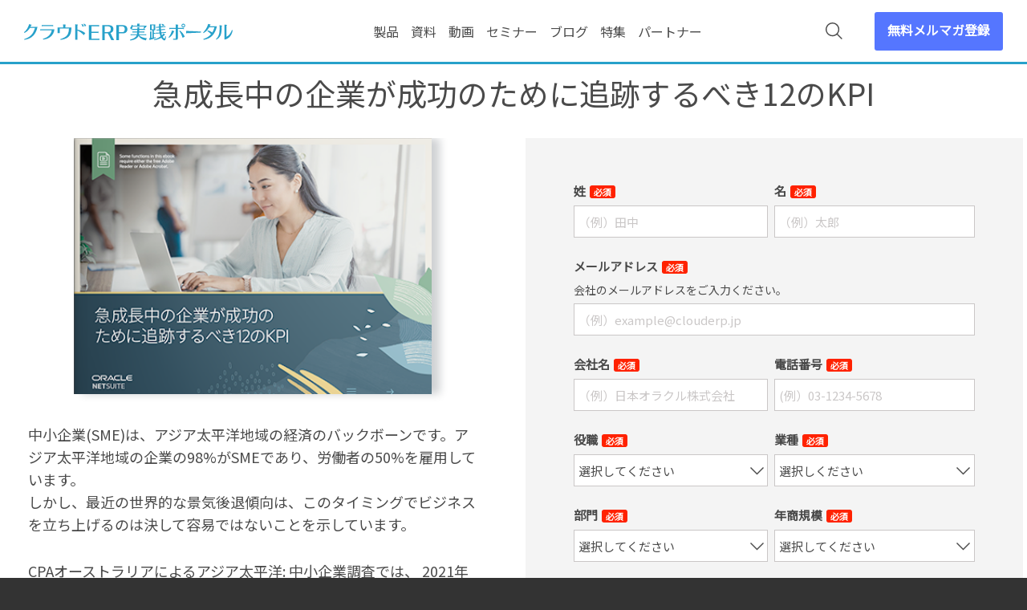

--- FILE ---
content_type: text/html; charset=UTF-8
request_url: https://www.clouderp.jp/resources/12-kpis-fast-growing-companies
body_size: 12646
content:
<!doctype html><html lang="no-js ja js"><head prefix="og: http://ogp.me/ns# fb: http://ogp.me/ns/fb# article: http://ogp.me/ns/article#">
    <meta http-equiv="X-UA-Compatible" content="IE=edge">
<meta content="IE=edge,chrome=1" http-equiv="X-UA-Compatible">
<meta http-equiv="Content-Type" content="text/html; charset=utf-8">
<title>急成長中の企業が成功のために追跡するべき12のKPI | クラウドERP実践ポータル</title>
<meta name="description" content="中小企業(SME)は、アジア太平洋地域の経済のバックボーンです。アジア太平洋地域の企業の98%がSMEであり、労働者の50%を雇用しています。">

<link rel="stylesheet" href="//cdnjs.cloudflare.com/ajax/libs/magnific-popup.js/1.1.0/magnific-popup.min.css" media="all">

<link rel="stylesheet" href="//www.clouderp.jp/hubfs/library/classic/library/css/master_min.css" media="all">
<link rel="stylesheet" href="https://www.clouderp.jp/hubfs/hub_generated/template_assets/1/20299774868/1766569717458/template_add_main.min.css" media="all">

<!-- CSS module LP blog slider-->
<link rel="stylesheet" href="https://unpkg.com/swiper@8/swiper-bundle.min.css">
<!-- END CSS module LP blog slider-->

<!--[if lte IE 11]>
<link href="//www.clouderp.jp/hubfs/library/classic/library/css/master_ie_min.css" type="text/css" media="all" />
<![endif]-->
<link rel="stylesheet" href="//maxcdn.bootstrapcdn.com/font-awesome/4.7.0/css/font-awesome.min.css">

  <link rel="shortcut icon" href="https://www.clouderp.jp/hubfs/images/favicon-fix.ico" type="image/x-icon">

<meta http-equiv="X-UA-Compatible" content="IE=edge,chrome=1">
<!--[if lt IE 9]>
<script type="text/javascript" src="https://cdnjs.cloudflare.com/ajax/libs/html5shiv/3.7.3/html5shiv.js"></script>
<![endif]-->
<meta name="viewport" content="width=device-width, initial-scale=1">

    <script src="/hs/hsstatic/jquery-libs/static-1.4/jquery/jquery-1.11.2.js"></script>
<script src="/hs/hsstatic/jquery-libs/static-1.4/jquery-migrate/jquery-migrate-1.2.1.js"></script>
<script>hsjQuery = window['jQuery'];</script>
    <meta property="og:description" content="中小企業(SME)は、アジア太平洋地域の経済のバックボーンです。アジア太平洋地域の企業の98%がSMEであり、労働者の50%を雇用しています。">
    <meta property="og:title" content="急成長中の企業が成功のために追跡するべき12のKPI | クラウドERP実践ポータル">
    <meta name="twitter:description" content="中小企業(SME)は、アジア太平洋地域の経済のバックボーンです。アジア太平洋地域の企業の98%がSMEであり、労働者の50%を雇用しています。">
    <meta name="twitter:title" content="急成長中の企業が成功のために追跡するべき12のKPI | クラウドERP実践ポータル">

    

    

    <style>
a.cta_button{-moz-box-sizing:content-box !important;-webkit-box-sizing:content-box !important;box-sizing:content-box !important;vertical-align:middle}.hs-breadcrumb-menu{list-style-type:none;margin:0px 0px 0px 0px;padding:0px 0px 0px 0px}.hs-breadcrumb-menu-item{float:left;padding:10px 0px 10px 10px}.hs-breadcrumb-menu-divider:before{content:'›';padding-left:10px}.hs-featured-image-link{border:0}.hs-featured-image{float:right;margin:0 0 20px 20px;max-width:50%}@media (max-width: 568px){.hs-featured-image{float:none;margin:0;width:100%;max-width:100%}}.hs-screen-reader-text{clip:rect(1px, 1px, 1px, 1px);height:1px;overflow:hidden;position:absolute !important;width:1px}
</style>

<link rel="stylesheet" href="https://www.clouderp.jp/hubfs/hub_generated/module_assets/1/5936704031/1766126451248/module_LP_Download_Form.min.css">

  <style>
    .Resource-content{
      padding-top: 0 !important;
    }
    .tac {
      margin: 0;
    }
    h3#hs_cos_wrapper_lp_form_title{
      display: none;
    }
    .LP-Basic .Header{
      position: fixed;
    }
    body:not(.Pacnav--is-scrolling) .Header .Logo-block.Logo-global .Logo-img-white{
      display: none !important;
    }
    .Pacnav--is-desktop:not(.Pacnav--is-scrolling) .Header{
      background: #fff;
      position: fixed;
    }
    .Header .Logo-block .Logo-img-main{
      display: block;
    }
    .Pacnav--is-desktop:not(.Pacnav--is-scrolling) .Header-nav>div>div.hs-menu-wrapper>ul>li>a, .Pacnav--is-desktop:not(.Pacnav--is-scrolling) .GlobalSearch-open g{
      color: #4a4a4a !important;
      fill: #4a4a4a !important;
    }
   
    .Resource{
      background: #fff;
      padding-top: 0px;
      padding-bottom: 90px;
    }
    .Resource-content{
      padding: 40px 60px;
    }
    .Resource-content h1{
      display: none;
    }
    .Resource-form{
      padding: 50px 60px;
      background: #f4f4f4;
    }
    .LP-Form-title, .LP-Form .form-title, .LP-Form .form-privacy, .LP-Form .hs-form-field label span, .LP-Form .hs-form-field input.hs-input, .LP-Form .hs-form-field select.hs-input{
      color: unset !important;     
    }
    ::placeholder{
      color: #cac7c7 !important;
    }
    .LP-Form .form-privacy a{
      color: #4da6db;
    }
    .LP-Form .hs-form-field label span.hs-form-required{
      color: #fff !important;
    }
    .LP-Form .hs-form-field input.hs-input, .LP-Form .hs-form-field select.hs-input{
      border: 1px solid #cac7c7;
    }
    .LP-Form .hs-form-field .hs-input{
      background: #fff;
    }
    .LP-Form .hs-form-field select.hs-input{
      background-color: #fff;
      background-image: url('https://www.clouderp.jp/hubfs/images/icon-arrow-down-black.png');
    }
    .LP-Form .hs-form-field input[type="checkbox"].hs-input+span::before, .LP-Form .hs-form-field input[type="radio"].hs-input+span::before{
      border: 2px solid #000;
      background: #fff;
    }
    .LP-Form .form-privacy a img{
      float: right;
    }
    @media screen and (max-width: 639px){
      .Resource{
        padding-bottom: 40px;
      }
      .Resource-content{
        padding: 10px 30px;
        padding-bottom: 32px;
      }
      .Resource-form{
        padding: 30px 30px;
      }
      .Resource-form h3{
        display: none;
      }
      .hs-main-font-element p{
        margin-top: 0;
      }
      .LP-Form .hs-form-field{
        margin-bottom: 15px;
      }
    }
  </style>
  

    


    
<!--  Added by GoogleTagManager integration -->
<script>
var _hsp = window._hsp = window._hsp || [];
window.dataLayer = window.dataLayer || [];
function gtag(){dataLayer.push(arguments);}

var useGoogleConsentModeV2 = true;
var waitForUpdateMillis = 1000;



var hsLoadGtm = function loadGtm() {
    if(window._hsGtmLoadOnce) {
      return;
    }

    if (useGoogleConsentModeV2) {

      gtag('set','developer_id.dZTQ1Zm',true);

      gtag('consent', 'default', {
      'ad_storage': 'denied',
      'analytics_storage': 'denied',
      'ad_user_data': 'denied',
      'ad_personalization': 'denied',
      'wait_for_update': waitForUpdateMillis
      });

      _hsp.push(['useGoogleConsentModeV2'])
    }

    (function(w,d,s,l,i){w[l]=w[l]||[];w[l].push({'gtm.start':
    new Date().getTime(),event:'gtm.js'});var f=d.getElementsByTagName(s)[0],
    j=d.createElement(s),dl=l!='dataLayer'?'&l='+l:'';j.async=true;j.src=
    'https://www.googletagmanager.com/gtm.js?id='+i+dl;f.parentNode.insertBefore(j,f);
    })(window,document,'script','dataLayer','GTM-5D8NR9R');

    window._hsGtmLoadOnce = true;
};

_hsp.push(['addPrivacyConsentListener', function(consent){
  if(consent.allowed || (consent.categories && consent.categories.analytics)){
    hsLoadGtm();
  }
}]);

</script>

<!-- /Added by GoogleTagManager integration -->

    <link rel="canonical" href="https://www.clouderp.jp/resources/12-kpis-fast-growing-companies">

<meta name="google-site-verification" content="cjrJixsB6CNJf9SMbcMo8cmPe_x8oloaSSII2_VhkmI">
<meta name="facebook-domain-verification" content="1in43x4c7bfwewygx1fwbolvh04w4r">
<meta name="google-site-verification" content="ZLoCkje8fOY2CszLGeOe8XlX2QMwQqA4cNqabEzjvIE">
<style>
.LP-Form .hs-privacy_policy_check .inputs-list, .LP-Form .hs-privacy_policy_check_leadplus .inputs-list {
    text-align: left;
    padding-left: 0;
}
.LP-Form .hs-privacy_policy_check_leadplus .inputs-list {
    list-style: none;
}
.LP-Form .hs-privacy_policy_check_leadplus .inputs-list li label {
    position: relative;
}
</style>

 
<!-- Google Tag Manager -->
<!-- 2022/1/13 by TuanD -->
<!-- Global site tag (gtag.js) - Google Analytics -->
<script async src="https://www.googletagmanager.com/gtag/js?id=G-33GGFKG2K2"></script>
<script>
  window.dataLayer = window.dataLayer || [];
  function gtag(){dataLayer.push(arguments);}
  gtag('js', new Date());
  gtag('config', 'G-33GGFKG2K2', {
    send_page_view: false
  });
  gtag('set', 'user_properties', {
    'contact_id': '',
    'lifecyclestage': '',
    'hs_persona': '',
    'hubspotutk': '',
    'ip_tracking': '172.28.131.123'
  });
</script>
<!-- End Google Tag Manager -->

<meta property="og:image" content="https://www.clouderp.jp/hubfs/resource/Thumb/12-kpis-fast-growing-companies.png">
<meta property="og:image:width" content="419">
<meta property="og:image:height" content="300">
<meta property="og:image:alt" content="急成長中の企業が成功のために追跡するべき12のKPI">
<meta name="twitter:image" content="https://www.clouderp.jp/hubfs/resource/Thumb/12-kpis-fast-growing-companies.png">
<meta name="twitter:image:alt" content="急成長中の企業が成功のために追跡するべき12のKPI">

<meta property="og:url" content="https://www.clouderp.jp/resources/12-kpis-fast-growing-companies">
<meta name="twitter:card" content="summary_large_image">
<meta http-equiv="content-language" content="ja">






    
    
    
    
    
    
    
    
    
    
    <meta property="og:image" content="https://www.clouderp.jp/hubfs/resource/Thumb/12-kpis-fast-growing-companies.png">
    <meta name="twitter:image" content="https://www.clouderp.jp/hubfs/resource/Thumb/12-kpis-fast-growing-companies.png">
    
    
    
    
    
    
    
    
    
    
    
  <meta name="generator" content="HubSpot"></head>
  <body class="html not-front no-sidebars type-top">
<!--  Added by GoogleTagManager integration -->
<noscript><iframe src="https://www.googletagmanager.com/ns.html?id=GTM-5D8NR9R" height="0" width="0" style="display:none;visibility:hidden"></iframe></noscript>

<!-- /Added by GoogleTagManager integration -->

    <div class="Page LP-Page LP-Basic Page-127662857339"> 
      


    
    








 



<header class="Header ">
    <div class="Wrap">
     
        <a class="Logo Logo-block Logo-top  Logo-global" href="//www.clouderp.jp">
            <img class="Logo-img-main" src="[data-uri]" alt="リードプラス株式会社">
            <img class="Logo-img-white" src="[data-uri]" alt="リードプラス株式会社">
        </a>
      
        <div class="GlobalSearch-input">
          <a id="global-search-open" class="GlobalSearch-open">
           <svg width="21px" height="21px" viewbox="0 0 21 21">
               <g stroke="none" stroke-width="1" fill="#0D1722" fill-rule="evenodd">
                   <path d="M20.90724,19.95552 L15.11172,14.16 C17.9562,10.77552 17.81172,5.73552 14.64276,2.56896 C11.29428,-0.78 5.85876,-0.78 2.51172,2.56896 C-0.83724,5.91744 -0.83724,11.35344 2.51172,14.7 C4.16724,16.35552 6.40068,17.22 8.5962,17.22 C10.5762,17.22 12.52068,16.53552 14.14068,15.20448 L19.9362,21 L20.90724,19.95552 Z M3.52068,13.69344 C0.74916,10.92192 0.74916,6.38448 3.52068,3.61344 C4.92468,2.20896 6.72468,1.52448 8.56068,1.52448 C10.3962,1.52448 12.23172,2.20896 13.60068,3.61344 C16.37172,6.38448 16.37172,10.92192 13.60068,13.69344 C10.82724,16.46448 6.29172,16.46448 3.52068,13.69344 Z">
                   </path>
               </g>
           </svg>
         </a>
         <div id="global-search-close" class="GlobalSearch-close"></div>
         <div class="GlobalSearch-field">
          <form action="/search">
            
            <input type="text" class="hs-search-field__input" name="term" autocomplete="off" aria-label="Search" placeholder="">
              <input type="hidden" name="type" value="SITE_PAGE">
              <input type="hidden" name="type" value="LANDING_PAGE">
              <input type="hidden" name="type" value="BLOG_POST">
              <input type="hidden" name="type" value="LISTING_PAGE">
              <input type="hidden" name="type" value="KNOWLEDGE_ARTICLE">
              <input type="hidden" name="property" value="title">
              <input type="hidden" name="property" value="description">
          </form>
         </div>
         <!-- End .GlobalSearch-field -->
        </div>
        <!-- End .GlobalSearch --> 
        
        <nav class="Header-nav">
            <div id="primary-nav" class="Pacnav Pacnav-custom" data-pacnav-child-selector="> div.hs-menu-wrapper > ul > li" data-pacnav-mobile-width="820">
              
                
                   <div id="hs_menu_wrapper_main_nav" class="hs-menu-wrapper active-branch no-flyouts hs-menu-flow-horizontal" role="navigation" data-sitemap-name="[STG]GlobalTopNav" data-menu-id="5947340338" aria-label="Navigation Menu">
 <ul role="menu">
  <li class="hs-menu-item hs-menu-depth-1" role="none"><a href="https://www.clouderp.jp/netsuite" role="menuitem">製品</a></li>
  <li class="hs-menu-item hs-menu-depth-1" role="none"><a href="https://www.clouderp.jp/resources" role="menuitem">資料</a></li>
  <li class="hs-menu-item hs-menu-depth-1" role="none"><a href="https://www.clouderp.jp/videos" role="menuitem">動画</a></li>
  <li class="hs-menu-item hs-menu-depth-1" role="none"><a href="https://www.clouderp.jp/seminar" role="menuitem">セミナー</a></li>
  <li class="hs-menu-item hs-menu-depth-1" role="none"><a href="https://www.clouderp.jp/blog" role="menuitem">ブログ</a></li>
  <li class="hs-menu-item hs-menu-depth-1" role="none"><a href="https://www.clouderp.jp/special" role="menuitem">特集</a></li>
  <li class="hs-menu-item hs-menu-depth-1 hs-item-has-children" role="none"><a href="/netsuite/find-a-partner" aria-haspopup="true" aria-expanded="false" role="menuitem">パートナー</a>
   <ul role="menu" class="hs-menu-children-wrapper">
    <li class="hs-menu-item hs-menu-depth-2" role="none"><a href="https://www.clouderp.jp/netsuite/find-a-partner" role="menuitem">パートナーを探す</a></li>
   </ul></li>
 </ul>
</div>
                 
                
          	</div> 
          </nav>
         
          <div class="Header-cta">
            <a target="_blank" href="/subscription" class="Button--outline">無料メルマガ登録</a>
          </div>
     </div>
</header>
      <main class="Body">
        <div id="MainContent" class="Body-sections">
          <div id="TitleContent">
            <span id="hs_cos_wrapper_Top_content" class="hs_cos_wrapper hs_cos_wrapper_widget_container hs_cos_wrapper_type_widget_container" style="" data-hs-cos-general-type="widget_container" data-hs-cos-type="widget_container"><div id="hs_cos_wrapper_widget_1761820222628" class="hs_cos_wrapper hs_cos_wrapper_widget hs_cos_wrapper_type_module" style="" data-hs-cos-general-type="widget" data-hs-cos-type="module">





<div class="LP-Custom-Module LP-Basic-Content pdbottom-0 Section BasicContentSection u-padding--medium u-textColor--000000 u-bgColor--FFFFFF is-default">
   <div class="Section-bg"></div>
   <div class="Wrap">
      <div>
        
         <header class="Section-header u-alignCenter">
            
            
           			  
            
             
            <h2 class="Section-title h2">急成長中の企業が成功のために追跡するべき12のKPI</h2>
         </header>
        
         <div class="Section-content">
            
         </div>
      </div>
   </div>
</div></div></span>
          </div>
          <div class="LP-Custom-Module LP-Download Resource node node-whitepaper node-promoted">
            <div class="Resource-content">
              <span id="hs_cos_wrapper_Main_Content" class="hs_cos_wrapper hs_cos_wrapper_widget_container hs_cos_wrapper_type_widget_container" style="" data-hs-cos-general-type="widget_container" data-hs-cos-type="widget_container"><div id="hs_cos_wrapper_widget_1530852700698" class="hs_cos_wrapper hs_cos_wrapper_widget hs_cos_wrapper_type_module" style="" data-hs-cos-general-type="widget" data-hs-cos-type="module">







	
  



   
   <h1>急成長中の企業が成功のために追跡するべき12のKPI</h1>
   

<p class="tac">
     
     
      
    
  <img class="pdf-thumb" src="https://www.clouderp.jp/hubfs/resource/Thumb/12-kpis-fast-growing-companies.png" style="width: 446px; height: auto; box-shadow: rgba(13, 23, 34, 0.2) 10px 0px 10px;" alt="急成長中の企業が成功のために追跡するべき12のKPI"></p>

  <p>中小企業(SME)は、アジア太平洋地域の経済のバックボーンです。アジア太平洋地域の企業の98%がSMEであり、労働者の50%を雇用しています。<br>しかし、最近の世界的な景気後退傾向は、このタイミングでビジネスを立ち上げるのは決して容易ではないことを示しています。</p>
<p>CPAオーストラリアによるアジア太平洋: 中小企業調査では、 2021年に成長したと報告した中小企業の数は半分未満で あり、2019年のおよそ3分の2から減少しています。<br>しかし、確かなことが1つあります。企業には成功しようという意欲がまだあります。最新のPWC社の調査によると、アジア太平洋のCEOの50%は、12か月の収益成長見込に確信を持っているか、または非常に確信を持っています。</p>
<p>フォームにご記入のうえ、資料をご確認ください。</p>
</div></span>
              <!-- End .social-blog -->
            </div>
            <!-- .Resource-content -->
            <div id="form" class="Resource-aside">
              <div class="Resource-form">
                <div class="LP-Form LP-FormSidebar">
                  <span id="hs_cos_wrapper_lp_form" class="hs_cos_wrapper hs_cos_wrapper_widget hs_cos_wrapper_type_form" style="" data-hs-cos-general-type="widget" data-hs-cos-type="form"><h3 id="hs_cos_wrapper_lp_form_title" class="hs_cos_wrapper form-title" data-hs-cos-general-type="widget_field" data-hs-cos-type="text">資料をダウンロード</h3>

<div id="hs_form_target_lp_form"></div>









</span>
                </div>
                <!-- End .LP-Form LP-FormSidebar -->
              </div>
              <!-- ENd .Resource-form -->
            </div>
            <!-- End .Resource-aside -->
          </div>
          <!-- End .LP-Download -->
        </div>
        <!-- End #MainContent -->
      </main>
      <div id="BottomContent" class="Body-sections">
         	<span id="hs_cos_wrapper_Bottom_Content" class="hs_cos_wrapper hs_cos_wrapper_widget_container hs_cos_wrapper_type_widget_container" style="" data-hs-cos-general-type="widget_container" data-hs-cos-type="widget_container"></span>
      </div>
      <footer class="Footer">
  <div class="Wrap">
    
    <!-- <nav class="Footer-social">
        <ul class="menu">
          <li class="first leaf"><a href="#" class="SocialIcon--rss" target="_blank">Blog</a></li>
				  <li class="leaf"><a href="#" class="SocialIcon--linkedin" target="_blank">LinkedIn</a></li>
          <li class="leaf"><a href="#" class="SocialIcon--twitter" target="_blank">Twitter</a></li>
          <li class="last leaf"><a href="#" class="SocialIcon--youtube" target="_blank">Youtube</a></li>
        </ul>     
    </nav> -->
      
    <nav class="Footer-copyright">
        <p>© 2026 Cloud ERP Practice Portal. All right reserved.</p>     
    </nav>
    
    </div>
</footer>

<!-- <script type="text/javascript" src="//www.clouderp.jp/hubfs/library/classic/library/js/main_min.js"></script> -->
<script type="text/javascript" src="//www.clouderp.jp/hubfs/library/classic/library/js/main_js_min.js?t=5"></script>






    



<script type="text/javascript">

  var waitForEl = function waitForEl(selector, callback) {
      if ($(selector).length) {
          callback();
      } else {
          setTimeout(function () {
              waitForEl(selector, callback);
          }, 100);
      }
  };

    $(window).load(function(){ 

      if($('.LP-Form .hs_cos_wrapper').length > 0) {
          waitForEl('.LP-Form .hs_cos_wrapper .hs-form', function() {

            //1. Set Thanks Page URL
            if($('.LP-Form .hs_cos_wrapper .hs-form input[name="thank_page_url"]').length > 0 && $('.LP-Form .hs_cos_wrapper .hs-form input[name="resource_title"]').length > 0) {
                var url = 'https://' + document.domain + '/resources/12-kpis-fast-growing-companies/thanks';
                $('.LP-Form .hs_cos_wrapper .hs-form input[name="thank_page_url"]').val(url);    
                $('.LP-Form .hs_cos_wrapper .hs-form input[name="resource_title"]').val($('.Resource-content h1').text()); 
                $('.LP-Form .hs_cos_wrapper .hs-form input[name="resource_category"]').val('NetSuite').change();
                $('.LP-Form .hs_cos_wrapper .hs-form input[name="hs_persona"]').val('Oracle NetSuite').change();
            } 

             //2. Tracking Download Resource from inlink
             if($('.LP-Form .hs_cos_wrapper .hs-form input[name="lp_tracking"]').length > 0 && $('.LP-Form .hs_cos_wrapper .hs-form input[name="lp_tracking_info"]').length > 0) {
              var lp_tracking = '';
              var lp_tracking_url = '';
                 
              $('.LP-Form .hs_cos_wrapper .hs-form input[name="lp_tracking"]').val(lp_tracking);    
              $('.LP-Form .hs_cos_wrapper .hs-form input[name="lp_tracking_info"]').val(lp_tracking_url);
            }                                                                               

          });
      }  

    });
</script>
    </div>
    
<!-- HubSpot performance collection script -->
<script defer src="/hs/hsstatic/content-cwv-embed/static-1.1293/embed.js"></script>
<script>
var hsVars = hsVars || {}; hsVars['language'] = 'ja';
</script>

<script src="/hs/hsstatic/cos-i18n/static-1.53/bundles/project.js"></script>

    <!--[if lte IE 8]>
    <script charset="utf-8" src="https://js-na2.hsforms.net/forms/v2-legacy.js"></script>
    <![endif]-->

<script data-hs-allowed="true" src="/_hcms/forms/v2.js"></script>

    <script data-hs-allowed="true">
        var options = {
            portalId: '542861',
            formId: 'e8e190c8-6068-4fec-874b-46de0dcdb670',
            formInstanceId: '5206',
            
            pageId: '127662857339',
            
            region: 'na2',
            
            
            
            
            pageName: "\u6025\u6210\u9577\u4E2D\u306E\u4F01\u696D\u304C\u6210\u529F\u306E\u305F\u3081\u306B\u8FFD\u8DE1\u3059\u308B\u3079\u304D12\u306EKPI | \u30AF\u30E9\u30A6\u30C9ERP\u5B9F\u8DF5\u30DD\u30FC\u30BF\u30EB",
            
            
            redirectUrl: "https:\/\/www.clouderp.jp\/resources\/12-kpis-fast-growing-companies\/thanks",
            
            
            
            
            
            css: '',
            target: '#hs_form_target_lp_form',
            
            
            
            
            
            
            
            contentType: "landing-page",
            
            
            
            formsBaseUrl: '/_hcms/forms/',
            
            
            
            formData: {
                cssClass: 'hs-form stacked hs-custom-form'
            }
        };

        options.getExtraMetaDataBeforeSubmit = function() {
            var metadata = {};
            

            if (hbspt.targetedContentMetadata) {
                var count = hbspt.targetedContentMetadata.length;
                var targetedContentData = [];
                for (var i = 0; i < count; i++) {
                    var tc = hbspt.targetedContentMetadata[i];
                     if ( tc.length !== 3) {
                        continue;
                     }
                     targetedContentData.push({
                        definitionId: tc[0],
                        criterionId: tc[1],
                        smartTypeId: tc[2]
                     });
                }
                metadata["targetedContentMetadata"] = JSON.stringify(targetedContentData);
            }

            return metadata;
        };

        hbspt.forms.create(options);
    </script>



<!-- Start of HubSpot Analytics Code -->
<script type="text/javascript">
var _hsq = _hsq || [];
_hsq.push(["setContentType", "landing-page"]);
_hsq.push(["setCanonicalUrl", "https:\/\/www.clouderp.jp\/resources\/12-kpis-fast-growing-companies"]);
_hsq.push(["setPageId", "127662857339"]);
_hsq.push(["setContentMetadata", {
    "contentPageId": 127662857339,
    "legacyPageId": "127662857339",
    "contentFolderId": null,
    "contentGroupId": null,
    "abTestId": null,
    "languageVariantId": 127662857339,
    "languageCode": "ja",
    
    
}]);
</script>

<script type="text/javascript" id="hs-script-loader" async defer src="/hs/scriptloader/542861.js"></script>
<!-- End of HubSpot Analytics Code -->


<script type="text/javascript">
var hsVars = {
    render_id: "641f24c7-f054-4829-846b-930b7019c11b",
    ticks: 1767757407779,
    page_id: 127662857339,
    
    content_group_id: 0,
    portal_id: 542861,
    app_hs_base_url: "https://app-na2.hubspot.com",
    cp_hs_base_url: "https://cp-na2.hubspot.com",
    language: "ja",
    analytics_page_type: "landing-page",
    scp_content_type: "",
    
    analytics_page_id: "127662857339",
    category_id: 1,
    folder_id: 0,
    is_hubspot_user: false
}
</script>


<script defer src="/hs/hsstatic/HubspotToolsMenu/static-1.432/js/index.js"></script>

<script type="text/javascript">
  $(document).ready(function() {
      $("a[href*='javascript:']").removeAttr("href");
  });
</script>


  
  
  
</body></html>

--- FILE ---
content_type: text/html; charset=utf-8
request_url: https://www.google.com/recaptcha/enterprise/anchor?ar=1&k=6LdGZJsoAAAAAIwMJHRwqiAHA6A_6ZP6bTYpbgSX&co=aHR0cHM6Ly93d3cuY2xvdWRlcnAuanA6NDQz&hl=ja&v=PoyoqOPhxBO7pBk68S4YbpHZ&size=invisible&badge=inline&anchor-ms=80000&execute-ms=30000&cb=5ftaosxgbb0
body_size: 48908
content:
<!DOCTYPE HTML><html dir="ltr" lang="ja"><head><meta http-equiv="Content-Type" content="text/html; charset=UTF-8">
<meta http-equiv="X-UA-Compatible" content="IE=edge">
<title>reCAPTCHA</title>
<style type="text/css">
/* cyrillic-ext */
@font-face {
  font-family: 'Roboto';
  font-style: normal;
  font-weight: 400;
  font-stretch: 100%;
  src: url(//fonts.gstatic.com/s/roboto/v48/KFO7CnqEu92Fr1ME7kSn66aGLdTylUAMa3GUBHMdazTgWw.woff2) format('woff2');
  unicode-range: U+0460-052F, U+1C80-1C8A, U+20B4, U+2DE0-2DFF, U+A640-A69F, U+FE2E-FE2F;
}
/* cyrillic */
@font-face {
  font-family: 'Roboto';
  font-style: normal;
  font-weight: 400;
  font-stretch: 100%;
  src: url(//fonts.gstatic.com/s/roboto/v48/KFO7CnqEu92Fr1ME7kSn66aGLdTylUAMa3iUBHMdazTgWw.woff2) format('woff2');
  unicode-range: U+0301, U+0400-045F, U+0490-0491, U+04B0-04B1, U+2116;
}
/* greek-ext */
@font-face {
  font-family: 'Roboto';
  font-style: normal;
  font-weight: 400;
  font-stretch: 100%;
  src: url(//fonts.gstatic.com/s/roboto/v48/KFO7CnqEu92Fr1ME7kSn66aGLdTylUAMa3CUBHMdazTgWw.woff2) format('woff2');
  unicode-range: U+1F00-1FFF;
}
/* greek */
@font-face {
  font-family: 'Roboto';
  font-style: normal;
  font-weight: 400;
  font-stretch: 100%;
  src: url(//fonts.gstatic.com/s/roboto/v48/KFO7CnqEu92Fr1ME7kSn66aGLdTylUAMa3-UBHMdazTgWw.woff2) format('woff2');
  unicode-range: U+0370-0377, U+037A-037F, U+0384-038A, U+038C, U+038E-03A1, U+03A3-03FF;
}
/* math */
@font-face {
  font-family: 'Roboto';
  font-style: normal;
  font-weight: 400;
  font-stretch: 100%;
  src: url(//fonts.gstatic.com/s/roboto/v48/KFO7CnqEu92Fr1ME7kSn66aGLdTylUAMawCUBHMdazTgWw.woff2) format('woff2');
  unicode-range: U+0302-0303, U+0305, U+0307-0308, U+0310, U+0312, U+0315, U+031A, U+0326-0327, U+032C, U+032F-0330, U+0332-0333, U+0338, U+033A, U+0346, U+034D, U+0391-03A1, U+03A3-03A9, U+03B1-03C9, U+03D1, U+03D5-03D6, U+03F0-03F1, U+03F4-03F5, U+2016-2017, U+2034-2038, U+203C, U+2040, U+2043, U+2047, U+2050, U+2057, U+205F, U+2070-2071, U+2074-208E, U+2090-209C, U+20D0-20DC, U+20E1, U+20E5-20EF, U+2100-2112, U+2114-2115, U+2117-2121, U+2123-214F, U+2190, U+2192, U+2194-21AE, U+21B0-21E5, U+21F1-21F2, U+21F4-2211, U+2213-2214, U+2216-22FF, U+2308-230B, U+2310, U+2319, U+231C-2321, U+2336-237A, U+237C, U+2395, U+239B-23B7, U+23D0, U+23DC-23E1, U+2474-2475, U+25AF, U+25B3, U+25B7, U+25BD, U+25C1, U+25CA, U+25CC, U+25FB, U+266D-266F, U+27C0-27FF, U+2900-2AFF, U+2B0E-2B11, U+2B30-2B4C, U+2BFE, U+3030, U+FF5B, U+FF5D, U+1D400-1D7FF, U+1EE00-1EEFF;
}
/* symbols */
@font-face {
  font-family: 'Roboto';
  font-style: normal;
  font-weight: 400;
  font-stretch: 100%;
  src: url(//fonts.gstatic.com/s/roboto/v48/KFO7CnqEu92Fr1ME7kSn66aGLdTylUAMaxKUBHMdazTgWw.woff2) format('woff2');
  unicode-range: U+0001-000C, U+000E-001F, U+007F-009F, U+20DD-20E0, U+20E2-20E4, U+2150-218F, U+2190, U+2192, U+2194-2199, U+21AF, U+21E6-21F0, U+21F3, U+2218-2219, U+2299, U+22C4-22C6, U+2300-243F, U+2440-244A, U+2460-24FF, U+25A0-27BF, U+2800-28FF, U+2921-2922, U+2981, U+29BF, U+29EB, U+2B00-2BFF, U+4DC0-4DFF, U+FFF9-FFFB, U+10140-1018E, U+10190-1019C, U+101A0, U+101D0-101FD, U+102E0-102FB, U+10E60-10E7E, U+1D2C0-1D2D3, U+1D2E0-1D37F, U+1F000-1F0FF, U+1F100-1F1AD, U+1F1E6-1F1FF, U+1F30D-1F30F, U+1F315, U+1F31C, U+1F31E, U+1F320-1F32C, U+1F336, U+1F378, U+1F37D, U+1F382, U+1F393-1F39F, U+1F3A7-1F3A8, U+1F3AC-1F3AF, U+1F3C2, U+1F3C4-1F3C6, U+1F3CA-1F3CE, U+1F3D4-1F3E0, U+1F3ED, U+1F3F1-1F3F3, U+1F3F5-1F3F7, U+1F408, U+1F415, U+1F41F, U+1F426, U+1F43F, U+1F441-1F442, U+1F444, U+1F446-1F449, U+1F44C-1F44E, U+1F453, U+1F46A, U+1F47D, U+1F4A3, U+1F4B0, U+1F4B3, U+1F4B9, U+1F4BB, U+1F4BF, U+1F4C8-1F4CB, U+1F4D6, U+1F4DA, U+1F4DF, U+1F4E3-1F4E6, U+1F4EA-1F4ED, U+1F4F7, U+1F4F9-1F4FB, U+1F4FD-1F4FE, U+1F503, U+1F507-1F50B, U+1F50D, U+1F512-1F513, U+1F53E-1F54A, U+1F54F-1F5FA, U+1F610, U+1F650-1F67F, U+1F687, U+1F68D, U+1F691, U+1F694, U+1F698, U+1F6AD, U+1F6B2, U+1F6B9-1F6BA, U+1F6BC, U+1F6C6-1F6CF, U+1F6D3-1F6D7, U+1F6E0-1F6EA, U+1F6F0-1F6F3, U+1F6F7-1F6FC, U+1F700-1F7FF, U+1F800-1F80B, U+1F810-1F847, U+1F850-1F859, U+1F860-1F887, U+1F890-1F8AD, U+1F8B0-1F8BB, U+1F8C0-1F8C1, U+1F900-1F90B, U+1F93B, U+1F946, U+1F984, U+1F996, U+1F9E9, U+1FA00-1FA6F, U+1FA70-1FA7C, U+1FA80-1FA89, U+1FA8F-1FAC6, U+1FACE-1FADC, U+1FADF-1FAE9, U+1FAF0-1FAF8, U+1FB00-1FBFF;
}
/* vietnamese */
@font-face {
  font-family: 'Roboto';
  font-style: normal;
  font-weight: 400;
  font-stretch: 100%;
  src: url(//fonts.gstatic.com/s/roboto/v48/KFO7CnqEu92Fr1ME7kSn66aGLdTylUAMa3OUBHMdazTgWw.woff2) format('woff2');
  unicode-range: U+0102-0103, U+0110-0111, U+0128-0129, U+0168-0169, U+01A0-01A1, U+01AF-01B0, U+0300-0301, U+0303-0304, U+0308-0309, U+0323, U+0329, U+1EA0-1EF9, U+20AB;
}
/* latin-ext */
@font-face {
  font-family: 'Roboto';
  font-style: normal;
  font-weight: 400;
  font-stretch: 100%;
  src: url(//fonts.gstatic.com/s/roboto/v48/KFO7CnqEu92Fr1ME7kSn66aGLdTylUAMa3KUBHMdazTgWw.woff2) format('woff2');
  unicode-range: U+0100-02BA, U+02BD-02C5, U+02C7-02CC, U+02CE-02D7, U+02DD-02FF, U+0304, U+0308, U+0329, U+1D00-1DBF, U+1E00-1E9F, U+1EF2-1EFF, U+2020, U+20A0-20AB, U+20AD-20C0, U+2113, U+2C60-2C7F, U+A720-A7FF;
}
/* latin */
@font-face {
  font-family: 'Roboto';
  font-style: normal;
  font-weight: 400;
  font-stretch: 100%;
  src: url(//fonts.gstatic.com/s/roboto/v48/KFO7CnqEu92Fr1ME7kSn66aGLdTylUAMa3yUBHMdazQ.woff2) format('woff2');
  unicode-range: U+0000-00FF, U+0131, U+0152-0153, U+02BB-02BC, U+02C6, U+02DA, U+02DC, U+0304, U+0308, U+0329, U+2000-206F, U+20AC, U+2122, U+2191, U+2193, U+2212, U+2215, U+FEFF, U+FFFD;
}
/* cyrillic-ext */
@font-face {
  font-family: 'Roboto';
  font-style: normal;
  font-weight: 500;
  font-stretch: 100%;
  src: url(//fonts.gstatic.com/s/roboto/v48/KFO7CnqEu92Fr1ME7kSn66aGLdTylUAMa3GUBHMdazTgWw.woff2) format('woff2');
  unicode-range: U+0460-052F, U+1C80-1C8A, U+20B4, U+2DE0-2DFF, U+A640-A69F, U+FE2E-FE2F;
}
/* cyrillic */
@font-face {
  font-family: 'Roboto';
  font-style: normal;
  font-weight: 500;
  font-stretch: 100%;
  src: url(//fonts.gstatic.com/s/roboto/v48/KFO7CnqEu92Fr1ME7kSn66aGLdTylUAMa3iUBHMdazTgWw.woff2) format('woff2');
  unicode-range: U+0301, U+0400-045F, U+0490-0491, U+04B0-04B1, U+2116;
}
/* greek-ext */
@font-face {
  font-family: 'Roboto';
  font-style: normal;
  font-weight: 500;
  font-stretch: 100%;
  src: url(//fonts.gstatic.com/s/roboto/v48/KFO7CnqEu92Fr1ME7kSn66aGLdTylUAMa3CUBHMdazTgWw.woff2) format('woff2');
  unicode-range: U+1F00-1FFF;
}
/* greek */
@font-face {
  font-family: 'Roboto';
  font-style: normal;
  font-weight: 500;
  font-stretch: 100%;
  src: url(//fonts.gstatic.com/s/roboto/v48/KFO7CnqEu92Fr1ME7kSn66aGLdTylUAMa3-UBHMdazTgWw.woff2) format('woff2');
  unicode-range: U+0370-0377, U+037A-037F, U+0384-038A, U+038C, U+038E-03A1, U+03A3-03FF;
}
/* math */
@font-face {
  font-family: 'Roboto';
  font-style: normal;
  font-weight: 500;
  font-stretch: 100%;
  src: url(//fonts.gstatic.com/s/roboto/v48/KFO7CnqEu92Fr1ME7kSn66aGLdTylUAMawCUBHMdazTgWw.woff2) format('woff2');
  unicode-range: U+0302-0303, U+0305, U+0307-0308, U+0310, U+0312, U+0315, U+031A, U+0326-0327, U+032C, U+032F-0330, U+0332-0333, U+0338, U+033A, U+0346, U+034D, U+0391-03A1, U+03A3-03A9, U+03B1-03C9, U+03D1, U+03D5-03D6, U+03F0-03F1, U+03F4-03F5, U+2016-2017, U+2034-2038, U+203C, U+2040, U+2043, U+2047, U+2050, U+2057, U+205F, U+2070-2071, U+2074-208E, U+2090-209C, U+20D0-20DC, U+20E1, U+20E5-20EF, U+2100-2112, U+2114-2115, U+2117-2121, U+2123-214F, U+2190, U+2192, U+2194-21AE, U+21B0-21E5, U+21F1-21F2, U+21F4-2211, U+2213-2214, U+2216-22FF, U+2308-230B, U+2310, U+2319, U+231C-2321, U+2336-237A, U+237C, U+2395, U+239B-23B7, U+23D0, U+23DC-23E1, U+2474-2475, U+25AF, U+25B3, U+25B7, U+25BD, U+25C1, U+25CA, U+25CC, U+25FB, U+266D-266F, U+27C0-27FF, U+2900-2AFF, U+2B0E-2B11, U+2B30-2B4C, U+2BFE, U+3030, U+FF5B, U+FF5D, U+1D400-1D7FF, U+1EE00-1EEFF;
}
/* symbols */
@font-face {
  font-family: 'Roboto';
  font-style: normal;
  font-weight: 500;
  font-stretch: 100%;
  src: url(//fonts.gstatic.com/s/roboto/v48/KFO7CnqEu92Fr1ME7kSn66aGLdTylUAMaxKUBHMdazTgWw.woff2) format('woff2');
  unicode-range: U+0001-000C, U+000E-001F, U+007F-009F, U+20DD-20E0, U+20E2-20E4, U+2150-218F, U+2190, U+2192, U+2194-2199, U+21AF, U+21E6-21F0, U+21F3, U+2218-2219, U+2299, U+22C4-22C6, U+2300-243F, U+2440-244A, U+2460-24FF, U+25A0-27BF, U+2800-28FF, U+2921-2922, U+2981, U+29BF, U+29EB, U+2B00-2BFF, U+4DC0-4DFF, U+FFF9-FFFB, U+10140-1018E, U+10190-1019C, U+101A0, U+101D0-101FD, U+102E0-102FB, U+10E60-10E7E, U+1D2C0-1D2D3, U+1D2E0-1D37F, U+1F000-1F0FF, U+1F100-1F1AD, U+1F1E6-1F1FF, U+1F30D-1F30F, U+1F315, U+1F31C, U+1F31E, U+1F320-1F32C, U+1F336, U+1F378, U+1F37D, U+1F382, U+1F393-1F39F, U+1F3A7-1F3A8, U+1F3AC-1F3AF, U+1F3C2, U+1F3C4-1F3C6, U+1F3CA-1F3CE, U+1F3D4-1F3E0, U+1F3ED, U+1F3F1-1F3F3, U+1F3F5-1F3F7, U+1F408, U+1F415, U+1F41F, U+1F426, U+1F43F, U+1F441-1F442, U+1F444, U+1F446-1F449, U+1F44C-1F44E, U+1F453, U+1F46A, U+1F47D, U+1F4A3, U+1F4B0, U+1F4B3, U+1F4B9, U+1F4BB, U+1F4BF, U+1F4C8-1F4CB, U+1F4D6, U+1F4DA, U+1F4DF, U+1F4E3-1F4E6, U+1F4EA-1F4ED, U+1F4F7, U+1F4F9-1F4FB, U+1F4FD-1F4FE, U+1F503, U+1F507-1F50B, U+1F50D, U+1F512-1F513, U+1F53E-1F54A, U+1F54F-1F5FA, U+1F610, U+1F650-1F67F, U+1F687, U+1F68D, U+1F691, U+1F694, U+1F698, U+1F6AD, U+1F6B2, U+1F6B9-1F6BA, U+1F6BC, U+1F6C6-1F6CF, U+1F6D3-1F6D7, U+1F6E0-1F6EA, U+1F6F0-1F6F3, U+1F6F7-1F6FC, U+1F700-1F7FF, U+1F800-1F80B, U+1F810-1F847, U+1F850-1F859, U+1F860-1F887, U+1F890-1F8AD, U+1F8B0-1F8BB, U+1F8C0-1F8C1, U+1F900-1F90B, U+1F93B, U+1F946, U+1F984, U+1F996, U+1F9E9, U+1FA00-1FA6F, U+1FA70-1FA7C, U+1FA80-1FA89, U+1FA8F-1FAC6, U+1FACE-1FADC, U+1FADF-1FAE9, U+1FAF0-1FAF8, U+1FB00-1FBFF;
}
/* vietnamese */
@font-face {
  font-family: 'Roboto';
  font-style: normal;
  font-weight: 500;
  font-stretch: 100%;
  src: url(//fonts.gstatic.com/s/roboto/v48/KFO7CnqEu92Fr1ME7kSn66aGLdTylUAMa3OUBHMdazTgWw.woff2) format('woff2');
  unicode-range: U+0102-0103, U+0110-0111, U+0128-0129, U+0168-0169, U+01A0-01A1, U+01AF-01B0, U+0300-0301, U+0303-0304, U+0308-0309, U+0323, U+0329, U+1EA0-1EF9, U+20AB;
}
/* latin-ext */
@font-face {
  font-family: 'Roboto';
  font-style: normal;
  font-weight: 500;
  font-stretch: 100%;
  src: url(//fonts.gstatic.com/s/roboto/v48/KFO7CnqEu92Fr1ME7kSn66aGLdTylUAMa3KUBHMdazTgWw.woff2) format('woff2');
  unicode-range: U+0100-02BA, U+02BD-02C5, U+02C7-02CC, U+02CE-02D7, U+02DD-02FF, U+0304, U+0308, U+0329, U+1D00-1DBF, U+1E00-1E9F, U+1EF2-1EFF, U+2020, U+20A0-20AB, U+20AD-20C0, U+2113, U+2C60-2C7F, U+A720-A7FF;
}
/* latin */
@font-face {
  font-family: 'Roboto';
  font-style: normal;
  font-weight: 500;
  font-stretch: 100%;
  src: url(//fonts.gstatic.com/s/roboto/v48/KFO7CnqEu92Fr1ME7kSn66aGLdTylUAMa3yUBHMdazQ.woff2) format('woff2');
  unicode-range: U+0000-00FF, U+0131, U+0152-0153, U+02BB-02BC, U+02C6, U+02DA, U+02DC, U+0304, U+0308, U+0329, U+2000-206F, U+20AC, U+2122, U+2191, U+2193, U+2212, U+2215, U+FEFF, U+FFFD;
}
/* cyrillic-ext */
@font-face {
  font-family: 'Roboto';
  font-style: normal;
  font-weight: 900;
  font-stretch: 100%;
  src: url(//fonts.gstatic.com/s/roboto/v48/KFO7CnqEu92Fr1ME7kSn66aGLdTylUAMa3GUBHMdazTgWw.woff2) format('woff2');
  unicode-range: U+0460-052F, U+1C80-1C8A, U+20B4, U+2DE0-2DFF, U+A640-A69F, U+FE2E-FE2F;
}
/* cyrillic */
@font-face {
  font-family: 'Roboto';
  font-style: normal;
  font-weight: 900;
  font-stretch: 100%;
  src: url(//fonts.gstatic.com/s/roboto/v48/KFO7CnqEu92Fr1ME7kSn66aGLdTylUAMa3iUBHMdazTgWw.woff2) format('woff2');
  unicode-range: U+0301, U+0400-045F, U+0490-0491, U+04B0-04B1, U+2116;
}
/* greek-ext */
@font-face {
  font-family: 'Roboto';
  font-style: normal;
  font-weight: 900;
  font-stretch: 100%;
  src: url(//fonts.gstatic.com/s/roboto/v48/KFO7CnqEu92Fr1ME7kSn66aGLdTylUAMa3CUBHMdazTgWw.woff2) format('woff2');
  unicode-range: U+1F00-1FFF;
}
/* greek */
@font-face {
  font-family: 'Roboto';
  font-style: normal;
  font-weight: 900;
  font-stretch: 100%;
  src: url(//fonts.gstatic.com/s/roboto/v48/KFO7CnqEu92Fr1ME7kSn66aGLdTylUAMa3-UBHMdazTgWw.woff2) format('woff2');
  unicode-range: U+0370-0377, U+037A-037F, U+0384-038A, U+038C, U+038E-03A1, U+03A3-03FF;
}
/* math */
@font-face {
  font-family: 'Roboto';
  font-style: normal;
  font-weight: 900;
  font-stretch: 100%;
  src: url(//fonts.gstatic.com/s/roboto/v48/KFO7CnqEu92Fr1ME7kSn66aGLdTylUAMawCUBHMdazTgWw.woff2) format('woff2');
  unicode-range: U+0302-0303, U+0305, U+0307-0308, U+0310, U+0312, U+0315, U+031A, U+0326-0327, U+032C, U+032F-0330, U+0332-0333, U+0338, U+033A, U+0346, U+034D, U+0391-03A1, U+03A3-03A9, U+03B1-03C9, U+03D1, U+03D5-03D6, U+03F0-03F1, U+03F4-03F5, U+2016-2017, U+2034-2038, U+203C, U+2040, U+2043, U+2047, U+2050, U+2057, U+205F, U+2070-2071, U+2074-208E, U+2090-209C, U+20D0-20DC, U+20E1, U+20E5-20EF, U+2100-2112, U+2114-2115, U+2117-2121, U+2123-214F, U+2190, U+2192, U+2194-21AE, U+21B0-21E5, U+21F1-21F2, U+21F4-2211, U+2213-2214, U+2216-22FF, U+2308-230B, U+2310, U+2319, U+231C-2321, U+2336-237A, U+237C, U+2395, U+239B-23B7, U+23D0, U+23DC-23E1, U+2474-2475, U+25AF, U+25B3, U+25B7, U+25BD, U+25C1, U+25CA, U+25CC, U+25FB, U+266D-266F, U+27C0-27FF, U+2900-2AFF, U+2B0E-2B11, U+2B30-2B4C, U+2BFE, U+3030, U+FF5B, U+FF5D, U+1D400-1D7FF, U+1EE00-1EEFF;
}
/* symbols */
@font-face {
  font-family: 'Roboto';
  font-style: normal;
  font-weight: 900;
  font-stretch: 100%;
  src: url(//fonts.gstatic.com/s/roboto/v48/KFO7CnqEu92Fr1ME7kSn66aGLdTylUAMaxKUBHMdazTgWw.woff2) format('woff2');
  unicode-range: U+0001-000C, U+000E-001F, U+007F-009F, U+20DD-20E0, U+20E2-20E4, U+2150-218F, U+2190, U+2192, U+2194-2199, U+21AF, U+21E6-21F0, U+21F3, U+2218-2219, U+2299, U+22C4-22C6, U+2300-243F, U+2440-244A, U+2460-24FF, U+25A0-27BF, U+2800-28FF, U+2921-2922, U+2981, U+29BF, U+29EB, U+2B00-2BFF, U+4DC0-4DFF, U+FFF9-FFFB, U+10140-1018E, U+10190-1019C, U+101A0, U+101D0-101FD, U+102E0-102FB, U+10E60-10E7E, U+1D2C0-1D2D3, U+1D2E0-1D37F, U+1F000-1F0FF, U+1F100-1F1AD, U+1F1E6-1F1FF, U+1F30D-1F30F, U+1F315, U+1F31C, U+1F31E, U+1F320-1F32C, U+1F336, U+1F378, U+1F37D, U+1F382, U+1F393-1F39F, U+1F3A7-1F3A8, U+1F3AC-1F3AF, U+1F3C2, U+1F3C4-1F3C6, U+1F3CA-1F3CE, U+1F3D4-1F3E0, U+1F3ED, U+1F3F1-1F3F3, U+1F3F5-1F3F7, U+1F408, U+1F415, U+1F41F, U+1F426, U+1F43F, U+1F441-1F442, U+1F444, U+1F446-1F449, U+1F44C-1F44E, U+1F453, U+1F46A, U+1F47D, U+1F4A3, U+1F4B0, U+1F4B3, U+1F4B9, U+1F4BB, U+1F4BF, U+1F4C8-1F4CB, U+1F4D6, U+1F4DA, U+1F4DF, U+1F4E3-1F4E6, U+1F4EA-1F4ED, U+1F4F7, U+1F4F9-1F4FB, U+1F4FD-1F4FE, U+1F503, U+1F507-1F50B, U+1F50D, U+1F512-1F513, U+1F53E-1F54A, U+1F54F-1F5FA, U+1F610, U+1F650-1F67F, U+1F687, U+1F68D, U+1F691, U+1F694, U+1F698, U+1F6AD, U+1F6B2, U+1F6B9-1F6BA, U+1F6BC, U+1F6C6-1F6CF, U+1F6D3-1F6D7, U+1F6E0-1F6EA, U+1F6F0-1F6F3, U+1F6F7-1F6FC, U+1F700-1F7FF, U+1F800-1F80B, U+1F810-1F847, U+1F850-1F859, U+1F860-1F887, U+1F890-1F8AD, U+1F8B0-1F8BB, U+1F8C0-1F8C1, U+1F900-1F90B, U+1F93B, U+1F946, U+1F984, U+1F996, U+1F9E9, U+1FA00-1FA6F, U+1FA70-1FA7C, U+1FA80-1FA89, U+1FA8F-1FAC6, U+1FACE-1FADC, U+1FADF-1FAE9, U+1FAF0-1FAF8, U+1FB00-1FBFF;
}
/* vietnamese */
@font-face {
  font-family: 'Roboto';
  font-style: normal;
  font-weight: 900;
  font-stretch: 100%;
  src: url(//fonts.gstatic.com/s/roboto/v48/KFO7CnqEu92Fr1ME7kSn66aGLdTylUAMa3OUBHMdazTgWw.woff2) format('woff2');
  unicode-range: U+0102-0103, U+0110-0111, U+0128-0129, U+0168-0169, U+01A0-01A1, U+01AF-01B0, U+0300-0301, U+0303-0304, U+0308-0309, U+0323, U+0329, U+1EA0-1EF9, U+20AB;
}
/* latin-ext */
@font-face {
  font-family: 'Roboto';
  font-style: normal;
  font-weight: 900;
  font-stretch: 100%;
  src: url(//fonts.gstatic.com/s/roboto/v48/KFO7CnqEu92Fr1ME7kSn66aGLdTylUAMa3KUBHMdazTgWw.woff2) format('woff2');
  unicode-range: U+0100-02BA, U+02BD-02C5, U+02C7-02CC, U+02CE-02D7, U+02DD-02FF, U+0304, U+0308, U+0329, U+1D00-1DBF, U+1E00-1E9F, U+1EF2-1EFF, U+2020, U+20A0-20AB, U+20AD-20C0, U+2113, U+2C60-2C7F, U+A720-A7FF;
}
/* latin */
@font-face {
  font-family: 'Roboto';
  font-style: normal;
  font-weight: 900;
  font-stretch: 100%;
  src: url(//fonts.gstatic.com/s/roboto/v48/KFO7CnqEu92Fr1ME7kSn66aGLdTylUAMa3yUBHMdazQ.woff2) format('woff2');
  unicode-range: U+0000-00FF, U+0131, U+0152-0153, U+02BB-02BC, U+02C6, U+02DA, U+02DC, U+0304, U+0308, U+0329, U+2000-206F, U+20AC, U+2122, U+2191, U+2193, U+2212, U+2215, U+FEFF, U+FFFD;
}

</style>
<link rel="stylesheet" type="text/css" href="https://www.gstatic.com/recaptcha/releases/PoyoqOPhxBO7pBk68S4YbpHZ/styles__ltr.css">
<script nonce="IquCcZiWE9WbmG4YmvO_HQ" type="text/javascript">window['__recaptcha_api'] = 'https://www.google.com/recaptcha/enterprise/';</script>
<script type="text/javascript" src="https://www.gstatic.com/recaptcha/releases/PoyoqOPhxBO7pBk68S4YbpHZ/recaptcha__ja.js" nonce="IquCcZiWE9WbmG4YmvO_HQ">
      
    </script></head>
<body><div id="rc-anchor-alert" class="rc-anchor-alert">This reCAPTCHA is for testing purposes only. Please report to the site admin if you are seeing this.</div>
<input type="hidden" id="recaptcha-token" value="[base64]">
<script type="text/javascript" nonce="IquCcZiWE9WbmG4YmvO_HQ">
      recaptcha.anchor.Main.init("[\x22ainput\x22,[\x22bgdata\x22,\x22\x22,\[base64]/[base64]/[base64]/[base64]/[base64]/[base64]/KGcoTywyNTMsTy5PKSxVRyhPLEMpKTpnKE8sMjUzLEMpLE8pKSxsKSksTykpfSxieT1mdW5jdGlvbihDLE8sdSxsKXtmb3IobD0odT1SKEMpLDApO08+MDtPLS0pbD1sPDw4fFooQyk7ZyhDLHUsbCl9LFVHPWZ1bmN0aW9uKEMsTyl7Qy5pLmxlbmd0aD4xMDQ/[base64]/[base64]/[base64]/[base64]/[base64]/[base64]/[base64]\\u003d\x22,\[base64]\x22,\x22wrVvei0ow4wuw4zDgMOIC8Obw67CphDDg2AYWlHDl8KUNDtIw7/CrTfCvMKPwoQBbiHDmMO8AlnCr8O1Ek4/fcKUccOiw6B4VUzDpMOEw6DDpSbCpsOPfsKIV8KxYMOwRzk9BsKBwoDDr1sSwoMICmjDswrDvw/[base64]/w6Z2LydUwp1IAyrCvUM8McKdVDUaWMOvw6nChi8UR8KJf8OdacOOAwXDjH/DssO6wqfCrcKfwqLDmMOVYsKvwoUpZsK6w5UJwpLCiQA/wqEzw5fDoQTDvwAFMsOOL8OgeXZIwqcsfcKjOMOMVSFfIEbDhinDoE/[base64]/Ch8OZcgxkbUfDn8Otw6cNw4HDn8K/L1EzwoRheMOGRsKfai/Dug87w55dw5PDjcKVHMOlfTJJw5LChEw+w5rDjMORwqHChU0AOSjCpMKGwpdFJF1yGsKlPxtIw6xawqMCd3jCtcOYKcORwrVWw4Fxwpkew71hwq8Mw4PClVTCt08LAsOrLzE0QsOmAMOoKiXCpDcqBEYfHi4eFsKVwrlCwo0hwrXDtMKhBMKPDcO/w6HCrcOvKG/DpMKqw6fDryoPwoZNw4vCnsKSF8KEJsKDFCJPwoRLf8OPEVQzwprDpznDnnN4wpFKGWTDscKzE3REKDbDrsOtwrMOFMKtw7vCrsOFw6fDpzYkfUnCucKGwpnDtXUuwqjDisOCwosMwo/[base64]/CpVzDiHRaw6zClQzChMOawpvDuS/DncO/wrxyw5JNw4Yqw4IpEg/CmUDDnlMVw4XCoAp3PMOnwpEVwqBCIsKtwrrCt8OiC8KDwpPDkjvClgvCpATDs8KRDAcKwol/Z0wxwqDDkF8zPTXCsMKrH8KtC0vDhMOiYsORecKVb3DDlz3CjMOTXkoKfsKOUcKywp/DiU3DhXATwq7DgsOyRsO8wpfCkkHDv8OQw43DlsKyGMOtwqXCohJgw5FsEMKzw5LDnVdEW1/Dvhp1w7PCiMKObcOow4/DrsKoOsKRw5ZSasOIQMK0D8KFREx6wqZ/wq9YwqF6wqLDsnRnwqdJak7Co1IOwpnDhcO7SjQpV0lBRxDDocOWwojDkTNbw4I4NDpVAC8gwrweBGoeCXU9FH3CoRh4w5rDugXCtsKzw7bCjF59PFVpw5DCmk3CksODw551w6Jvw5DDucKxwrd+ewPCn8KcwqICwqw4wqbClMK1wprDsll/Qwhuw55wPUsURwPDq8KqwoVzUk93S1YmwpXCpHjDn1TDsAjCigrDgcKTZBclw4XDvjNCw5nCjsKWEyrDhsO/[base64]/DmHcvw55ZSjrDsV3CvsOewqrCiElYGybDpcK7wph9w7XCi8KGwq3DjSTCqwVuC3QlAMOfw7lDZ8OFw7/Ck8KneMK9McKOwqgFwqfDrlzCjcKDZm17KALDsMKxJ8KfwqrDscKicA7CkTHDpEBKw4LCmcO3w4YvwqPDi1zDhFLDgilpa2EAI8KwV8O5ZsOjw7g4woEtKwDDskdrw6VhIgbDq8OvwrEbScKxwrhEQXt3w4Few5QfX8OcPRXDiHQpVMONIiQNbcK8wpgyw4PDjsO+ai/DvB7Dl0/[base64]/[base64]/K8KQwr7CoQwBw6/[base64]/XwjCi8OSw6xAwo9fwq9EwrV1bD3Ct3jDksOGecO4D8KIQwMJwpjDsXcow4/[base64]/wr/DoMOxWGo4cjoAwoRyOMK9wqLDqsOjwrNafcKPw7ATeMOOw5sbdMOhHE/ChMKoUxPCtcOyaHgkGcOcw4dScSFHCGTCqcOGa2IhHDTCvk8Ww5fDtgNNwrPDmAXDhSQDw43DiMOlJQLDhsOsecKhw71eZ8Kkwpdnw5JnwrfDlsOEw44GSATDgMOiDHsjwqXCmyVBJcOFPC/DoWlgR1zDpcOecGDClMKcw7MKwrLCsMKKcMOiZzvCj8OlCklZNXY0WcKWHH4Gw5J/JsORw7/CkAh5L23CuyLCoRo4D8KqwrhZfEoPZxzChcKuw6lKCMKrdcOQfR0Ow6JKwrDChRLCrMKew7vDv8K+w4HDiDZHw6nCh0Unw57DpMO2BsOXw7XDpsOGI0TDh8OeE8K8IsKjwo9MCcOhQHjDg8K+KgfDh8O+wo/DmMO1NsKiw7XDkl/CmsOcVcKjwrseBCPDg8OuLcOjwqZjwpZnw6ksHcK9VStYwqlow40sCMKkw4zDoXsFYMOeWihvwrXDhMOowrpCw4YXw6A5wrDDkMKtbcOkDsOxwoB4wr/CgFrCssOZDEwsS8OHN8KIVUxYZj7CicO+Y8O/[base64]/w7rDvnZ4wqPDrVvCmMKhw7/DjsOBwoXCp8KNecKQOsKhcsKfwqVTwpxGw5RYw4vCkcOTw7EmVcKoY1nDoHnCghjCqcKVwqPCryrDo8KVQ2hoaiXDoCnDssOdFsKYTnbCucKyL24oRsKUSXDCksKbCMOCw4N5aUIdw5vDocOywrXDuB1twp/[base64]/[base64]/DqyN0ccORA8K6YcO4w5Jow5E8w6HDisKvw7DDoi3DlsOqw6URw4/[base64]/UT8lwqEhw7fCg8K1fMKmwq/Dq8Khw5Qbw5nChMKFwpY3LcK/wpwkw4PChS0rCgs6w5vDl2QFw7/CiMOoJsOlw41dKMKOL8O4wpYJw6HDiMOcwrHClhjDjzvDhRLDsDfCvMOUUULDkcOFw4BveUrDhTDCgX3DijfDkQsCwqrCvsKPFVAFwrwWw5vDk8KQwo4aFMOnf8Kiw4YUwqtgQMKCw43Cu8OYw7tJVMObQCzCuh3Dl8KAdA/Cty5pXMO3wrsIwonCocKjBz7Clg4rPMK7CcKaAxsQw5UBM8OQMcOlWcO3wp4uwpVLXMKKw68PfFUpwpF4E8KywoIRwrlewrvCthtwKcOvw54Lw6Iiw4nCksObwrTCocOla8KcfBsFw6N/[base64]/DsXxow4ZGbxPCvD8FOsKKwovDsUPDsWxkDcKzBVXCrCHDhcOPZ8O7woDDoH8TI8OoPsKcwoIAwq/DumzDvzo5w63CpMOaUcO6QsOOw5dhw7N7dMOcKSYLw7kCIzjDrcKfw6RTN8OJwrXDnWhOCsOFwqjDmMOvw6nDgRYyVsKML8KowqU4M2ATw5wQwqbDjcO1woJHd37CsB/DscObw5VbwokBwqHCqH0LWMONOEh1woHClQnCvsOpw4IRwr7DosOUf0kAScKfwojDksKdYMO5w695wpsxwoIcbMOjw6DCgcORw6nCm8OPwqlqJsOzKEDCsnVvwpkSw6JVI8KiJSA/[base64]/Di8K8CnXDuTjDucOfw6LCmcO2SQ5UacOPQMOkw7UBw44IVkUQG2lrwozDlAjCoMKjc1LDklnCkhAXdHHCpygxWsOBP8OTEj7CsW/DrsO7wod/[base64]/w6J4W8KNwrgHKxzDvl1zS3/DncKIw4jDm8OOw79BPx/CozPCriHDsMONMzPCvCvCt8K5w7tAw7LCj8K7WcKBwrA4HQxywrTDkcKEWD1pPcODXsOyIVTCusOawodHAcO9HG8Tw5jCpMOubcOzw5LCv23Cu0cOYg4+Yn7Dj8KDwq/[base64]/w4rDmg7CusOUBUpResK1FRE1PcOPw47CtMKGwo7CtcKaw6jDnMKRdGDDocOlwrTDm8Otbmtxw7BAGjAGNcOfOsOsV8KPwogLw7BfS00rw6/DggxMwpx9w7XCqE4awpbCmsOkwqTCp39nWwpHWS3Cu8ONMAQxw4JeAsOMw4tHCMKUNsOew4jCpyfCpsOcwrjCmEZKw5nDvD3DlMOjfcOxw7DCoi5Mw4VNH8O2w4ttJWnChkpLQ8OiwonDkMOww4/CsyRew709ODfCu1LCvHbDl8KRegkYwqPCj8O2w6rDtcKQw4/[base64]/CssOjw6hXwrRQdcKCw6LCgFrClWsqw5dsw6t3w7nCgX0II2BLwqYGw53Cr8K2NlAAc8Klw5omODN7wqN4w4oVKXwQwr/Cj1bDh0YsScKgLzXDrsOjOnxXHGHDo8OwwovCkiYKfcKgw5DDtj1cKQ7DuhTDpWg9wo1LEMKfwpPCq8KfAS8kw6fCgQjCjBVQwoEBw7/DqVUQQEQXwrTCvsOrCMKCVxHCtXjDqMO5wqTDjmhhScKedS/DlyrCncKuwq5GTmzCu8K/ZUcfP1fChMOIwqhmwpHDuMOZw6bDrsO5wr/Cq3DDh20ZXGFTw4/DuMOaUAzCnMOyw5BCw4TDncOjwozDkcOJw67CoMK0wqPCucKAS8O3NsOvw4/DnH1Bw5jCoAcIJ8ONBgsVE8Oaw6UPwox0w6bCocOsK1klwqgGScKKwqtYw6nCh1HCr0TCoVI4wozCplBww4ZVBULCl0nDp8ObHsOGZxp/ZMOVS8OpKmvDiinCoMONWi/[base64]/DqcKUworDrcO4ch/CtiUYS8Klw6HCkmzCoHDCtyDCrMKAa8Ovw5V+BsOdeBYqasOJw6zDv8KNwqlwWVnDocOow7/CnzjDiQHDpAg8J8OSYMO0wrfCusOkwrDDtSvDtsK7Y8KGSljDp8K0wpRRTUTDtQPDjsK9Zg8yw6IJw6dxw6N1w7bCp8OWWsO2w6HDnsOzU1YZwrI5wrs1PcONG19Zwotwwp/[base64]/DocK0JsOZVsOqdcKATlp9w6oqwrYQw4ZdOMOlw6zCt0/DssORw5/CucKQw5vCucKiw4fCncOQw7/CmxNCdldgbMKswrYxZFDCoRDDvDDCu8KzDsKOw48JUcKPLMKofcKQYGdLN8OwIExqEzzCgWHDmBptIcODw5TDtMKgw6QyTHnCimxnwqXDljHDhEZbwpHChcKMDmLCnkvCiMKidV7DqmvDrsO3IMOgGMKVw5/CvMK2wq0bw4/CqMOdXizClhTCo2/DjkZJw6jCgVcURWoUH8Kfd8KVw4TDv8KGLMOhwpEcIsOJwr7DgsKAw6zDncK4w4bCjzzCgDTClmJJBXjDuB3CoQjCpsObL8KTd0xlBW/Cn8OwEXLDq8Osw5HDtcOnUzAGw6TDqQ7CtsO/w6h3w4cnKMKeOsKiZsK3PjbDl1zCvcOpZB5hw7ZVwpR0wpzDvVsSSHIbIcOew5RFXw/CjcKoVMKlRcKgw5Bbw7bDhAvCimHCqWHDgcOPDcK5AXBrMxp/UcKgPsOFBsKiGW0cw47CslHDpMOXWcKNwpzCtcOrwq1DS8K5wqPCpiXCq8KtwoLCsRd+wrBQw6vDvsKww77CkkHDih4iwobCjsKBw5wZwpTDsTUbwo/ClXEYK8OvNMK1w7hlw7VTw4PCs8OTO11dw7N0w5LCo33Dvg/DpUnCgnEuw5tlVcKWRUbDggBBY1ITGsK6wpTCvk1jw6/DjcK4w6HCkUYECHUswrrDtF3DnkIDOQdAWMKSwogHcsOXw6rDghwxN8ONw6nCrsKibsOiXcOIwp0bSMOsBCVqQ8Oww7fCpcKOwqohw7U1QHzCkSXDoMKmw7PDrcO8NRB7Y30lOGPDuGPCvxnDqQx7wqrChlbCtjDCmMKXw64SwrAsGk1gOMO/w53DiUwOwq/DpgxYwqzDuWM7w5sUw7Evw7AMwpbCvMOAccOCw48HV04wwpDDoDjCosOsV3Brw5bCsRQmQMKHLHhjOBRobcOOwprDoMOVe8KswpvCni/DlT7Du3QBw7rCmRnDqRHDj8OreHwFwqXDvhvDjzrCucKsTyopVMOow7R1ET3DqsKCw67CgcKKXcOjwrAOQDJjfTzCiX/ChMOCPMOKeWHCsnZyfcKHwok2w5l+wqrCncOEwpfCgcKEMsOZYBHCpMOvwr/CnnNqwp0NTsKJw5hfVcO1KA/DiVXCvRsNJsKTTFbDpcKYwo/CpwXDnyXCrsKsS19UwpXChX7Cil7CqmFTLMKSdsOnJlnDmsKdwqzDp8K/[base64]/w6E/w4cJw5bDssKwb8OYwojDg8K2Z8KRS8KpH8KaDsOfw6zCjW1Qw4IuwpM8wq/[base64]/DosKBw6ZJw5LChsKSDnfChMORSj3DoWnCtcKQGS3Ck8OIwovDiEIqwphtw7hUHMKYAFl/eDMWw5Vfwr/DkCt6T8OpMMKtdMOTw4vCmMOVGCDCpsO1a8KYPcK3wrM/wrlowq7ClMOBw6wVwqLDgsKewq8pwp/CsGzCtBldwoIWw5UEw7LDjDoHTsKVw5/CqcOxBnBQRsOJw7Ekw5jDnHZnwonDiMO/w6XCuMKPworDuMKFKMKdw79dwpAVw75VwrfCpWscwojCpFnDuGDCoQVcYMOcwpMcwoAOD8OEw5LDucKaSBLCojhxVALCqMKECcK3woTDjj3CiH0fTcKiw7Vlwq5aMAg2w5LDgcKJYsOVUMK9wqB6wrDDul/DlsO9LirDtl/[base64]/Dm8O+bxw0HGxWw4poMEjDr8KmTMKZwpbDoWvCs8KEwqDDqMKLwo/DtX7DmsKifknCmsKmw6DDlcOjw5HDr8OXZRDDm3zCl8Ovw63Ct8O/[base64]/[base64]/[base64]/DiHnDlnE5C8K/w6TCi8KyTsKcwrIIw4JNEijCo8KmezRaCCbCnlTDvMKBw7vCh8ODw5jDrsOLcsKqw7HDvkDDjRHCmTYdwrLCs8KVTMKgU8K9HUcYwq40wqp6VhTDqixbw7/[base64]/[base64]/DucKxw6bCnwfDgh8Gw7TCuAIDY2xKwq14DcOsXMKXw5vChXzCoTTCssKPcMKcEUB+RAFYw6HDnsOGw6rCv1gdTgrDikV7HMOsKQYqTzrDh27Dogwrw7kVwqQuSsKzwpUvw6EGwqlsVMOJUysRCQ/CmXDCozEve3k7QzDDjsKYw7EVw6HDp8OPw59wwobCuMK1MgM8woTCmQjCp1xidMObXsKKwoPCiMKswo/[base64]/[base64]/DksONw6MIw49uw43Cq1RdwrvCpR7Cl1rCnkbCm38rw6bCnMKfP8KDwqJOaAJ5wpTCiMOmD2vCtkZwwqBCw4RENMKkWkIYTcK6aFfDiAVwwokMwovDoMOwcsKaG8KkwqVtw4bDt8KQScKTf8O/YMKcMmIEwpLCssKMMlrCsEDDpcKnXl4efW4aGyHCrsOWEMO+w7QEPcKCw5lmOX7CtyLCqVDCgn/CsMOnTSzDssOIMcKfw684a8KAJh/CnMKNL2UXf8KjNwRxw4RkesKoZTfDvsOqwqvDiQFMBcKZcw5gwpANw4vDl8O6LMKiA8O3wqJnw4/DlcK9w5bCpkwfKsKrwoFcwo7Ct0cmwpvCiBnDr8K6w50ywrPDilTDuX9/woVEYMK0wq3ClxLDmMKMwozDm8Ohw4MdN8OIwqcvNcKIDcKZE8KFw77DrQ5qw7ELZU8xEEM5SW3DvMKxMlnDncOJasKtw57Cnx/CkMKfbAsPK8ONbQJKasOoMxHDlC0KEcKiwo7CvsK5NgvDok/[base64]/L8KcwpzClApCwqR8ecOtKcK/w6RZw65RfMOkHsKgZ8OSNcKDw6B5eWvCtEPDkcOIwo/[base64]/Dg8ONw7d4ETFww6fCjcKtRMKqwoVfwoPCjsKww7/Du8KJa8Ojw7jCtho7wowcA1AZw6lxecO+X2VYw70qwovCiEkHw7/CmcOXESsufQXDkzXCrsOSw5LCscKMwptWGWpow5PDpn7CssOVUXlEw57Cv8Klw6dCE0Y7wr/Dj3LCpMONwrEjEcOoScObwpbCskTDtsONw5ptw5MmXMOVw5YYFMK1w4DCucKgwpDDr13ChsKHwphGw7AXwpE3J8OYw5RMw67CjD48X3DDlMOxwoUqbxhCwobDnjnDh8KSw6MLwqPDsCnDlhJCRErDnV/DtW0xYmbDqHHCi8KPwoPDn8KQw6tQG8OBHcOswpHCjgjDiAjCoRPDhkTDgWXCv8Kuw6ZnwpVKw6ZSRSfCgMOgwqTDpcKow4vCgX/DpcK3wqVDJwpwwoJ2w5keWiHCtcO0w7duw4dnN1LDjcKeesKbRkU8wqJ3J0/ClMKhwonCvcKcGyXDggzCvsO+J8KfesKNwpHDnMK5C1ITwobCm8KWV8KwEzDDrVTCucOMw4QhGmvDnCnCj8Orw4rDsVEgP8O3wphfwroNwrxQVDRHf00cw67CqQEgAMOWwp1TwoU7wq7Dp8KmworCml11w48QwrQXMhFbw74BwpIcwr/CtR9Kw6rDt8OXw7ttZMO4WMOtwo0PwqLCggfCtcOZw4DDv8K/wpIjY8OCw4xYbcOWworDgMKJw55pf8K9wotbwqHCqCHCjsOPwr5CH8KgJnBgwqXDncKQWcK3PUJrdMKzw7cabsOjcsKhw45XIngTPsOIHMKEw417BsOsCsOLw5YOwobDhSrDnsKYwo/Cn3rCq8O2IXrDvcOhCsKMR8OxwpDDvV9pJcK2woPDq8K4FcOowpEuw7HCl1IMw4YDY8KewrHCkcK2aMKNRXjCsTkOex5PSCrCrxfDkcKQfFUbwonDn3l/wqfCtcKIw6zCo8O8AlPCljnDkQ7DvDNFZ8OAcBx8wo7CqMKeUMOQB35Xa8K4w7oaw4vDisODc8KoSkzDgE/CrsKUNsOVBMKcw58zw4/Cmis5csKSw7NKwrFXwoZTw74Pw6kMw7nDo8KaRVTDtVFYYT3CjV3CvhA6HwolwowLw4LDj8Ocwr4CaMKpEGNgPMKMPMOgUsK8wqo4wosTacOcHF9NwrXCk8Ohwr3DtixIcTPCiFhXC8KFZEPDj0PDi1LCjcKeWMOEw7/[base64]/[base64]/w5VzH8ORTjvCoUtGwr0BTMKEA8K0wpIew6fDncOWecORLsObM2o0w7TDu8K6R0RkbMKfwqEtw7vDoSnDsELDvsKFwr4aUTE2TW4dwolew5kGw6hww7xTO1ANJjTCnAU+w5l4wopuw53CnsOZw7HDpyHCisK9GhLDhy7Cn8Kxwp1lwq80aTnCmsKVCwM/YX58SBTDhU5kw4XDpMO1HMOydcKUT3cvw6gpwqHDmMORwpF2TsOBwoh+JsOHw5MRw4kMfSsSw7jCtcOGwqPCksKheMOWw7cdwpbDqsOowr9MwoEVw7bDrF4KZgPDt8KYZ8KJw65vbcO3fsKbYQvDhMOGL217wobCtcKHasO+Ml/DmErCiMKWe8KiOsOtfcOtwrYmw7LDl2dcw5UVc8OCw77Dq8OxcAgaw6jCrsO+fMOUUREgwpVKV8OBwptcIMK2FcOCwrhMw73ConJCAcKtZ8O5PEnDhsKPXcOGwrnDsRY/GyxPClV1JSsswrnDjSNSScOvw6nDtMOVw5HDgsOoecO4w57Di8Kxw4XCqAQ9bsOfaFvDrsO3w7Qmw5rDlsOUI8KYYRPDsCXCuEgww6XDjcK/[base64]/DusKuam/CuyMuw752MiR4Ax1ewq7Dp8OIw7jChcK3wrrDulzChnJVGsO2wrd1UMK3Hl7CuWldwrDCr8KMwq/DhMKTw7TCkSHDiF3DncOswosxwq3CmMOqcWdKccKww4PDi2rDsgXClRrCucKGFDp7N2srQ0t8w5wBwpp7w7rCtcK5w5gxw7zDhULCiEnDsBgyCcKaNh9pKcKlPsKXwq3DksK2fVNcw5PDq8K/wopHwq3DjcKCSmrDkMKZdz/DrkwTwoMvasKDe0ZCw5s8wrVcwrTCtxvClQpqw6rDscOvwo1ic8KbwpXDlMKuw6XDiUnCjXpPUwXDuMO9TAFrwqB1wrsBw5HDiQ4AIcKPeScEY3rDu8K4wo7DjUN2wr0UPG4SCBRhw7tiVToWwqkLw5M2ZUFJwpfDssO/w4fCuMKZw5ZgMMOKw77DhcKCDwTCsH/[base64]/CqsOEw7fDlsKDw4AsZcK2fcOCw611wqXChlfCh8Kxw7nCkUDDqFtTIynDlMOPw6NSw4nCnkDChMOzJMKBUcKXw47Dl8OPw6ZrwrTCujzCmcKPw57CszPChsOuBMK/S8K3ak7DtsKHasKzGlVlwqpcw5nCh0jCl8O2wrBAwrIkdF9Qw6/DjsOYw6/CicO3wrXClMKjw4Q6w4JpCcKUU8KPw7PDr8KKw4HDjsKiwrEhw4bDkydgb1ErfcOYwqQ/w7TCmC/DoV/[base64]/Dv8K/wqbCrT9/w6fCqsKdwrAsCcOFS8OwLsO9XAhqa8OKw5/[base64]/DvhtXO23DgcKIIMKow4XDscKhw79rw7XDr8K3bG/ChcKqJRjDhsKeKSTCtyfDnsO6VS3DqGXCncKAw54kIMOnXcKYHsKoBTrDo8OVTcO4N8OoRcKyw63Di8KiXjh/w57CscOpCFPCisO/[base64]/[base64]/Dr3/[base64]/[base64]/DqxVqQzMKwrRDK8KxEUAFwpDCtXhfGzbCscO2fsO0wo1iw5PChsOtVcKHw4/Dr8K0bQ/Dn8Ksf8Oqw7jDq3RnwrsPw73DqcKYZ1I3wqXDogYPw57DtH/Cg2I8V3fCv8Kvw43CsDJbwojDmcKNdEhOw7DDpw4PwrTCsXktw5PCv8KARcKxw4tww5cFG8OXIwrDvsKMbsO3Qw7Dnmx7OWxtH1/DmUlTInXDrsOYKXkXw6NswqAgAEhqPMOswo3CmFXCg8ORRB/CrcKCKm0awr9MwqFmcsOucsOzwp1FwovCkMO/w6NZwoZZwrE0RQ/DrXPCsMKsJVJxw73Cry7DncOHwpIRcMKVw4vCqloKdMKFOnbCgsOHdcOyw4E7w7Mzw70vw6YcBMKCWAcJw7A3w67CtcODek4xw4PCnXclH8KZw7XCrcOYw5Y8VHXDncKHUMO5FWfDiCnDjWbCucKATi/DjhnCtU7DtMKbwq/[base64]/DvcOJT8KxB8O5w7bDiigaByLDlz48wqRXw5rDtcKoHcOgSsKPCcKNw4HDk8OiwrxAw4Ezwq/DjF7CmzstWEo4w48Vw4jDiAppTz9tCSE5wrBuJidLSMO3w5DChSTCk1kuPcOywplyw7MOw7rDlMONwrlPIjPDh8OoAWzCgBgLwqp7wobCusKLbcKcw6lxwrrCj0QTAMO7w6bDh2/Dlz/Ds8Kcw5ESwrxuKWJzwqLDsMOmw5jCpgcow4TDpcKJwqFyXUk0wr/DohrCnAJYw77CkCzDvC1Dw6jDuBzCgU8ww5nChinDlsKvHsO3dcOlwovDhiDCksOpCsOsBFhvwrzDum7CoMK0w67DuMKcb8OOwoPDj0JbG8K3w4nDucORU8O7wqfCiMONPcOTw6o+w5Ykagw+AMOKIsKuw4Ztwp0iw4NQX1d0OkDDiQLDp8KBwowyw7Ujwo/DpC5PCSjCu3oQYsOTU2c3eMKkCsOXwoXCscOSwqbDgnkXFcOIwqDCs8KwVCPCrGU/woDDqsKPR8K1IEsxw5/DuDwMXSoHw5MCwpsCFcOkVcOZHhDDv8OfdUTDjcKKM1rDkMKXJw5xRWoqe8ORwpwUMyoswqBzVwvCsVZyNQFbe0c9Q2jDgcOowq/Cq8OrUsODWV3CqAfDh8KATMK/w57DvwEBLgt9w4nDn8KSclHDjMKVwplGS8Onwqg0wqDCkiXDkMOIZQZIFSgcQsKTSmkMw4nDkh7DqWrCmzbCq8Krw6bDnXZUYyIRwr3DrEx/woJkw7ABHcO0ayzDksOfc8KawqxITcOMw6PCnMKKAz3CisKrwrZ9w4XCrcOaYAYgC8KdwofDhsKRwrA0D3p+UB1ywq/DssKBw7vDoMOZdsORLsOYwrTDmMO+Ek9gwql5w5ZCX3d/w7XCvm3Dg08RbMOFwpgVD2oqwqnCjsOGM0nDjEZWVDxAQ8KSY8KRwqbDiMOZw5sQEsOXwpzDgsOCw6sfKVsNdsK0w4h3SsKsH03CvlzDtXoEd8O4w6XDk14fZmUtwo/DpWpQwpvDhXEOSHoiIsODBzFaw7bDtT/CgsK7JsK9w53ChEcSwp9jdF1zUQrCicOJw714wpjDrsOsOHlLQ8OFQ0TCi2LDk8Kwfkx6TWrCp8KAJgBTUigLw6Mxw5LDuxvDosO9KMO/SkvDnMKDFwzDlsOXHRRrw4/Cnl3Dj8OgwpDDssKww4gbwqnDksOPVSrDs3bDvFsuwoAEwp7CsRFgwpTCnB/CthJew6rDtDgadcOxw4HCjSjDshpAw7wDw4/CrMKww6JaO0VeGcK5HMKDIMO/wr14w4fDjcKqw7FGUQcFC8OMNC42ZWYywqDDvQ7CmAFKczoww6PCkRhmwqDCmXtjwrnDhjfDtcOQOcKQNw03wrrCrcOgwo7DhsONwr/Dk8KowqfCg8KYwqTDpGDDsEE2w41iwrDDhmrDssKSJAowCyZzw4pRA3J/wq9rO8O3Hk5RbQDCqMKzw4DCr8Kdwotrw4R8wqc/UFrDkV7CksKkVyBPw59WG8OodsKHw6gTdMKrw44Iw7J4HWkPw6lnw78XYsO+DU/[base64]/Ch8ObG8KzwosVwpV9b8K+NcOgw5kCFsKwK8OVwoZTwooJW3VuQxd4fcKOw5zDqyDDtnR6OTjDm8K7wo3DoMOVwpzDpcKKIXIvw68/J8OQVV/DjcKPwpxEw4fChcK6CMKQwr7Dt34Hw6XCjsOjw4k9OQ5Fw5fDp8KbdRlwYW3DnMOUwonDuxdnb8KHwrDDpcO9wrTCgMKsCizDtk3DocObPcOSw6hbcVcGVzDDjX9VwrTDvmV4fMONwpPDmcOqUWExwo06wqfDlQPDpy0lw4gRZsOoJBFBw43DlF/[base64]/Cp8K8ZsKgJQlUdcOiw6UXwqrDt2lgwoLDucOMw6M3wqlcwobCsQ7DoEHDpUzCgcKUZ8KqWi1gwo/Dl3jDkRsAVljCjgDClcOjwobDj8OTRXhAw5/[base64]/CtFXCkMO4w6kaBjTDiMO0bjl+KcKqw6gmwr0DWQxmwqw2wqdUfBrDmBE5EMKMC8OZeMKrwqMHw7kiwpvDmGZcQkvDl14dw4hdECp9KcKHw5DDgAI7RknCgm/[base64]/DjsKQw5TCsirDmsOWwoPCu2dnw4LDtcK/woLCtMKoeGXDisKww5xqwqUTwqzDg8O3w7Ffw69UEBlIUMOFRyzDsgjCrcOvdsOCFMKZw5XCi8OiDMOjw7BKAMKwN27Cqi0bw4sgfMOEYsKpeFEIwrsTGsO0THfCkcOSWiTCm8KRUsOmezzDn318Sw/[base64]/w6NVU8OnSMO7XVVRT8OfwpLCgCRvUMK9TsOWc8Ouw5g7wrNRw7DDn0sMwpk4wr3DpGXDv8O8AFHDtgtZw7XDg8O9w7IZwqlLwrI6TcKXwpl0wrXDkWXDrw8JZR8qwr/[base64]/[base64]/Dv2bDrkQRwpEEw5tDw7ExPg9EPmJVDsOzKMOdwqJMw6nDsE8pCiQvw7/CmsOfMcOFel4cwrrDkcK/w5PDksO/w5x3w6rCjMK0esKxw4zDs8K9bgN/wpnCkkLCv2DCgVfCmk7CrG3Cgy8geW5Hwr55w43Csm5sw77DusO+wobDpMOSwoExwog7FMODwpRwKX4LwqVlHMOvw7pqwpEvWU42w4paWQvDocONAQpswrLDlgjDtMKywo/ChsKBw63Dp8O/AcOaU8Kxwph4I118czvCu8KUE8OMe8K3cMKdwovDgkfCnzXDiw0BdF1aJsKaYjrCsyjDjn7Do8O7EsKAHcKow65PTXrDs8Knw4DDhcKBWMK9wrR3wpXDlmzCgSpkGkpuwo7DiMOTw4rClMKlw7xhwoZxE8KTR17CvcK1w6wzwqnCkm7DnVs/wpPDm3xHfsKtw7PCr2JKwpgLYcKIw5JWJAx7ZUVfSsK8b1kURMKzwrRQUmlNw6tJwqDDlMKjc8Kww6zDqwDDlMK5T8KlwqM3WMKRwoRrwr8QXcOtd8OZQ0/CrHDDinfCuMK5QsOMwod2dMK6w6k1UcOHBcOXXwLDu8OfKRLCqgPDiMKzZgbCmQVqwocJwrbDncKPPR7CpMOfw45cw4XDgi7DnGLDnMK8JR1gdsKhMMKYwpXDisK3BMOCJT5GOAUvw7HCik7CmMK4wq/CpcO9CsKuMwzDjR9cwrHCucKFwofDvMKuBxbCmUMfwrzCgsK1w4BGRxHCnyYqw4N0wpnDiSIhHMKJWR/Dm8KkwoRsZgFtNMKQwpEMwo7CsMOUwr0KwqnDoysrw4ZRGsOSVMOfwrtIwrnDtsKiwoDCjEMfISPDoQ17EsOiwqjDk20wGcO+McKZwqTCnUdyL0HDqsK2HTjCryUga8Okw6nDhsKCR0jDvn/CucKBM8OvJUfDpMOjH8ObwoXDmjQSwqnCv8OuIMKUbcOrwpvCoSdNdEDDoznCpU5Gw6U8worDp8KqD8OSVsKMwqIXP0R+wr7Dt8Krw7jCvcK5wrwlMgMYAMOSGsOJwrNfaAJzwrVKw6LDncObw7MNwr7Dpk1KwoLCoGM7w4/[base64]/DiSzDm8OJJ1nDncKtwoNhwqoQYWcMayjDrsObC8OcUyNoTcOmw6USw43DsDDDjgQfwrLCg8KMJcOvCSXDl3BpwpZ+w7bDiMOSYX7DuSZbGsOyw7PDrcOTR8Ktw6HCiFzCsBoRUMOXTzkuAMK1TcKCw401wpV9w4DClMKrw5/Dh34cw6zDgUllbcK7wpcCL8O/J3p9HcO7w57DssK3w6DCvWXDg8KAwr3DtQPDvXHDoA7DosK/I1fDvGzCnxLDqyxgwrAow5VpwqPCiGAywo7ChFZdw53DqhLCsWnCmz/DtMKHw5ouw6fDtcKsORLCp0fCgRpKU3fDp8OCwq/CscO9GcOew48SwrDDvBMlw7XCq397QsKGw5TChsK/OcKVwpIqwrHDj8OgXsOHwoXCrCvCn8OhFFB7JgRew5HCrSTCrMKxwodZw5zClsKDwpvCo8Onw7V1NXw9wqwGwqBRKwVOY8KKKlvCtw9/bMOxwp5Kw4Jxwo3CmTzCkMKzY0bDpcKew6NVw5sqXcKrwrfDpyVRVMKuw7FdbGnDtxApw4XCpA7DtMObWsKPVcK1CMOgw7c9wpvCoMODAcOWwoHCnsOieF0bwqEIwqLDr8OfZsOrwo9jwoHDlsKkwp1/UHnClMOXSsO2KcKtN29Gw5NNWUtnwpzCiMKtwoZ3ZsKnX8O2OsKnw6PDm2jCumFmwoPDrMKvw7TDvSDDnWI5w7R1TWLCpXBySsOdwotiw4vDk8ONezY/W8OBD8Oww4nDmMKEw4rCh8OOBRjCgsO3FcKBw4bDoDLCncOyMWgQw5wJwrbDvsO/w5EBB8Orb2rDi8K7w5LDt1XDm8KQfcOkwoZkBBwHHhgsHQZ7w6HDvsK+eXtvw5vDlz9dwpFyVcOyw4DCjMObwpbCkAIkIXkTbmlhSEZWwqTDugUWIcKhw4AUw6jDhgd5WsOqEcOIbsKHwq/Dk8OSBn4HYFjDgzotPsO7WGbCn31EwpPDk8OnF8Kzw4PDlDbCn8KNw7gRwrR5TcORw6HDm8OUwrN3w4zDs8OCw7/DtybDpzDCuW/[base64]/WEnCgcO+w6rCrcKOw7VfchYuw5PCryTClhDDvsOVwqYJSMOfGnpxw6hyGMKPwqsOGcOqw5MPwr/DjXbCmcO+PcOFSsKVMsKMf8KRZcKkwrUsPR3Dg2jDgDsQwr5FwrogG3gRPsKjPcO2OcOMTsOiUMOUwovCpEzCn8KOwpUSTsOIcMKPwoIFDsKQXsO+wqrCqhsowqBDRBvDl8OTRcOTEcK+wrdjw47DtMOgBSYdScKYHsKYcMKgHFNhOMOEwrXCsRHDucK/wrNlLMOiPXwsN8KVwqjCnsKwfMO/w5oAEMOgw48DIWrDik7CicOkwr5oTsKOw6I0Dyx0wogZC8OnNcOpw4YRTsOyGXAMwrfCicKIwrkww67Dn8KrCm/CkHbCu0soOsKww4sGwofCl0kbZmUdNUlyw5g7e3NwZcO3H3UZFHPCqMKJMsOIwrzCg8OAw4TDvCgOE8KWwrHDsRZkPcOow7piLCnChl1AORgKw6jCi8OzwqfDsBPDrz14eMK6BFMbw5zDnFt6wqTDgxDCtWhPwpDCqR0YAD/[base64]/Ckx0mbwfDl8KQFkh0MsONAyJLHhHDgwXDgMO3w6bDhhY4LDs9FyXCi8ONXcOzSRo3wrcsc8OcwrNAC8O4BcOAwohAXlt3woLDuMOoFDXCssK6w5x4w5bDl8K/w6LDhWrDk8ODwoofE8KSRHjCs8OEw4nDrzhiJMOnw5B5wpXDmQURwpbDh8KSw47DpsKDw4Efw6PCtMOOwoRgLgFRAGkvYRTCgyhIAkU7fAwowpMqw55oX8Olw7gnFxDDvcOAH8KQwrU5w70Ow4HCicOsZTdjK0zCkmw/woHDiSAPwoDDgsO3ZMOtMR7Dr8KJfxvDgDUxURLDoMKjw5oJN8Odw5Qfw41twpFDwp/DpcKXYMKJwqVew5N3XMOnO8Ofw6LCpMK2U2MQw6/DmX4/cBB5b8OrM2JTwrzDimDCsz0wQMKWasKdVhvCkBbDpcO7wonDn8O6w6wFf1vCtiUlwoJGRkwNWMKbOUdMNA7CmWwjGklQFCM+WE5ZFB/CrUE7R8K1wr1fw4jChMKsCMOaw6o1w55QSSnCnsKOwpFvCy/CmW1vw4DDp8OcFsOsw5IoAsKzwp/CpsKww7rDryLChMKqw61/VzXDr8K7a8KQBcKNby1nJxFuKTHCgsK1wrHCvxzDjMKIwr4pe8ONwoxgM8KSXsKCHsKsP3rDjx/DgMKLLEjDqsKwHGcZScKSB0tcS8O7QirDrMOzwpQJwpfCucOowqJtw6t/wrzDnlnCkDvCksKFY8K3IQ/DkMKhEm/CscKtCsOaw7AZw5d7eWI9w504fSTCqcK6w4jDhX5DwrB6X8KWIcO+NMKYwrc/[base64]/[base64]/[base64]/Cg8OiMzzDiBEcw6cGd8OKCkTDj20gY0TCjcKve3x5wrssw7NEwqwTwqVRRMK0JMOgw4IBwqgkDcO+csO2w6oNw5HDkglGwqRRwo3Ch8Kpw77CiAlUw47CosOTHsKdw6PDu8OMw6IgDhUtAcKRbsOZNQEjwqsdEcOIwp/DrlUaChzCv8KMwq9icMKQel7Dt8K6T0BfwqF0w5zDq0HCiVV9ExXClsKFHcKFwoMjVwRhKDEuesKswrlbPsOdE8KIGDd6w43CiMKdwrADR0bCnhbDvMKtDGEiHcKaDkbCmH/CuzpwTxltw4PCkMKpwovDgHLDusO2wq8RI8K6w7jDikXCm8OMccKNwpwoGMK2w6zDjQ/Cp0HCp8KMwpTDnALDksKvHsO/w5PCrDItIsOww4ZEYMKYAxQ1esKcw6gJwqFZw4XDu1EbwoTDvldYdVsEL8KzIgIbMHTCpEZeew9VHAMIY3/DvRzDrgPCrBrCq8KiHxbDjjnDqX4cw7zDnzxRwpIfw6PCjX/DtUw4TGvCqjMFw5XDmznCpsOybD3DpWZqw6tlP2vCpcKsw55/w4bChCYKBQ9MwpZuYsOXFSDCrMOgw51qVMKCOcOkw546wrILw7pqw6fDm8KbfhLDuAfCucO4LcKvw7kzwrPCmsOEw7vDhivCiFzDijsBBsK4wrk/woZMw4ZQTcKeUcO6wpHCksOoVD3DinrDs8O5wr3CsCfCtsOnwptfwqMCwpFgwpwUU8OAXX/CqsOSZExfLcK6w7cHUFwww4chwqbDtSthVcOPwooPw4JyO8OhZMKKwrXDtsK/YlvCvT/DglXDn8OOcMKhwqUbOBzCgCLDssOtwpLCoMKqw4zCkGjDs8OKw5jDgMKQwqPDscOFRcKsU08lLgzCp8OawoHDnUFSHjhDFsOOAUE4w7XDuz3DgsOQwqTDrMO9w5rDihzDiw0sw5DCjRTDoxohw6DCmsK3JMK1w7rCisOAw7k8wrNEw4/Cn08Kw5l8w6oMS8KXwozCtsK/NsOqw43Crz3Crg\\u003d\\u003d\x22],null,[\x22conf\x22,null,\x226LdGZJsoAAAAAIwMJHRwqiAHA6A_6ZP6bTYpbgSX\x22,0,null,null,null,1,[21,125,63,73,95,87,41,43,42,83,102,105,109,121],[1017145,333],0,null,null,null,null,0,null,0,null,700,1,null,0,\[base64]/76lBhnEnQkZnOKMAhmv8xEZ\x22,0,1,null,null,1,null,0,0,null,null,null,0],\x22https://www.clouderp.jp:443\x22,null,[3,1,3],null,null,null,1,3600,[\x22https://www.google.com/intl/ja/policies/privacy/\x22,\x22https://www.google.com/intl/ja/policies/terms/\x22],\x22rR+s1hNSx1R+CpTjJNjhnMVgwQZZ3P4NwIjHWLsvbLM\\u003d\x22,1,0,null,1,1769433525051,0,0,[227,164,64],null,[74,49,119],\x22RC-i0rttYKm5esB0g\x22,null,null,null,null,null,\x220dAFcWeA590LbsJ4egHM3r4zSzOtJS2nV-9Avq37QdcgO_ALE1HmNbozVM4UWcdc4VbNScrUScFbQOhaM545WnRFGkbfV3Upl1oQ\x22,1769516325024]");
    </script></body></html>

--- FILE ---
content_type: text/css
request_url: https://www.clouderp.jp/hubfs/library/classic/library/css/master_min.css
body_size: 57951
content:
@import url("https://fonts.googleapis.com/css?family=Noto+Sans+JP&display=swap");@import url("https://fonts.googleapis.com/css?family=Oswald");*{box-sizing:border-box}html{font-family:sans-serif;-webkit-font-smoothing:antialiased;-moz-osx-font-smoothing:grayscale;-ms-text-size-adjust:100%;-webkit-text-size-adjust:100%}body{margin:0}article,aside,details,figcaption,figure,footer,header,hgroup,main,menu,nav,section,summary{display:block}audio,canvas,progress,video{display:inline-block;vertical-align:baseline}audio:not([controls]){display:none;height:0}[hidden],template{display:none}a{background-color:transparent}a:active,a:focus,a:hover{outline:0}abbr[title]{border-bottom:1px dotted}b,strong{font-weight:bold}dfn{font-style:italic}h1{font-size:2em;margin:0.67em 0}mark{background:#ff0;color:#000}small{font-size:80%}sub,sup{font-size:75%;line-height:0;position:relative;vertical-align:baseline}sup{top:-0.5em}sub{bottom:-0.25em}img{border:0}svg:not(:root){overflow:hidden}figure{margin:1em 40px}hr{box-sizing:content-box;height:0}pre{overflow:auto}code,kbd,pre,samp{font-family:monospace, monospace;font-size:1em}button,input,optgroup,select,textarea{color:inherit;font:inherit;margin:0}button{overflow:visible}button,select{text-transform:none}button,html input[type=button],input[type=reset],input[type=submit]{-webkit-appearance:button;cursor:pointer}button[disabled],html input[disabled]{cursor:default}button::-moz-focus-inner,input::-moz-focus-inner{border:0;padding:0}input{line-height:normal}input[type=checkbox],input[type=radio]{box-sizing:border-box;padding:0}input[type=number]::-webkit-inner-spin-button,input[type=number]::-webkit-outer-spin-button{height:auto}input[type=search]{-webkit-appearance:textfield;box-sizing:content-box}input[type=search]::-webkit-search-cancel-button,input[type=search]::-webkit-search-decoration{-webkit-appearance:none}fieldset{border:1px solid #c0c0c0;margin:0 2px;padding:0.35em 0.625em 0.75em}legend{border:0;padding:0}textarea{overflow:auto}optgroup{font-weight:bold}table{border-collapse:collapse;border-spacing:0}td,th{padding:0}.Clearfix,.Wrap,.Wrap--noPadding,.Wrap--noPaddingAll,.Wrap--wide,.Wrap--narrow,.view-blog,.view-news,.view-partners,.view-resources,.has-cutout-hero .Body-sections>.Section:first-child,.has-cutout-hero .Body-sections>:first-child>.Section{zoom:1}.Clearfix:after,.Wrap:after,.Wrap--noPadding:after,.Wrap--noPaddingAll:after,.Wrap--wide:after,.Wrap--narrow:after,.view-blog:after,.view-news:after,.view-partners:after,.view-resources:after,.has-cutout-hero .Body-sections>.Section:first-child:after,.has-cutout-hero .Body-sections>:first-child>.Section:after{clear:both;content:'';display:table}.Wrap,.Wrap--noPadding,.Wrap--noPaddingAll,.Wrap--wide,.Wrap--narrow,.view-blog,.view-news,.view-partners,.view-resources,.has-cutout-hero .Body-sections>.Section:first-child,.has-cutout-hero .Body-sections>:first-child>.Section{box-sizing:content-box;margin-left:auto;margin-right:auto;max-width:1240px;padding-left:30px;padding-right:30px;position:relative;width:calc(100% - 60px)}.Wrap--noPadding{padding-left:0;padding-right:0;max-width:1300px;width:100%}.Wrap--noPaddingAll{padding:0 !important;max-width:1300px;width:100%}.preload *{transition:none !important}.Row,[class^='Row--'],[class*=' Row--'],.Footer-nav,.view-blog .view-content,.view-partners .view-content,.view-resources .view-content{-ms-flex-line-pack:start;align-content:flex-start;-ms-flex-align:start;align-items:flex-start;display:-ms-flexbox;display:flex;-ms-flex-wrap:wrap;flex-wrap:wrap;margin:60px -15px 30px;width:calc(100% + 30px)}+.Row,+[class^='Row--'],+[class*=' Row--'],+.Footer-nav,+.view-blog .view-content,+.view-partners .view-content,+.view-resources .view-content{margin-top:-30px}.Row:first-child,[class^='Row--']:first-child,[class*=' Row--']:first-child,.Footer-nav:first-child,.view-blog .view-content:first-child,.view-partners .view-content:first-child,.view-resources .view-content:first-child{margin-top:0}.Row:last-child,[class^='Row--']:last-child,[class*=' Row--']:last-child,.Footer-nav:last-child,.view-blog .view-content:last-child,.view-partners .view-content:last-child,.view-resources .view-content:last-child{margin-bottom:-30px}.Column,[class^='Column-'],[class*=' Column-'],.Footer-nav>ul.menu,.view-blog .views-row,.view-partners .views-row,.view-resources .views-row{padding:0 15px 30px;position:relative}@media (min-width: 960px){.Row--wideGutters,.view-blog .view-content,.view-partners .view-content,.view-resources .view-content{margin-bottom:0px;margin-left:-30px;margin-right:-30px;width:calc(100% + 60px)}.Row--wideGutters+.Row,.view-blog .view-content+.Row,.view-partners .view-content+.Row,.view-resources .view-content+.Row,.Row--wideGutters+.Row--wideGutters,.view-blog .view-content+.Row--wideGutters,.view-partners .view-content+.Row--wideGutters,.view-resources .view-content+.Row--wideGutters,.view-blog .Row--wideGutters+.view-content,.view-blog .view-content+.view-content,.view-partners .Row--wideGutters+.view-content,.view-partners .view-content+.view-content,.view-resources .Row--wideGutters+.view-content,.view-resources .view-content+.view-content{margin-top:0px}.Row--wideGutters:last-child,.view-blog .view-content:last-child,.view-partners .view-content:last-child,.view-resources .view-content:last-child{margin-bottom:-60px}.Row--wideGutters>.Column,.view-blog .view-content>.Column,.view-partners .view-content>.Column,.view-resources .view-content>.Column,.Row--wideGutters>[class^='Column-'],.view-blog .view-content>[class^='Column-'],.view-partners .view-content>[class^='Column-'],.view-resources .view-content>[class^='Column-'],.Row--wideGutters>[class*=' Column-'],.view-blog .view-content>[class*=' Column-'],.view-partners .view-content>[class*=' Column-'],.view-resources .view-content>[class*=' Column-']{padding:0 30px 60px}}.Column--2_5{width:20%}.ColumnOffset--2_5{margin-left:20%}.Column--1{width:8.33333%}.ColumnOffset--0{margin-left:0%}.Column--2{width:16.66667%}.ColumnOffset--1{margin-left:8.33333%}.Column--3{width:25%}.ColumnOffset--2{margin-left:16.66667%}.Column--4{width:33.33333%}.ColumnOffset--3{margin-left:25%}.Column--5{width:41.66667%}.ColumnOffset--4{margin-left:33.33333%}.Column--6{width:50%}.ColumnOffset--5{margin-left:41.66667%}.Column--7{width:58.33333%}.ColumnOffset--6{margin-left:50%}.Column--8{width:66.66667%}.ColumnOffset--7{margin-left:58.33333%}.Column--9{width:75%}.ColumnOffset--8{margin-left:66.66667%}.Column--10{width:83.33333%}.ColumnOffset--9{margin-left:75%}.Column--11{width:91.66667%}.ColumnOffset--10{margin-left:83.33333%}.Column--12{width:100%}.ColumnOffset--11{margin-left:91.66667%}@media (max-width: 1599px){.Column--xxLarge-1{width:8.33333%}.ColumnOffset--xxLarge-0{margin-left:0%}.Column--xxLarge-2{width:16.66667%}.ColumnOffset--xxLarge-1{margin-left:8.33333%}.Column--xxLarge-3{width:25%}.ColumnOffset--xxLarge-2{margin-left:16.66667%}.Column--xxLarge-4{width:33.33333%}.ColumnOffset--xxLarge-3{margin-left:25%}.Column--xxLarge-5{width:41.66667%}.ColumnOffset--xxLarge-4{margin-left:33.33333%}.Column--xxLarge-6{width:50%}.ColumnOffset--xxLarge-5{margin-left:41.66667%}.Column--xxLarge-7{width:58.33333%}.ColumnOffset--xxLarge-6{margin-left:50%}.Column--xxLarge-8{width:66.66667%}.ColumnOffset--xxLarge-7{margin-left:58.33333%}.Column--xxLarge-9{width:75%}.ColumnOffset--xxLarge-8{margin-left:66.66667%}.Column--xxLarge-10{width:83.33333%}.ColumnOffset--xxLarge-9{margin-left:75%}.Column--xxLarge-11{width:91.66667%}.ColumnOffset--xxLarge-10{margin-left:83.33333%}.Column--xxLarge-12{width:100%}.ColumnOffset--xxLarge-11{margin-left:91.66667%}}@media (max-width: 1399px){.Column--xLarge-1{width:8.33333%}.ColumnOffset--xLarge-0{margin-left:0%}.Column--xLarge-2{width:16.66667%}.ColumnOffset--xLarge-1{margin-left:8.33333%}.Column--xLarge-3{width:25%}.ColumnOffset--xLarge-2{margin-left:16.66667%}.Column--xLarge-4{width:33.33333%}.ColumnOffset--xLarge-3{margin-left:25%}.Column--xLarge-5{width:41.66667%}.ColumnOffset--xLarge-4{margin-left:33.33333%}.Column--xLarge-6{width:50%}.ColumnOffset--xLarge-5{margin-left:41.66667%}.Column--xLarge-7{width:58.33333%}.ColumnOffset--xLarge-6{margin-left:50%}.Column--xLarge-8{width:66.66667%}.ColumnOffset--xLarge-7{margin-left:58.33333%}.Column--xLarge-9{width:75%}.ColumnOffset--xLarge-8{margin-left:66.66667%}.Column--xLarge-10{width:83.33333%}.ColumnOffset--xLarge-9{margin-left:75%}.Column--xLarge-11{width:91.66667%}.ColumnOffset--xLarge-10{margin-left:83.33333%}.Column--xLarge-12{width:100%}.ColumnOffset--xLarge-11{margin-left:91.66667%}}@media (max-width: 1199px){.Column--large-1{width:8.33333%}.ColumnOffset--large-0{margin-left:0%}.Column--large-2{width:16.66667%}.ColumnOffset--large-1{margin-left:8.33333%}.Column--large-3{width:25%}.ColumnOffset--large-2{margin-left:16.66667%}.Column--large-4{width:33.33333%}.ColumnOffset--large-3{margin-left:25%}.Column--large-5{width:41.66667%}.ColumnOffset--large-4{margin-left:33.33333%}.Column--large-6{width:50%}.ColumnOffset--large-5{margin-left:41.66667%}.Column--large-7{width:58.33333%}.ColumnOffset--large-6{margin-left:50%}.Column--large-8{width:66.66667%}.ColumnOffset--large-7{margin-left:58.33333%}.Column--large-9{width:75%}.ColumnOffset--large-8{margin-left:66.66667%}.Column--large-10{width:83.33333%}.ColumnOffset--large-9{margin-left:75%}.Column--large-11{width:91.66667%}.ColumnOffset--large-10{margin-left:83.33333%}.Column--large-12{width:100%}.ColumnOffset--large-11{margin-left:91.66667%}}@media (max-width: 1039px){.Column--mediumLarge-1{width:8.33333%}.ColumnOffset--mediumLarge-0{margin-left:0%}.Column--mediumLarge-2{width:16.66667%}.ColumnOffset--mediumLarge-1{margin-left:8.33333%}.Column--mediumLarge-3{width:25%}.ColumnOffset--mediumLarge-2{margin-left:16.66667%}.Column--mediumLarge-4{width:33.33333%}.ColumnOffset--mediumLarge-3{margin-left:25%}.Column--mediumLarge-5{width:41.66667%}.ColumnOffset--mediumLarge-4{margin-left:33.33333%}.Column--mediumLarge-6{width:50%}.ColumnOffset--mediumLarge-5{margin-left:41.66667%}.Column--mediumLarge-7{width:58.33333%}.ColumnOffset--mediumLarge-6{margin-left:50%}.Column--mediumLarge-8{width:66.66667%}.ColumnOffset--mediumLarge-7{margin-left:58.33333%}.Column--mediumLarge-9{width:75%}.ColumnOffset--mediumLarge-8{margin-left:66.66667%}.Column--mediumLarge-10{width:83.33333%}.ColumnOffset--mediumLarge-9{margin-left:75%}.Column--mediumLarge-11{width:91.66667%}.ColumnOffset--mediumLarge-10{margin-left:83.33333%}.Column--mediumLarge-12{width:100%}.ColumnOffset--mediumLarge-11{margin-left:91.66667%}}@media (max-width: 959px){.Column--medium-1{width:8.33333%}.ColumnOffset--medium-0{margin-left:0%}.Column--medium-2{width:16.66667%}.ColumnOffset--medium-1{margin-left:8.33333%}.Column--medium-3{width:25%}.ColumnOffset--medium-2{margin-left:16.66667%}.Column--medium-4{width:33.33333%}.ColumnOffset--medium-3{margin-left:25%}.Column--medium-5{width:41.66667%}.ColumnOffset--medium-4{margin-left:33.33333%}.Column--medium-6{width:50%}.ColumnOffset--medium-5{margin-left:41.66667%}.Column--medium-7{width:58.33333%}.ColumnOffset--medium-6{margin-left:50%}.Column--medium-8{width:66.66667%}.ColumnOffset--medium-7{margin-left:58.33333%}.Column--medium-9{width:75%}.ColumnOffset--medium-8{margin-left:66.66667%}.Column--medium-10{width:83.33333%}.ColumnOffset--medium-9{margin-left:75%}.Column--medium-11{width:91.66667%}.ColumnOffset--medium-10{margin-left:83.33333%}.Column--medium-12{width:100%}.ColumnOffset--medium-11{margin-left:91.66667%}}@media (max-width: 819px){.Column--mediumSmall-1{width:8.33333%}.ColumnOffset--mediumSmall-0{margin-left:0%}.Column--mediumSmall-2{width:16.66667%}.ColumnOffset--mediumSmall-1{margin-left:8.33333%}.Column--mediumSmall-3{width:25%}.ColumnOffset--mediumSmall-2{margin-left:16.66667%}.Column--mediumSmall-4{width:33.33333%}.ColumnOffset--mediumSmall-3{margin-left:25%}.Column--mediumSmall-5{width:41.66667%}.ColumnOffset--mediumSmall-4{margin-left:33.33333%}.Column--mediumSmall-6{width:50%}.ColumnOffset--mediumSmall-5{margin-left:41.66667%}.Column--mediumSmall-7{width:58.33333%}.ColumnOffset--mediumSmall-6{margin-left:50%}.Column--mediumSmall-8{width:66.66667%}.ColumnOffset--mediumSmall-7{margin-left:58.33333%}.Column--mediumSmall-9{width:75%}.ColumnOffset--mediumSmall-8{margin-left:66.66667%}.Column--mediumSmall-10{width:83.33333%}.ColumnOffset--mediumSmall-9{margin-left:75%}.Column--mediumSmall-11{width:91.66667%}.ColumnOffset--mediumSmall-10{margin-left:83.33333%}.Column--mediumSmall-12{width:100%}.ColumnOffset--mediumSmall-11{margin-left:91.66667%}}@media (max-width: 767px){.Column--ipad-1{width:8.33333%}.ColumnOffset--ipad-0{margin-left:0%}.Column--ipad-2{width:16.66667%}.ColumnOffset--ipad-1{margin-left:8.33333%}.Column--ipad-3{width:25%}.ColumnOffset--ipad-2{margin-left:16.66667%}.Column--ipad-4{width:33.33333%}.ColumnOffset--ipad-3{margin-left:25%}.Column--ipad-5{width:41.66667%}.ColumnOffset--ipad-4{margin-left:33.33333%}.Column--ipad-6{width:50%}.ColumnOffset--ipad-5{margin-left:41.66667%}.Column--ipad-7{width:58.33333%}.ColumnOffset--ipad-6{margin-left:50%}.Column--ipad-8{width:66.66667%}.ColumnOffset--ipad-7{margin-left:58.33333%}.Column--ipad-9{width:75%}.ColumnOffset--ipad-8{margin-left:66.66667%}.Column--ipad-10{width:83.33333%}.ColumnOffset--ipad-9{margin-left:75%}.Column--ipad-11{width:91.66667%}.ColumnOffset--ipad-10{margin-left:83.33333%}.Column--ipad-12{width:100%}.ColumnOffset--ipad-11{margin-left:91.66667%}}@media (max-width: 639px){.Column--small-1{width:8.33333%}.ColumnOffset--small-0{margin-left:0%}.Column--small-2{width:16.66667%}.ColumnOffset--small-1{margin-left:8.33333%}.Column--small-3{width:25%}.ColumnOffset--small-2{margin-left:16.66667%}.Column--small-4{width:33.33333%}.ColumnOffset--small-3{margin-left:25%}.Column--small-5{width:41.66667%}.ColumnOffset--small-4{margin-left:33.33333%}.Column--small-6{width:50%}.ColumnOffset--small-5{margin-left:41.66667%}.Column--small-7{width:58.33333%}.ColumnOffset--small-6{margin-left:50%}.Column--small-8{width:66.66667%}.ColumnOffset--small-7{margin-left:58.33333%}.Column--small-9{width:75%}.ColumnOffset--small-8{margin-left:66.66667%}.Column--small-10{width:83.33333%}.ColumnOffset--small-9{margin-left:75%}.Column--small-11{width:91.66667%}.ColumnOffset--small-10{margin-left:83.33333%}.Column--small-12{width:100%}.ColumnOffset--small-11{margin-left:91.66667%}}@media (max-width: 413px){.Column--mobileLarge-1{width:8.33333%}.ColumnOffset--mobileLarge-0{margin-left:0%}.Column--mobileLarge-2{width:16.66667%}.ColumnOffset--mobileLarge-1{margin-left:8.33333%}.Column--mobileLarge-3{width:25%}.ColumnOffset--mobileLarge-2{margin-left:16.66667%}.Column--mobileLarge-4{width:33.33333%}.ColumnOffset--mobileLarge-3{margin-left:25%}.Column--mobileLarge-5{width:41.66667%}.ColumnOffset--mobileLarge-4{margin-left:33.33333%}.Column--mobileLarge-6{width:50%}.ColumnOffset--mobileLarge-5{margin-left:41.66667%}.Column--mobileLarge-7{width:58.33333%}.ColumnOffset--mobileLarge-6{margin-left:50%}.Column--mobileLarge-8{width:66.66667%}.ColumnOffset--mobileLarge-7{margin-left:58.33333%}.Column--mobileLarge-9{width:75%}.ColumnOffset--mobileLarge-8{margin-left:66.66667%}.Column--mobileLarge-10{width:83.33333%}.ColumnOffset--mobileLarge-9{margin-left:75%}.Column--mobileLarge-11{width:91.66667%}.ColumnOffset--mobileLarge-10{margin-left:83.33333%}.Column--mobileLarge-12{width:100%}.ColumnOffset--mobileLarge-11{margin-left:91.66667%}}@media (max-width: 479px){.Column--xSmall-1{width:8.33333%}.ColumnOffset--xSmall-0{margin-left:0%}.Column--xSmall-2{width:16.66667%}.ColumnOffset--xSmall-1{margin-left:8.33333%}.Column--xSmall-3{width:25%}.ColumnOffset--xSmall-2{margin-left:16.66667%}.Column--xSmall-4{width:33.33333%}.ColumnOffset--xSmall-3{margin-left:25%}.Column--xSmall-5{width:41.66667%}.ColumnOffset--xSmall-4{margin-left:33.33333%}.Column--xSmall-6{width:50%}.ColumnOffset--xSmall-5{margin-left:41.66667%}.Column--xSmall-7{width:58.33333%}.ColumnOffset--xSmall-6{margin-left:50%}.Column--xSmall-8{width:66.66667%}.ColumnOffset--xSmall-7{margin-left:58.33333%}.Column--xSmall-9{width:75%}.ColumnOffset--xSmall-8{margin-left:66.66667%}.Column--xSmall-10{width:83.33333%}.ColumnOffset--xSmall-9{margin-left:75%}.Column--xSmall-11{width:91.66667%}.ColumnOffset--xSmall-10{margin-left:83.33333%}.Column--xSmall-12{width:100%}.ColumnOffset--xSmall-11{margin-left:91.66667%}}@media (max-width: 374px){.Column--mobileMedium-1{width:8.33333%}.ColumnOffset--mobileMedium-0{margin-left:0%}.Column--mobileMedium-2{width:16.66667%}.ColumnOffset--mobileMedium-1{margin-left:8.33333%}.Column--mobileMedium-3{width:25%}.ColumnOffset--mobileMedium-2{margin-left:16.66667%}.Column--mobileMedium-4{width:33.33333%}.ColumnOffset--mobileMedium-3{margin-left:25%}.Column--mobileMedium-5{width:41.66667%}.ColumnOffset--mobileMedium-4{margin-left:33.33333%}.Column--mobileMedium-6{width:50%}.ColumnOffset--mobileMedium-5{margin-left:41.66667%}.Column--mobileMedium-7{width:58.33333%}.ColumnOffset--mobileMedium-6{margin-left:50%}.Column--mobileMedium-8{width:66.66667%}.ColumnOffset--mobileMedium-7{margin-left:58.33333%}.Column--mobileMedium-9{width:75%}.ColumnOffset--mobileMedium-8{margin-left:66.66667%}.Column--mobileMedium-10{width:83.33333%}.ColumnOffset--mobileMedium-9{margin-left:75%}.Column--mobileMedium-11{width:91.66667%}.ColumnOffset--mobileMedium-10{margin-left:83.33333%}.Column--mobileMedium-12{width:100%}.ColumnOffset--mobileMedium-11{margin-left:91.66667%}}@media (max-width: 319px){.Column--xxSmall-1{width:8.33333%}.ColumnOffset--xxSmall-0{margin-left:0%}.Column--xxSmall-2{width:16.66667%}.ColumnOffset--xxSmall-1{margin-left:8.33333%}.Column--xxSmall-3{width:25%}.ColumnOffset--xxSmall-2{margin-left:16.66667%}.Column--xxSmall-4{width:33.33333%}.ColumnOffset--xxSmall-3{margin-left:25%}.Column--xxSmall-5{width:41.66667%}.ColumnOffset--xxSmall-4{margin-left:33.33333%}.Column--xxSmall-6{width:50%}.ColumnOffset--xxSmall-5{margin-left:41.66667%}.Column--xxSmall-7{width:58.33333%}.ColumnOffset--xxSmall-6{margin-left:50%}.Column--xxSmall-8{width:66.66667%}.ColumnOffset--xxSmall-7{margin-left:58.33333%}.Column--xxSmall-9{width:75%}.ColumnOffset--xxSmall-8{margin-left:66.66667%}.Column--xxSmall-10{width:83.33333%}.ColumnOffset--xxSmall-9{margin-left:75%}.Column--xxSmall-11{width:91.66667%}.ColumnOffset--xxSmall-10{margin-left:83.33333%}.Column--xxSmall-12{width:100%}.ColumnOffset--xxSmall-11{margin-left:91.66667%}}@media (max-width: 319px){.Column--mobileSmall-1{width:8.33333%}.ColumnOffset--mobileSmall-0{margin-left:0%}.Column--mobileSmall-2{width:16.66667%}.ColumnOffset--mobileSmall-1{margin-left:8.33333%}.Column--mobileSmall-3{width:25%}.ColumnOffset--mobileSmall-2{margin-left:16.66667%}.Column--mobileSmall-4{width:33.33333%}.ColumnOffset--mobileSmall-3{margin-left:25%}.Column--mobileSmall-5{width:41.66667%}.ColumnOffset--mobileSmall-4{margin-left:33.33333%}.Column--mobileSmall-6{width:50%}.ColumnOffset--mobileSmall-5{margin-left:41.66667%}.Column--mobileSmall-7{width:58.33333%}.ColumnOffset--mobileSmall-6{margin-left:50%}.Column--mobileSmall-8{width:66.66667%}.ColumnOffset--mobileSmall-7{margin-left:58.33333%}.Column--mobileSmall-9{width:75%}.ColumnOffset--mobileSmall-8{margin-left:66.66667%}.Column--mobileSmall-10{width:83.33333%}.ColumnOffset--mobileSmall-9{margin-left:75%}.Column--mobileSmall-11{width:91.66667%}.ColumnOffset--mobileSmall-10{margin-left:83.33333%}.Column--mobileSmall-12{width:100%}.ColumnOffset--mobileSmall-11{margin-left:91.66667%}}.u-Flex{display:-ms-flexbox;display:flex}.u-Center,.u-alignCenter,.u-valignMiddle{-ms-flex-align:center;align-items:center}.u-Stretch{-ms-flex-align:stretch;align-items:stretch}.u-Justify,.u-justifyCenter{-ms-flex-pack:center;justify-content:center}.u-Wrap{-ms-flex-wrap:wrap;flex-wrap:wrap}.u-WrapRow{-ms-flex-wrap:column;flex-wrap:column;display:none}[class^='ShowOn--'],[class*=' ShowOn--']{display:none}@media (max-width: 319px){.HideOn--mobileSmall{display:none}.ShowOn--mobileSmall{display:block}}@media (max-width: 319px){.HideOn--xxSmall{display:none}.ShowOn--xxSmall{display:block}}@media (max-width: 374px){.HideOn--mobileMedium{display:none}.ShowOn--mobileMedium{display:block}}@media (max-width: 479px){.HideOn--xSmall{display:none}.ShowOn--xSmall{display:block}}@media (max-width: 413px){.HideOn--mobileLarge{display:none}.ShowOn--mobileLarge{display:block}}@media (max-width: 639px){.HideOn--small{display:none}.ShowOn--small{display:block}}@media (max-width: 767px){.HideOn--ipad{display:none}.ShowOn--ipad{display:block}}@media (max-width: 819px){.HideOn--mediumSmall{display:none}.ShowOn--mediumSmall{display:block}}@media (max-width: 959px){.HideOn--medium{display:none}.ShowOn--medium{display:block}}@media (max-width: 1039px){.HideOn--mediumLarge{display:none}.ShowOn--mediumLarge{display:block}}@media (max-width: 1199px){.HideOn--large{display:none}.ShowOn--large{display:block}}@media (max-width: 1399px){.HideOn--xLarge{display:none}.ShowOn--xLarge{display:block}}@media (max-width: 1599px){.HideOn--xxLarge{display:none}.ShowOn--xxLarge{display:block}}[class^='ResponsiveRatio--'],[class*=' ResponsiveRatio--'],.Card-image,.Resource-image{display:block;font-size:0;position:relative;width:100%}[class^='ResponsiveRatio--']:before,[class*=' ResponsiveRatio--']:before,.Card-image:before,.Resource-image:before{content:'';display:inline-block;margin-left:-1px;padding-bottom:100%;vertical-align:middle;width:1px}[class^='ResponsiveRatio--']>:only-child,[class*=' ResponsiveRatio--']>:only-child,.Card-image>:only-child,.Resource-image>:only-child{display:block;font-size:1rem;height:100%;left:0;overflow:hidden;position:absolute;top:0;width:100%}.ResponsiveRatio--1x2:before{padding-bottom:200%}.ResponsiveRatio--2x1:before{padding-bottom:50%}.ResponsiveRatio--2x3:before{padding-bottom:150%}.ResponsiveRatio--3x1:before{padding-bottom:33.33333%}.ResponsiveRatio--3x2:before{padding-bottom:66.66667%}.ResponsiveRatio--3x4:before{padding-bottom:133.33333%}.ResponsiveRatio--4x1:before{padding-bottom:25%}.ResponsiveRatio--4x3:before{padding-bottom:75%}.ResponsiveRatio--5x1:before{padding-bottom:20%}.ResponsiveRatio--5x2:before{padding-bottom:40%}.ResponsiveRatio--5x3:before{padding-bottom:60%}.ResponsiveRatio--5x4:before{padding-bottom:80%}.ResponsiveRatio--16x9:before{padding-bottom:56.25%}body .PacNav--hidden{display:none !important}.color-default{color:#4a4a4a}.color-accent{color:#4da6db}.color-accent-hover{color:#5dbfd0}.color-black{color:#0D1722}.color-white{color:#fff}.color-darkest-gray{color:#273A42}.color-darker-gray{color:#333}.color-dark-gray{color:#595959}.color-gray{color:#666}.color-light-gray{color:#979797}.color-lighter-gray{color:#D8D8D8}.color-lightest-gray{color:#F4F4F4}.color-dark-blue{color:#1f7f9f}.color-blue{color:#27a1ca}.color-light-blue{color:#48b7dc}.color-lighter-blue{color:#5ebfe0}.color-dark-red{color:#df0000}.color-red{color:#f80000}.color-light-red{color:#ff2c2c}hr{margin:90px 0;background:#979797;border:0;display:block;height:1px}hr:first-child{margin-top:0}hr:last-child{margin-bottom:0}@media (max-width: 959px){hr{margin:60px 0}hr:first-child{margin-top:0}hr:last-child{margin-bottom:0}}h1,.h1,h2,.h2,h3,.h3,h4,.h4,h5,.h5,h6,.h6{margin:30px 0;font-weight:inherit}h1:first-child,.h1:first-child,h2:first-child,.h2:first-child,h3:first-child,.h3:first-child,h4:first-child,.h4:first-child,h5:first-child,.h5:first-child,h6:first-child,.h6:first-child{margin-top:0}h1:last-child,.h1:last-child,h2:last-child,.h2:last-child,h3:last-child,.h3:last-child,h4:last-child,.h4:last-child,h5:last-child,.h5:last-child,h6:last-child,.h6:last-child{margin-bottom:0}@media (max-width: 639px){h1 br,.h1 br,h2 br,.h2 br,h3 br,.h3 br,h4 br,.h4 br,h5 br,.h5 br,h6 br,.h6 br{display:none}}h1 a,.h1 a,h2 a,.h2 a,h3 a,.h3 a,h4 a,.h4 a,h5 a,.h5 a,h6 a,.h6 a,h1 a:active,.h1 a:active,h2 a:active,.h2 a:active,h3 a:active,.h3 a:active,h4 a:active,.h4 a:active,h5 a:active,.h5 a:active,h6 a:active,.h6 a:active,h1 a:hover,.h1 a:hover,h2 a:hover,.h2 a:hover,h3 a:hover,.h3 a:hover,h4 a:hover,.h4 a:hover,h5 a:hover,.h5 a:hover,h6 a:hover,.h6 a:hover{color:inherit}html{color:#4a4a4a;font-family:"Noto Sans JP","ヒラギノ角ゴ Pro W3","Hiragino Kaku Gothic Pro","メイリオ",Meiryo,YuGothic,"游ゴシック","ＭＳ Ｐゴシック","MS PGothic",arial,sans-serif;font-size:18px;font-weight:400;line-height:28px}h1,.h1{font-size:40px;font-weight:200;line-height:65px;font-family:"Noto Sans JP","ヒラギノ角ゴ Pro W3","Hiragino Kaku Gothic Pro","メイリオ",Meiryo,YuGothic,"游ゴシック","ＭＳ Ｐゴシック","MS PGothic",arial,sans-serif}@media (max-width: 959px){h1,.h1{font-size:36px}}@media (max-width: 639px){h1,.h1{font-size:32px}}@media (max-width: 959px){h1,.h1{line-height:54px}}@media (max-width: 639px){h1,.h1{line-height:48px}}h2,.h2{font-size:38px;font-weight:300;line-height:52px;font-family:"Noto Sans JP","ヒラギノ角ゴ Pro W3","Hiragino Kaku Gothic Pro","メイリオ",Meiryo,YuGothic,"游ゴシック","ＭＳ Ｐゴシック","MS PGothic",arial,sans-serif}@media (max-width: 959px){h2,.h2{font-size:32px}}@media (max-width: 639px){h2,.h2{font-size:26px}}@media (max-width: 959px){h2,.h2{line-height:48px}}@media (max-width: 639px){h2,.h2{line-height:38px}}h3,.h3{font-size:30px;font-weight:300;line-height:45px;font-family:"Noto Sans JP","ヒラギノ角ゴ Pro W3","Hiragino Kaku Gothic Pro","メイリオ",Meiryo,YuGothic,"游ゴシック","ＭＳ Ｐゴシック","MS PGothic",arial,sans-serif}@media (max-width: 959px){h3,.h3{font-size:24px}}@media (max-width: 639px){h3,.h3{font-size:20px}}@media (max-width: 959px){h3,.h3{line-height:36px}}@media (max-width: 639px){h3,.h3{line-height:30px}}h4,.h4{font-size:24px;font-weight:500;line-height:36px;font-family:"Noto Sans JP","ヒラギノ角ゴ Pro W3","Hiragino Kaku Gothic Pro","メイリオ",Meiryo,YuGothic,"游ゴシック","ＭＳ Ｐゴシック","MS PGothic",arial,sans-serif}@media (max-width: 639px){h4,.h4{font-size:18px}}@media (max-width: 639px){h4,.h4{line-height:28px}}h5,.h5{font-size:20px;font-weight:600;line-height:30px;font-family:"Noto Sans JP","ヒラギノ角ゴ Pro W3","Hiragino Kaku Gothic Pro","メイリオ",Meiryo,YuGothic,"游ゴシック","ＭＳ Ｐゴシック","MS PGothic",arial,sans-serif}@media (max-width: 639px){h5,.h5{font-size:18px}}@media (max-width: 639px){h5,.h5{line-height:28px}}h6,.h6{font-size:18px;font-weight:600;line-height:28px;font-family:"Noto Sans JP","ヒラギノ角ゴ Pro W3","Hiragino Kaku Gothic Pro","メイリオ",Meiryo,YuGothic,"游ゴシック","ＭＳ Ｐゴシック","MS PGothic",arial,sans-serif}.media-p,p,ul,ol,blockquote,table,address,form,pre{margin:30px 0}.media-p:first-child,p:first-child,ul:first-child,ol:first-child,blockquote:first-child,table:first-child,address:first-child,form:first-child,pre:first-child{margin-top:0}.media-p:last-child,p:last-child,ul:last-child,ol:last-child,blockquote:last-child,table:last-child,address:last-child,form:last-child,pre:last-child{margin-bottom:0}.media-p+h1,.media-p+.h1,.media-p+h2,.media-p+.h2,.media-p+h3,.media-p+.h3,.media-p+h4,.media-p+.h4,.media-p+h5,.media-p+.h5,.media-p+h6,.media-p+.h6,p+h1,p+.h1,p+h2,p+.h2,p+h3,p+.h3,p+h4,p+.h4,p+h5,p+.h5,p+h6,p+.h6,ul+h1,ul+.h1,ul+h2,ul+.h2,ul+h3,ul+.h3,ul+h4,ul+.h4,ul+h5,ul+.h5,ul+h6,ul+.h6,ol+h1,ol+.h1,ol+h2,ol+.h2,ol+h3,ol+.h3,ol+h4,ol+.h4,ol+h5,ol+.h5,ol+h6,ol+.h6,blockquote+h1,blockquote+.h1,blockquote+h2,blockquote+.h2,blockquote+h3,blockquote+.h3,blockquote+h4,blockquote+.h4,blockquote+h5,blockquote+.h5,blockquote+h6,blockquote+.h6,table+h1,table+.h1,table+h2,table+.h2,table+h3,table+.h3,table+h4,table+.h4,table+h5,table+.h5,table+h6,table+.h6,address+h1,address+.h1,address+h2,address+.h2,address+h3,address+.h3,address+h4,address+.h4,address+h5,address+.h5,address+h6,address+.h6,form+h1,form+.h1,form+h2,form+.h2,form+h3,form+.h3,form+h4,form+.h4,form+h5,form+.h5,form+h6,form+.h6,pre+h1,pre+.h1,pre+h2,pre+.h2,pre+h3,pre+.h3,pre+h4,pre+.h4,pre+h5,pre+.h5,pre+h6,pre+.h6{margin-top:30px}@media (max-width: 959px){.media-p+h1,.media-p+.h1,.media-p+h2,.media-p+.h2,.media-p+h3,.media-p+.h3,.media-p+h4,.media-p+.h4,.media-p+h5,.media-p+.h5,.media-p+h6,.media-p+.h6,p+h1,p+.h1,p+h2,p+.h2,p+h3,p+.h3,p+h4,p+.h4,p+h5,p+.h5,p+h6,p+.h6,ul+h1,ul+.h1,ul+h2,ul+.h2,ul+h3,ul+.h3,ul+h4,ul+.h4,ul+h5,ul+.h5,ul+h6,ul+.h6,ol+h1,ol+.h1,ol+h2,ol+.h2,ol+h3,ol+.h3,ol+h4,ol+.h4,ol+h5,ol+.h5,ol+h6,ol+.h6,blockquote+h1,blockquote+.h1,blockquote+h2,blockquote+.h2,blockquote+h3,blockquote+.h3,blockquote+h4,blockquote+.h4,blockquote+h5,blockquote+.h5,blockquote+h6,blockquote+.h6,table+h1,table+.h1,table+h2,table+.h2,table+h3,table+.h3,table+h4,table+.h4,table+h5,table+.h5,table+h6,table+.h6,address+h1,address+.h1,address+h2,address+.h2,address+h3,address+.h3,address+h4,address+.h4,address+h5,address+.h5,address+h6,address+.h6,form+h1,form+.h1,form+h2,form+.h2,form+h3,form+.h3,form+h4,form+.h4,form+h5,form+.h5,form+h6,form+.h6,pre+h1,pre+.h1,pre+h2,pre+.h2,pre+h3,pre+.h3,pre+h4,pre+.h4,pre+h5,pre+.h5,pre+h6,pre+.h6{margin-top:30px}}ol,ul{padding-left:1.5em}a{color:#4da6db;transition:0.4s color;text-decoration:none}a:active,a:hover{color:#77bbe4;text-decoration:underline}article{margin:60px 0}article:first-child{margin-top:0}article:last-child{margin-bottom:0}strong{font-weight:bold}pre{display:block;white-space:pre-wrap}code{display:inline-block;white-space:pre}blockquote{padding:0 0 0 40px}img{max-width:100%}.u-AlignCenter{text-align:center !important}.u-AlignLeft{text-align:left !important}.u-AlignRight{text-align:right !important}table{width:100%}th{text-align:left}th,td{padding:20px 30px}input[type=text],input[type=email],input[type=password],input[type=search],input[type=number],input[type=url],input[type=tel],input[type=datetime],input[type=date],input[type=month],input[type=week],textarea{line-height:28px;padding:20px 30px;transition:0.4s all;border:1px solid #979797;font-size:1rem}input[type=text]:-ms-input-placeholder,input[type=email]:-ms-input-placeholder,input[type=password]:-ms-input-placeholder,input[type=search]:-ms-input-placeholder,input[type=number]:-ms-input-placeholder,input[type=url]:-ms-input-placeholder,input[type=tel]:-ms-input-placeholder,input[type=datetime]:-ms-input-placeholder,input[type=date]:-ms-input-placeholder,input[type=month]:-ms-input-placeholder,input[type=week]:-ms-input-placeholder,textarea:-ms-input-placeholder{color:#666}input[type=text]::placeholder,input[type=email]::placeholder,input[type=password]::placeholder,input[type=search]::placeholder,input[type=number]::placeholder,input[type=url]::placeholder,input[type=tel]::placeholder,input[type=datetime]::placeholder,input[type=date]::placeholder,input[type=month]::placeholder,input[type=week]::placeholder,textarea::placeholder{color:#666}input[type=text]:focus,input[type=email]:focus,input[type=password]:focus,input[type=search]:focus,input[type=number]:focus,input[type=url]:focus,input[type=tel]:focus,input[type=datetime]:focus,input[type=date]:focus,input[type=month]:focus,input[type=week]:focus,textarea:focus{border-color:#595959;outline:none}input[type=text]:hover,input[type=email]:hover,input[type=password]:hover,input[type=search]:hover,input[type=number]:hover,input[type=url]:hover,input[type=tel]:hover,input[type=datetime]:hover,input[type=date]:hover,input[type=month]:hover,input[type=week]:hover,textarea:hover{border-color:#666}input[type=text]:focus:-ms-input-placeholder,input[type=email]:focus:-ms-input-placeholder,input[type=password]:focus:-ms-input-placeholder,input[type=search]:focus:-ms-input-placeholder,input[type=number]:focus:-ms-input-placeholder,input[type=url]:focus:-ms-input-placeholder,input[type=tel]:focus:-ms-input-placeholder,input[type=datetime]:focus:-ms-input-placeholder,input[type=date]:focus:-ms-input-placeholder,input[type=month]:focus:-ms-input-placeholder,input[type=week]:focus:-ms-input-placeholder,textarea:focus:-ms-input-placeholder,input[type=text]:hover:-ms-input-placeholder,input[type=email]:hover:-ms-input-placeholder,input[type=password]:hover:-ms-input-placeholder,input[type=search]:hover:-ms-input-placeholder,input[type=number]:hover:-ms-input-placeholder,input[type=url]:hover:-ms-input-placeholder,input[type=tel]:hover:-ms-input-placeholder,input[type=datetime]:hover:-ms-input-placeholder,input[type=date]:hover:-ms-input-placeholder,input[type=month]:hover:-ms-input-placeholder,input[type=week]:hover:-ms-input-placeholder,textarea:hover:-ms-input-placeholder{color:#595959}input[type=text]:focus::placeholder,input[type=email]:focus::placeholder,input[type=password]:focus::placeholder,input[type=search]:focus::placeholder,input[type=number]:focus::placeholder,input[type=url]:focus::placeholder,input[type=tel]:focus::placeholder,input[type=datetime]:focus::placeholder,input[type=date]:focus::placeholder,input[type=month]:focus::placeholder,input[type=week]:focus::placeholder,textarea:focus::placeholder,input[type=text]:hover::placeholder,input[type=email]:hover::placeholder,input[type=password]:hover::placeholder,input[type=search]:hover::placeholder,input[type=number]:hover::placeholder,input[type=url]:hover::placeholder,input[type=tel]:hover::placeholder,input[type=datetime]:hover::placeholder,input[type=date]:hover::placeholder,input[type=month]:hover::placeholder,input[type=week]:hover::placeholder,textarea:hover::placeholder{color:#595959}.Button,[class^='Button--'],[class*=' Button--'],.Resource-form .ao-form-submit,.ActonFormSection .Section-content .ao-form-submit,.BlogView-subscribe .ao-form-submit,.hs-button,.QuickLinks a,.ResourcesView-subscribe .ao-form-submit,.pager-load-more a,.item-list .pager-load-more a,.page-user .form-actions input[type='submit']{color:#4a4a4a;font-size:16px;font-weight:600;padding:0 30px;transition:0.4s background,0.4s border,0.4s color;border:2px solid transparent;cursor:pointer;display:inline-block;height:34px;line-height:30px;text-align:center;text-decoration:none;white-space:nowrap}.Button>a,[class^='Button--']>a,[class*=' Button--']>a,.Resource-form .ao-form-submit>a,.ActonFormSection .Section-content .ao-form-submit>a,.BlogView-subscribe .ao-form-submit>a,.hs-button>a,.QuickLinks a>a,.ResourcesView-subscribe .ao-form-submit>a,.pager-load-more a>a,.item-list .pager-load-more a>a,.page-user .form-actions input[type='submit']>a{color:inherit}.Button:active,[class^='Button--']:active,[class*=' Button--']:active,.Resource-form .ao-form-submit:active,.ActonFormSection .Section-content .ao-form-submit:active,.BlogView-subscribe .ao-form-submit:active,.hs-button:active,.QuickLinks a:active,.ResourcesView-subscribe .ao-form-submit:active,.pager-load-more a:active,.page-user .form-actions input[type='submit']:active,.Button:hover,[class^='Button--']:hover,[class*=' Button--']:hover,.Resource-form .ao-form-submit:hover,.ActonFormSection .Section-content .ao-form-submit:hover,.BlogView-subscribe .ao-form-submit:hover,.hs-button:hover,.QuickLinks a:hover,.ResourcesView-subscribe .ao-form-submit:hover,.pager-load-more a:hover,.page-user .form-actions input[type='submit']:hover{color:#4a4a4a;text-decoration:none}.Button,[class^='Button--'],[class*=' Button--']{background:#4da6db;color:#fff}.Button:active,.Button:hover,[class^='Button--']:active,[class^='Button--']:hover,[class*=' Button--']:active,[class*=' Button--']:hover{color:#fff}.Button--outline,.pager-load-more a,.item-list .pager-load-more a{background:transparent;border-color:#4da6db;color:#4da6db}.Button--outline:active,.pager-load-more a:active,.Button--outline:hover,.pager-load-more a:hover{background-color:transparent}.animated-Underline,.link--trailing,.BackToOverview,.Footer-copyright a,.Header-nav>div>ul.menu>li>a,.Header-nav>div>ul.menu>li>.nolink,.Header-nav>div>div.hs-menu-wrapper>ul>li>a,.Header-nav>div>div.hs-menu-wrapper>ul>li>.nolink{padding-bottom:calc(1px + 0.1rem);position:relative}.animated-Underline:after,.link--trailing:after,.BackToOverview:after,.Footer-copyright a:after,.Header-nav>div>ul.menu>li>a:after,.Header-nav>div>ul.menu>li>.nolink:after,.Header-nav>div>div.hs-menu-wrapper>ul>li>a:after,.Header-nav>div>div.hs-menu-wrapper>ul>li>.nolink:after{transition:opacity 0.4s,transform 0.4s;background:currentcolor;bottom:0;content:'';display:block;height:1px;left:0;opacity:0;position:absolute;right:0;transform:scaleX(0)}.animated-Underline:active,.link--trailing:active,.BackToOverview:active,.Footer-copyright a:active,.Header-nav>div>ul.menu>li>a:active,.Header-nav>div>ul.menu>li>.nolink:active,.Header-nav>div>div.hs-menu-wrapper>ul>li>a:active,.Header-nav>div>div.hs-menu-wrapper>ul>li>.nolink:active,.animated-Underline:hover,.link--trailing:hover,.BackToOverview:hover,.Footer-copyright a:hover,.Header-nav>div>ul.menu>li>a:hover,.Header-nav>div>ul.menu>li>.nolink:hover,.Header-nav>div>div.hs-menu-wrapper>ul>li>a:hover,.Header-nav>div>div.hs-menu-wrapper>ul>li>.nolink:hover{text-decoration:none}.animated-Underline:active:after,.link--trailing:active:after,.BackToOverview:active:after,.Footer-copyright a:active:after,.Header-nav>div>ul.menu>li>a:active:after,.Header-nav>div>ul.menu>li>.nolink:active:after,.Header-nav>div>div.hs-menu-wrapper>ul>li>a:active:after,.Header-nav>div>div.hs-menu-wrapper>ul>li>.nolink:active:after,.animated-Underline:hover:after,.link--trailing:hover:after,.BackToOverview:hover:after,.Footer-copyright a:hover:after,.Header-nav>div>ul.menu>li>a:hover:after,.Header-nav>div>ul.menu>li>.nolink:hover:after,.Header-nav>div>div.hs-menu-wrapper>ul>li>a:hover:after,.Header-nav>div>div.hs-menu-wrapper>ul>li>.nolink:hover:after{opacity:0.75;transform:scaleX(1)}.Icon,[class^='Icon--'],[class*=' Icon--']{transition:0.4s color;-ms-flex-align:center;align-items:center;display:-ms-flexbox;display:flex;height:40px;position:relative;text-align:center;width:40px}.Icon img,[class^='Icon--'] img,[class*=' Icon--'] img{display:block;max-height:100%}.Icon svg,[class^='Icon--'] svg,[class*=' Icon--'] svg{display:block;height:40px;width:40px}.Icon [fill]>circle,[class^='Icon--'] [fill]>circle,[class*=' Icon--'] [fill]>circle,.Icon [fill]>ellipse,[class^='Icon--'] [fill]>ellipse,[class*=' Icon--'] [fill]>ellipse,.Icon [fill]>path,[class^='Icon--'] [fill]>path,[class*=' Icon--'] [fill]>path,.Icon [fill]>polygon,[class^='Icon--'] [fill]>polygon,[class*=' Icon--'] [fill]>polygon,.Icon [fill]>polyline,[class^='Icon--'] [fill]>polyline,[class*=' Icon--'] [fill]>polyline,.Icon [fill]>rect,[class^='Icon--'] [fill]>rect,[class*=' Icon--'] [fill]>rect,.Icon g[fill]>use,[class^='Icon--'] g[fill]>use,[class*=' Icon--'] g[fill]>use{transition:0.4s fill;fill:currentColor}.Icon [fill='none']>circle,[class^='Icon--'] [fill='none']>circle,[class*=' Icon--'] [fill='none']>circle,.Icon [fill='none']>ellipse,[class^='Icon--'] [fill='none']>ellipse,[class*=' Icon--'] [fill='none']>ellipse,.Icon [fill='none']>path,[class^='Icon--'] [fill='none']>path,[class*=' Icon--'] [fill='none']>path,.Icon [fill='none']>polygon,[class^='Icon--'] [fill='none']>polygon,[class*=' Icon--'] [fill='none']>polygon,.Icon [fill='none']>polyline,[class^='Icon--'] [fill='none']>polyline,[class*=' Icon--'] [fill='none']>polyline,.Icon [fill='none']>rect,[class^='Icon--'] [fill='none']>rect,[class*=' Icon--'] [fill='none']>rect,.Icon g[fill='none']>use,[class^='Icon--'] g[fill='none']>use,[class*=' Icon--'] g[fill='none']>use{fill:none}.Icon [stroke]>circle,[class^='Icon--'] [stroke]>circle,[class*=' Icon--'] [stroke]>circle,.Icon [stroke]>ellipse,[class^='Icon--'] [stroke]>ellipse,[class*=' Icon--'] [stroke]>ellipse,.Icon [stroke]>path,[class^='Icon--'] [stroke]>path,[class*=' Icon--'] [stroke]>path,.Icon [stroke]>polygon,[class^='Icon--'] [stroke]>polygon,[class*=' Icon--'] [stroke]>polygon,.Icon [stroke]>polyline,[class^='Icon--'] [stroke]>polyline,[class*=' Icon--'] [stroke]>polyline,.Icon [stroke]>rect,[class^='Icon--'] [stroke]>rect,[class*=' Icon--'] [stroke]>rect,.Icon g[stroke]>use,[class^='Icon--'] g[stroke]>use,[class*=' Icon--'] g[stroke]>use{transition:0.4s stroke;stroke:currentColor;vector-effect:non-scaling-stroke}.Icon [stroke='none']>circle,[class^='Icon--'] [stroke='none']>circle,[class*=' Icon--'] [stroke='none']>circle,.Icon [stroke='none']>ellipse,[class^='Icon--'] [stroke='none']>ellipse,[class*=' Icon--'] [stroke='none']>ellipse,.Icon [stroke='none']>path,[class^='Icon--'] [stroke='none']>path,[class*=' Icon--'] [stroke='none']>path,.Icon [stroke='none']>polygon,[class^='Icon--'] [stroke='none']>polygon,[class*=' Icon--'] [stroke='none']>polygon,.Icon [stroke='none']>polyline,[class^='Icon--'] [stroke='none']>polyline,[class*=' Icon--'] [stroke='none']>polyline,.Icon [stroke='none']>rect,[class^='Icon--'] [stroke='none']>rect,[class*=' Icon--'] [stroke='none']>rect,.Icon g[stroke='none']>use,[class^='Icon--'] g[stroke='none']>use,[class*=' Icon--'] g[stroke='none']>use{stroke:none}.Icon circle[fill],[class^='Icon--'] circle[fill],[class*=' Icon--'] circle[fill],.Icon ellipse[fill],[class^='Icon--'] ellipse[fill],[class*=' Icon--'] ellipse[fill],.Icon path[fill],[class^='Icon--'] path[fill],[class*=' Icon--'] path[fill],.Icon polygon[fill],[class^='Icon--'] polygon[fill],[class*=' Icon--'] polygon[fill],.Icon polyline[fill],[class^='Icon--'] polyline[fill],[class*=' Icon--'] polyline[fill],.Icon rect[fill],[class^='Icon--'] rect[fill],[class*=' Icon--'] rect[fill],.Icon g use[fill],[class^='Icon--'] g use[fill],[class*=' Icon--'] g use[fill]{transition:0.4s fill;fill:currentColor}.Icon circle[fill='none'],[class^='Icon--'] circle[fill='none'],[class*=' Icon--'] circle[fill='none'],.Icon ellipse[fill='none'],[class^='Icon--'] ellipse[fill='none'],[class*=' Icon--'] ellipse[fill='none'],.Icon path[fill='none'],[class^='Icon--'] path[fill='none'],[class*=' Icon--'] path[fill='none'],.Icon polygon[fill='none'],[class^='Icon--'] polygon[fill='none'],[class*=' Icon--'] polygon[fill='none'],.Icon polyline[fill='none'],[class^='Icon--'] polyline[fill='none'],[class*=' Icon--'] polyline[fill='none'],.Icon rect[fill='none'],[class^='Icon--'] rect[fill='none'],[class*=' Icon--'] rect[fill='none'],.Icon g use[fill='none'],[class^='Icon--'] g use[fill='none'],[class*=' Icon--'] g use[fill='none']{fill:none}.Icon circle[stroke],[class^='Icon--'] circle[stroke],[class*=' Icon--'] circle[stroke],.Icon ellipse[stroke],[class^='Icon--'] ellipse[stroke],[class*=' Icon--'] ellipse[stroke],.Icon path[stroke],[class^='Icon--'] path[stroke],[class*=' Icon--'] path[stroke],.Icon polygon[stroke],[class^='Icon--'] polygon[stroke],[class*=' Icon--'] polygon[stroke],.Icon polyline[stroke],[class^='Icon--'] polyline[stroke],[class*=' Icon--'] polyline[stroke],.Icon rect[stroke],[class^='Icon--'] rect[stroke],[class*=' Icon--'] rect[stroke],.Icon g use[stroke],[class^='Icon--'] g use[stroke],[class*=' Icon--'] g use[stroke]{transition:0.4s stroke;stroke:currentColor;vector-effect:non-scaling-stroke}.Icon circle[stroke='none'],[class^='Icon--'] circle[stroke='none'],[class*=' Icon--'] circle[stroke='none'],.Icon ellipse[stroke='none'],[class^='Icon--'] ellipse[stroke='none'],[class*=' Icon--'] ellipse[stroke='none'],.Icon path[stroke='none'],[class^='Icon--'] path[stroke='none'],[class*=' Icon--'] path[stroke='none'],.Icon polygon[stroke='none'],[class^='Icon--'] polygon[stroke='none'],[class*=' Icon--'] polygon[stroke='none'],.Icon polyline[stroke='none'],[class^='Icon--'] polyline[stroke='none'],[class*=' Icon--'] polyline[stroke='none'],.Icon rect[stroke='none'],[class^='Icon--'] rect[stroke='none'],[class*=' Icon--'] rect[stroke='none'],.Icon g use[stroke='none'],[class^='Icon--'] g use[stroke='none'],[class*=' Icon--'] g use[stroke='none']{stroke:none}.Icon--small,.Icon--small>svg{height:32px;width:32px}.Icon--large,.Icon--large>svg{height:60px;width:60px}.Icon--xLarge,.Icon--xLarge>svg{height:80px;width:auto}.Icon--circle{margin:0 auto 30px;border:2px solid currentColor;border-radius:100%;box-sizing:content-box;padding:15px}.Icon--circle:first-child{margin-top:0}.Icon--circle:last-child{margin-bottom:0}.Icon--thinStroke [stroke-width],.Icon--thinStroke [stroke-width]>circle,.Icon--thinStroke [stroke-width]>ellipse,.Icon--thinStroke [stroke-width]>path,.Icon--thinStroke [stroke-width]>polygon,.Icon--thinStroke [stroke-width]>polyline,.Icon--thinStroke [stroke-width]>rect,.Icon--thinStroke circle[stroke-width],.Icon--thinStroke ellipse[stroke-width],.Icon--thinStroke path[stroke-width],.Icon--thinStroke polygon[stroke-width],.Icon--thinStroke rect[stroke-width]{stroke-width:1px}.Icon--thinStroke.Icon--circle{border-width:1px}.pd-0{padding:0px !important}.pd-10,.pd-xxsmall{padding:10px !important}.pd-20,.pd-xsmall{padding:20px !important}.pd-30,.pd-small{padding:30px !important}.pd-40,.pd-medium{padding:40px !important}.pd-60,.pd-large{padding:60px !important}.pdtop-0{padding-top:0px !important}.pdtop-10,.pdtop-xxsmall{padding-top:10px !important}.pdtop-20,.pdtop-xsmall{padding-top:20px !important}.pdtop-30,.pdtop-small{padding-top:30px !important}@media (max-width: 639px){.pdtop-30,.pdtop-small{padding-top:20px !important}}.pdtop-40,.pdtop-medium{padding-top:40px !important}@media (max-width: 639px){.pdtop-40,.pdtop-medium{padding-top:30px !important}}.pdtop-60,.LP-FooterForm,.pdtop-large{padding-top:60px !important}@media (max-width: 639px){.pdtop-60,.LP-FooterForm,.pdtop-large{padding-top:30px !important}}.pdbottom-0{padding-bottom:0px !important}.pdbottom-10,.pdbottom-xxsmall{padding-bottom:10px !important}.pdbottom-20,.pdbottom-xsmall{padding-bottom:20px !important}.pdbottom-30,.pdbottom-small{padding-bottom:30px !important}@media (max-width: 639px){.pdbottom-30,.pdbottom-small{padding-bottom:20px !important}}.pdbottom-40,.pdbottom-medium{padding-bottom:40px !important}@media (max-width: 639px){.pdbottom-40,.pdbottom-medium{padding-bottom:30px !important}}.pdbottom-60,.LP-FooterForm,.pdbottom-large{padding-bottom:60px !important}@media (max-width: 639px){.pdbottom-60,.LP-FooterForm,.pdbottom-large{padding-bottom:30px !important}}.pdleft-0{padding-left:0px !important}.pdleft-10,.pdleft-xxsmall{padding-left:10px !important}.pdleft-20,.pdleft-xsmall{padding-left:20px !important}.pdleft-30,.pdleft-small{padding-left:30px !important}@media (max-width: 639px){.pdleft-30,.pdleft-small{padding-left:20px !important}}.pdleft-40,.pdleft-medium{padding-left:40px !important}@media (max-width: 639px){.pdleft-40,.pdleft-medium{padding-left:30px !important}}.pdleft-60,.pdleft-large{padding-left:60px !important}@media (max-width: 639px){.pdleft-60,.pdleft-large{padding-left:30px !important}}.pdleft-70{padding-left:70px !important}@media (max-width: 639px){.pdleft-70{padding-left:30px !important}}.pdright-0{padding-right:0px !important}.pdright-10,.pdright-xxsmall{padding-right:10px !important}.pdright-20,.pdright-xsmall{padding-right:20px !important}.pdright-30,.pdright-small{padding-right:30px !important}@media (max-width: 639px){.pdright-30,.pdright-small{padding-right:20px !important}}.pdright-40,.pdright-medium{padding-right:40px !important}@media (max-width: 639px){.pdright-40,.pdright-medium{padding-right:30px !important}}.pdright-60,.pdright-large{padding-right:60px !important}@media (max-width: 639px){.pdright-60,.pdright-large{padding-right:30px !important}}.pdright-70{padding-right:70px !important}@media (max-width: 639px){.pdright-70{padding-right:30px !important}}.pdv-0{padding-top:0px !important;padding-bottom:0px !important}.pdv-10,.pdv-xxsmall{padding-top:10px !important;padding-bottom:10px !important}.pdv-20,.pdv-xsmall{padding-top:20px !important;padding-bottom:20px !important}.pdv-30,.pdv-small{padding-top:30px !important;padding-bottom:30px !important}@media (max-width: 639px){.pdv-30,.pdv-small{padding-top:20px !important;padding-bottom:20px !important}}.pdv-40,.pdv-medium{padding-top:40px !important;padding-bottom:40px !important}@media (max-width: 639px){.pdv-40,.pdv-medium{padding-top:30px !important;padding-bottom:30px !important}}.pdv-60,.pdv-large{padding-top:60px !important;padding-bottom:60px !important}@media (max-width: 639px){.pdv-60,.pdv-large{padding-top:30px !important;padding-bottom:30px !important}}.pdh-0{padding-left:0px !important;padding-right:0px !important}.pdh-10,.pdh-xxsmall{padding-left:10px !important;padding-right:10px !important}.pdh-20,.pdh-xsmall{padding-left:20px !important;padding-right:20px !important}.pdh-30,.pdh-small{padding-left:30px !important;padding-right:30px !important}@media (max-width: 639px){.pdh-30,.pdh-small{padding-left:20px !important;padding-right:20px !important}}.pdh-40,.pdh-medium{padding-left:40px !important;padding-right:40px !important}@media (max-width: 639px){.pdh-40,.pdh-medium{padding-left:30px !important;padding-right:30px !important}}.pdh-60,.pdh-large{padding-left:60px !important;padding-right:60px !important}@media (max-width: 639px){.pdh-60,.pdh-large{padding-left:30px !important;padding-right:30px !important}}.mg-0{margin:0px !important}.mg-10,.mg-xxsmall{margin:10px !important}.mg-20,.mg-xsmall{margin:20px !important}.mg-30,.mg-small{margin:30px !important}.mg-40,.mg-medium{margin:40px !important}.mg-60,.mg-large{margin:60px !important}.mgtop-0{margin-top:0px !important}.mgtop-10,.mgtop-xxsmall{margin-top:10px !important}.mgtop-20,.mgtop-xsmall{margin-top:20px !important}.mgtop-30,.mgtop-small{margin-top:30px !important}@media (max-width: 639px){.mgtop-30,.mgtop-small{margin-top:20px !important}}.mgtop-40,.mgtop-medium{margin-top:40px !important}@media (max-width: 639px){.mgtop-40,.mgtop-medium{margin-top:30px !important}}.mgtop-60,.mgtop-large{margin-top:60px !important}@media (max-width: 639px){.mgtop-60,.mgtop-large{margin-top:30px !important}}.mgbottom-0{margin-bottom:0px !important}.mgbottom-10,.mgbottom-xxsmall{margin-bottom:10px !important}.mgbottom-20,.mgbottom-xsmall{margin-bottom:20px !important}.mgbottom-30,.mgbottom-small{margin-bottom:30px !important}@media (max-width: 639px){.mgbottom-30,.mgbottom-small{margin-bottom:20px !important}}.mgbottom-40,.mgbottom-medium{margin-bottom:40px !important}@media (max-width: 639px){.mgbottom-40,.mgbottom-medium{margin-bottom:30px !important}}.mgbottom-60,.mgbottom-large{margin-bottom:60px !important}@media (max-width: 639px){.mgbottom-60,.mgbottom-large{margin-bottom:30px !important}}.mgleft-0{margin-left:0px !important}.mgleft-10,.mgleft-xxsmall{margin-left:10px !important}.mgleft-20,.mgleft-xsmall{margin-left:20px !important}.mgleft-30,.mgleft-small{margin-left:30px !important}@media (max-width: 639px){.mgleft-30,.mgleft-small{margin-left:20px !important}}.mgleft-40,.mgleft-medium{margin-left:40px !important}@media (max-width: 639px){.mgleft-40,.mgleft-medium{margin-left:30px !important}}.mgleft-60,.mgleft-large{margin-left:60px !important}@media (max-width: 639px){.mgleft-60,.mgleft-large{margin-left:30px !important}}.mgright-0{margin-right:0px !important}.mgright-10,.mgright-xxsmall{margin-right:10px !important}.mgright-20,.mgright-xsmall{margin-right:20px !important}.mgright-30,.mgright-small{margin-right:30px !important}@media (max-width: 639px){.mgright-30,.mgright-small{margin-right:20px !important}}.mgright-40,.mgright-medium{margin-right:40px !important}@media (max-width: 639px){.mgright-40,.mgright-medium{margin-right:30px !important}}.mgright-60,.mgright-large{margin-right:60px !important}@media (max-width: 639px){.mgright-60,.mgright-large{margin-right:30px !important}}.mgv-0{margin-top:0px !important;margin-bottom:0px !important}.mgv-10,.mgv-xxsmall{margin-top:10px !important;margin-bottom:10px !important}.mgv-20,.mgv-xsmall{margin-top:20px !important;margin-bottom:20px !important}.mgv-30,.mgv-small{margin-top:30px !important;margin-bottom:30px !important}@media (max-width: 639px){.mgv-30,.mgv-small{margin-top:20px !important;margin-bottom:20px !important}}.mgv-40,.mgv-medium{margin-top:40px !important;margin-bottom:40px !important}@media (max-width: 639px){.mgv-40,.mgv-medium{margin-top:30px !important;margin-bottom:30px !important}}.mgv-60,.mgv-large{margin-top:60px !important;margin-bottom:60px !important}@media (max-width: 639px){.mgv-60,.mgv-large{margin-top:30px !important;margin-bottom:30px !important}}.mgh-0{margin-left:0px !important;margin-right:0px !important}.mgh-10,.mgh-xxsmall{margin-left:10px !important;margin-right:10px !important}.mgh-20,.mgh-xsmall{margin-left:20px !important;margin-right:20px !important}.mgh-30,.mgh-small{margin-left:30px !important;margin-right:30px !important}@media (max-width: 639px){.mgh-30,.mgh-small{margin-left:20px !important;margin-right:20px !important}}.mgh-40,.mgh-medium{margin-left:40px !important;margin-right:40px !important}@media (max-width: 639px){.mgh-40,.mgh-medium{margin-left:30px !important;margin-right:30px !important}}.mgh-60,.mgh-large{margin-left:60px !important;margin-right:60px !important}@media (max-width: 639px){.mgh-60,.mgh-large{margin-left:30px !important;margin-right:30px !important}}@media (max-width: 959px){.responsive{display:none}}.table,.LP-Custom-Module table{width:100%;margin-bottom:35px;line-height:1.5;border-left:#ddd solid 1px;border-top:#ddd solid 1px;border-collapse:collapse;border-spacing:0}.table th,.LP-Custom-Module table th{padding:9px 10px 8px;border-right:#ddd solid 1px;border-bottom:#ddd solid 1px;background-color:#f4f8f9;vertical-align:middle;text-align:center;font-size:16px;word-break:break-word;-webkit-hyphens:auto;-ms-hyphens:auto;hyphens:auto}@media (max-width: 767px){.table th,.LP-Custom-Module table th{padding:8px 8px 8px}}.table td,.LP-Custom-Module table td{padding:9px 10px 8px;border-right:#ddd solid 1px;border-bottom:#ddd solid 1px;font-size:16px;word-break:break-word;-webkit-hyphens:auto;-ms-hyphens:auto;hyphens:auto}@media (max-width: 767px){.table td,.LP-Custom-Module table td{padding:8px 8px 8px}}@media (max-width: 767px){.table.font-small-mobile th,.table.font-small-mobile td,.LP-Custom-Module table.font-small-mobile th,.LP-Custom-Module table.font-small-mobile td{font-size:15px}}.text-small,.font-small{font-size:small}@media (max-width: 959px){.hide-small{display:none !important}}.block-iLarge,.block-mobileLarge{display:none}@media (max-width: 414px){.block-iLarge,.block-mobileLarge{display:block !important}}.f-right{float:right}.f-left{float:left}@media (max-width: 639px){.f-right,.f-left{float:none;clear:both}}.clear{clear:both}.tac{text-align:center !important}.tal{text-align:left !important}.tar{text-align:right !important}@media (min-width: 768px){.tac-pc{text-align:center !important}}@media (max-width: 414px){.tac-mLarge,.tac-mobile{text-align:center}.tac-mLarge.block,.tac-mobile.block{display:block;margin-left:auto;margin-right:auto}}@media (max-width: 375px){.tac-mMedium{text-align:center}.tac-mMedium.block{display:block;margin-left:auto;margin-right:auto}}@media (max-width: 320px){.tac-mSmall{text-align:center}.tac-mSmall.block{display:block;margin-left:auto;margin-right:auto}}@media (max-width: 959px){.tac-tMedium{text-align:center}.tac-tMedium.block{display:block;margin-left:auto;margin-right:auto}}.block-mediumLarge{width:1040px;margin-left:auto;margin-right:auto}.block-mediumLarge:before{clear:both}@media (max-width: 1040px){.block-mediumLarge{width:100%}}.block-medium{width:960px;margin-left:auto;margin-right:auto}.block-medium:before{clear:both}@media (max-width: 960px){.block-medium{width:100%}}.block-mediumSmall{width:820px;margin-left:auto;margin-right:auto}.block-mediumSmall:before{clear:both}@media (max-width: 820px){.block-mediumSmall{width:100%}}.block-small{width:640px;margin-left:auto;margin-right:auto}.block-small:before{clear:both}@media (max-width: 640px){.block-small{width:100%}}.title-bg{background-color:#48b7dc;color:#FFF;padding:8px 12px}.underline{text-decoration:underline}.border-bottom{border-bottom-width:1px;border-bottom-style:solid;border-color:#5ebfe0}.border-top{border-top-width:1px;border-top-style:solid;border-color:#5ebfe0}.border-dark{border-color:#1f7f9f}.is-hidden{border:0;clip:rect(0 0 0 0);height:1px;margin:-1px;overflow:hidden;padding:0;position:absolute;width:1px}.is-visible{visibility:visible}h1,.h1,h2,.h2,h3,.h3{font-family:"Noto Sans JP","ヒラギノ角ゴ Pro W3","Hiragino Kaku Gothic Pro","メイリオ",Meiryo,YuGothic,"游ゴシック","ＭＳ Ｐゴシック","MS PGothic",arial,sans-serif}h1,.h1,h2,.h2{color:#4a4a4a}h3,.h3{color:#666}h4 a,.h4 a{color:#27a1ca}.media-p+h5,.media-p+.h5,.media-p+h6,.media-p+.h6,p+h5,p+.h5,p+h6,p+.h6,ul+h5,ul+.h5,ul+h6,ul+.h6,ol+h5,ol+.h5,ol+h6,ol+.h6,blockquote+h5,blockquote+.h5,blockquote+h6,blockquote+.h6,table+h5,table+.h5,table+h6,table+.h6,address+h5,address+.h5,address+h6,address+.h6,form+h5,form+.h5,form+h6,form+.h6,pre+h5,pre+.h5,pre+h6,pre+.h6{margin-top:60px}@media (max-width: 959px){.media-p+h5,.media-p+.h5,.media-p+h6,.media-p+.h6,p+h5,p+.h5,p+h6,p+.h6,ul+h5,ul+.h5,ul+h6,ul+.h6,ol+h5,ol+.h5,ol+h6,ol+.h6,blockquote+h5,blockquote+.h5,blockquote+h6,blockquote+.h6,table+h5,table+.h5,table+h6,table+.h6,address+h5,address+.h5,address+h6,address+.h6,form+h5,form+.h5,form+h6,form+.h6,pre+h5,pre+.h5,pre+h6,pre+.h6{margin-top:30px}}hr{margin:30px 0;background:none;border-bottom:1px solid #D8D8D8;height:1px;overflow:hidden}hr:first-child{margin-top:0}hr:last-child{margin-bottom:0}pre{padding:40px;background:#F4F4F4}pre code{background:none;padding:0}.is-leftAligned{text-align:left !important}.is-centerAligned{text-align:center !important}.link--trailing{font-weight:600;letter-spacing:1px;text-transform:uppercase}.u-alignCenter,.tac{text-align:center}.u-alignLeft,.tal{text-align:left}.u-alignRight,.tar{text-align:right}.media-element[style^='float: left'],.media-element[style*='float: left'],.media-element[style^='float: right'],.media-element[style*='float: right']{box-shadow:rgba(13,23,34,0.25) 0 3px 15px ,rgba(13,23,34,0.125) 0 0 0 1px ;background:#fff}.media-element[style^='float: left'],.media-element[style*='float: left']{clear:left;margin-bottom:20px;margin-right:30px}.media-element[style^='float: right'],.media-element[style*='float: right']{clear:right;margin-bottom:20px;margin-left:30px}.media-wysiwyg-align-center .content,.media-wysiwyg-align-left .content,.media-wysiwyg-align-right .content{display:table}.media-wysiwyg-align-center .field-name-field-file-image-caption-text,.media-wysiwyg-align-left .field-name-field-file-image-caption-text,.media-wysiwyg-align-right .field-name-field-file-image-caption-text{caption-side:bottom;display:table-caption}.media-wysiwyg-align-center{margin-bottom:0;margin-left:auto;margin-right:auto;max-width:720px}.media-wysiwyg-align-center .content{margin:0 auto}.media-wysiwyg-align-center img{box-shadow:rgba(13,23,34,0.25) 0 3px 15px ,rgba(13,23,34,0.125) 0 0 0 1px ;background:#fff;display:block;height:auto !important}.media-wysiwyg-align-left{clear:left;float:left;margin-bottom:20px;margin-right:30px}.media-wysiwyg-align-left img{box-shadow:rgba(13,23,34,0.25) 0 3px 15px ,rgba(13,23,34,0.125) 0 0 0 1px ;background:#fff;display:block}.media-wysiwyg-align-right{clear:right;float:right;margin-bottom:20px;margin-left:30px}.media-wysiwyg-align-right img{box-shadow:rgba(13,23,34,0.25) 0 3px 15px ,rgba(13,23,34,0.125) 0 0 0 1px ;background:#fff;display:block}.field-name-field-file-image-caption-text{font-size:16px;font-weight:400;line-height:24px;font-weight:600;margin-top:20px;text-align:left}@media (max-width: 639px){.media-wysiwyg-align-center,.media-wysiwyg-align-left,.media-wysiwyg-align-right,.media-element{display:block;float:none !important;margin-bottom:30px !important;margin-left:auto !important;margin-right:auto !important}.media-wysiwyg-align-center img,.media-wysiwyg-align-left img,.media-wysiwyg-align-right img,.media-element img{height:auto !important}.media-wysiwyg-align-center img{height:auto !important;width:100% !important}.media-p:last-child .media-wysiwyg-align-center,.media-p:last-child .media-wysiwyg-align-left,.media-p:last-child .media-wysiwyg-align-right,.media-p:last-child .media-element{margin-bottom:0 !important}}input[type=text],input[type=email],input[type=password],input[type=search],input[type=number],input[type=url],input[type=tel],input[type=datetime],input[type=date],input[type=month],input[type=week],textarea{color:#666;transition:border 0.4s,box-shadow 0.4s,color 0.4s;border:1px solid #666;border-radius:3px;font-size:18px;line-height:28px;padding:5px 10px}input[type=text]:focus,input[type=email]:focus,input[type=password]:focus,input[type=search]:focus,input[type=number]:focus,input[type=url]:focus,input[type=tel]:focus,input[type=datetime]:focus,input[type=date]:focus,input[type=month]:focus,input[type=week]:focus,textarea:focus{color:#333;box-shadow:rgba(13,23,34,0.25) 0 3px 15px ,rgba(13,23,34,0.125) 0 0 0 1px ;border-color:#4da6db}html{background:#333}body{position:relative}.Wrap--wide{max-width:1240px}.Wrap--narrow{max-width:860px}iframe{max-width:100%}div.contextual-links-wrapper{right:20px;top:20px}a.contextual-links-trigger{transition:background 0.4s;background:rgba(13,23,34,0.4) url("//cdn2.hubspot.net/hubfs/4570661/library/classic/icon/icon-gear.svg") no-repeat center !important;background-size:16px !important;border:0 !important;border-radius:0 !important;height:32px;margin-left:auto;padding:0;width:32px}div.contextual-links-wrapper ul.contextual-links{color:#fff;font-size:15px;font-weight:700;line-height:18px;background:rgba(13, 23, 34, 0.2);background:linear-gradient(135deg, rgba(13, 23, 34, 0.2) 0%,rgba(13, 23, 34, 0.8) 100%);border:0;border-radius:0;box-shadow:0 5px 40px rgba(0,0,0,0.4);display:none;list-style:none;margin:6px 0 0 auto;padding:0;overflow:hidden;top:26px;white-space:nowrap}div.contextual-links-wrapper ul.contextual-links li{margin:0;padding:0}div.contextual-links-wrapper ul.contextual-links a{padding:0 20px;transition:background 0.4s;background:rgba(13,23,34,0.6);color:#fff !important;display:block;height:32px;line-height:32px;margin:0;text-decoration:none}div.contextual-links-wrapper ul.contextual-links a:active,div.contextual-links-wrapper ul.contextual-links a:hover{background:rgba(77,166,219,0.8)}.Body>.region>.contextual-links-region>.contextual-links-wrapper,.Body>.region>.contextual-links-region>.node>.contextual-links-region>.contextual-links-wrapper{top:145px}@keyframes HowItWorksSvg-twinkle{0%{opacity:0.2}40%{opacity:1}60%{opacity:1}100%{opacity:0.2}}@keyframes HowItWorksSvg-drawLine{to{stroke-dashoffset:0}}@keyframes LogoRow-scroll{0%{transform:translateX(0)}100%{transform:translateX(-25%)}}@keyframes PacnavToggle--circle1-from-desktop-to-intermediary{0%{transform:scale(0) translate(7px, 0)}33%{transform:scale(1) translate(7px, 0)}66%{transform:scale(1) translate(0, 0)}}@keyframes PacnavToggle--circle2-from-desktop-to-intermediary{0%{transform:scale(0) translate(0, 0)}33%{transform:scale(1) translate(0, 0)}66%{transform:scale(1) translate(0, 0)}}@keyframes PacnavToggle--circle3-from-desktop-to-intermediary{0%{transform:scale(0) translate(-7px, 0)}33%{transform:scale(1) translate(-7px, 0)}66%{transform:scale(1) translate(0, 0)}}@keyframes PacnavToggle--circle1-from-intermediary-to-mobile{0%{opacity:1;transform:scale(1) translate(0, 0)}33%{opacity:1;transform:scale(0.5) translate(7px, 0)}100%{opacity:0;transform:scale(0.5) translate(7px, 0)}}@keyframes PacnavToggle--circle2-from-intermediary-to-mobile{0%{opacity:1;transform:scale(1) translate(0, 0)}33%{opacity:1;transform:scale(0.5) translate(0, 0)}100%{opacity:0;transform:scale(0.5) translate(0, 0)}}@keyframes PacnavToggle--circle3-from-intermediary-to-mobile{0%{opacity:1;transform:scale(1) translate(0, 0)}33%{opacity:1;transform:scale(0.5) translate(-7px, 0)}100%{opacity:0;transform:scale(0.5) translate(-7px, 0)}}@keyframes PacnavToggle--line1-from-intermediary-to-mobile{0%{transform:scaleX(0) translate(0, 5px)}33%{transform:scaleX(0) translate(0, 5px)}66%{transform:scaleX(1) translate(0, 5px)}100%{transform:scaleX(1) translate(0, 0)}}@keyframes PacnavToggle--line2-from-intermediary-to-mobile{0%{transform:scaleX(0) translate(0, 0)}33%{transform:scaleX(0) translate(0, 0)}66%{transform:scaleX(1) translate(0, 0)}100%{transform:scaleX(1) translate(0, 0)}}@keyframes PacnavToggle--line3-from-intermediary-to-mobile{0%{transform:scaleX(0) translate(0, 0)}33%{transform:scaleX(0) translate(0, 0)}66%{transform:scaleX(1) translate(0, 0)}100%{transform:scaleX(1) translate(0, 0)}}@keyframes PacnavToggle--line4-from-intermediary-to-mobile{0%{transform:scaleX(0) translate(0, -5px)}33%{transform:scaleX(0) translate(0, -5px)}66%{transform:scaleX(1) translate(0, -5px)}100%{transform:scaleX(1) translate(0, 0)}}@keyframes PacnavToggle--circle1-from-mobile-to-intermediary{0%{opacity:0;transform:scale(0.5) translate(7px, 0)}66%{opacity:1;transform:scale(0.5) translate(7px, 0)}100%{opacity:1;transform:scale(1) translate(0, 0)}}@keyframes PacnavToggle--circle2-from-mobile-to-intermediary{0%{opacity:0;transform:scale(0.5) translate(0, 0)}66%{opacity:1;transform:scale(0.5) translate(0, 0)}100%{opacity:1;transform:scale(1) translate(0, 0)}}@keyframes PacnavToggle--circle3-from-mobile-to-intermediary{0%{opacity:0;transform:scale(0.5) translate(-7px, 0)}66%{opacity:1;transform:scale(0.5) translate(-7px, 0)}100%{opacity:1;transform:scale(1) translate(0, 0)}}@keyframes PacnavToggle--line1-from-mobile-to-intermediary{0%{opacity:1;transform:scaleX(1) translate(0, 0)}33%{opacity:1;transform:scaleX(1) translate(0, 5px)}66%{opacity:1;transform:scaleX(0) translate(0, 5px)}100%{opacity:0;transform:scaleX(0) translate(0, 5px)}}@keyframes PacnavToggle--line2-from-mobile-to-intermediary{0%{opacity:1;transform:scaleX(1) translate(0, 0)}33%{opacity:1;transform:scaleX(1) translate(0, 0)}66%{opacity:1;transform:scaleX(0) translate(0, 0)}100%{opacity:0;transform:scaleX(0) translate(0, 0)}}@keyframes PacnavToggle--line3-from-mobile-to-intermediary{0%{opacity:1;transform:scaleX(1) translate(0, 0)}33%{opacity:1;transform:scaleX(1) translate(0, 0)}66%{opacity:1;transform:scaleX(0) translate(0, 0)}100%{opacity:0;transform:scaleX(0) translate(0, 0)}}@keyframes PacnavToggle--line4-from-mobile-to-intermediary{0%{opacity:1;transform:scaleX(1) translate(0, 0)}33%{opacity:1;transform:scaleX(1) translate(0, -5px)}66%{opacity:1;transform:scaleX(0) translate(0, -5px)}100%{opacity:0;transform:scaleX(0) translate(0, -5px)}}@keyframes ValueStatement-popIn{0%{opacity:0;transform:scale(0.9)}20%{opacity:1;transform:scale(1.2)}40%{opacity:1;transform:scale(1)}60%{opacity:1;transform:scale(1)}80%{opacity:1}100%{opacity:0;transform:scale(0.9)}}.Resource-form .ao-row:first-child,.ActonFormSection .Section-content .ao-row:first-child{margin-bottom:30px}.Resource-form .ao-row:first-child p,.ActonFormSection .Section-content .ao-row:first-child p,.Resource-form .ao-row:first-child span,.ActonFormSection .Section-content .ao-row:first-child span{color:#4a4a4a;font-size:30px !important;line-height:45px !important}.Resource-form .ao-richtext-block p,.ActonFormSection .Section-content .ao-richtext-block p,.Resource-form .ao-richtext-block ul,.ActonFormSection .Section-content .ao-richtext-block ul,.Resource-form .ao-richtext-block span,.ActonFormSection .Section-content .ao-richtext-block span{color:#4a4a4a;font-size:18px !important;line-height:28px !important}.Resource-form .ao-form-field,.ActonFormSection .Section-content .ao-form-field{border-radius:3px !important;font-size:18px !important;line-height:28px !important;padding:5px 10px !important}.Resource-form .ao-row+.ao-row,.ActonFormSection .Section-content .ao-row+.ao-row,.Resource-form .ao-block-wrapper+.ao-block-wrapper,.ActonFormSection .Section-content .ao-block-wrapper+.ao-block-wrapper{margin-top:20px}.Resource-form .ao-form-error-message,.ActonFormSection .Section-content .ao-form-error-message{display:none !important}.Resource-form .ao-form-error+.ao-form-error-message,.ActonFormSection .Section-content .ao-form-error+.ao-form-error-message{font-size:12px;font-weight:400;line-height:16px;padding:10px 0 0;display:block !important;font-weight:600}.Resource-form .ao-form-label,.ActonFormSection .Section-content .ao-form-label{font-size:15px;font-weight:700;line-height:18px;padding:0 0 5px}.Resource-form .ao-submit-block>div,.ActonFormSection .Section-content .ao-submit-block>div{text-align:center !important}.Resource-form .ao-form-submit,.ActonFormSection .Section-content .ao-form-submit{background:#f80000 !important;border:2px solid transparent !important;border-radius:3px !important;color:#fff !important;display:block !important;font-size:16px !important;font-weight:600 !important;height:48px !important;line-height:46px !important;margin:0 auto !important;padding:0 30px !important}.Resource-form .ao-form-submit:active,.ActonFormSection .Section-content .ao-form-submit:active,.Resource-form .ao-form-submit:hover,.ActonFormSection .Section-content .ao-form-submit:hover{background:#ff2c2c !important;outline:none;color:#fff !important}.Resource-form .ao-responsive .mobile-ao-column-6+.mobile-ao-column-6,.ActonFormSection .Section-content .ao-responsive .mobile-ao-column-6+.mobile-ao-column-6{margin-top:30px}.BackToOverview{position:relative}.BackToOverview:before{content:'\2039';left:-10px;position:absolute;top:45%;transform:translate(-100%, -50%)}.BlogView{position:relative;z-index:30}.BlogView-featured{padding:80px 0 0}.BlogView-featured .Row--wideGutters,.BlogView-featured .view-blog .view-content,.view-blog .BlogView-featured .view-content,.BlogView-featured .view-partners .view-content,.view-partners .BlogView-featured .view-content,.BlogView-featured .view-resources .view-content,.view-resources .BlogView-featured .view-content{-ms-flex-align:stretch;align-items:stretch}.BlogView-featured .Column--4{-ms-flex-direction:column;flex-direction:column}.BlogView-featured .Column--8{-ms-flex-align:stretch;align-items:stretch;display:-ms-flexbox;display:flex}.BlogView-featured .Column--8>.attachment,.BlogView-featured .Column--8>.attachment>.view,.BlogView-featured .Column--8>.attachment>.view>.view-content,.BlogView-featured .Column--8>.attachment>.view>.view-content>.views-row{-ms-flex-align:stretch;align-items:stretch;display:-ms-flexbox;display:flex;margin:0;padding:0;width:100%}.BlogView-featured .Card-title{font-size:24px;font-weight:500;line-height:36px;font-weight:300}@media (max-width: 639px){.BlogView-featured .Card-title{font-size:18px}}@media (max-width: 639px){.BlogView-featured .Card-title{line-height:28px}}.BlogView-subscribe{-ms-flex-positive:1;flex-grow:1}.BlogView-subscribe .ao-form{margin:0}.BlogView-subscribe .ao-form-submit{background:#fff !important;border:2px solid #f80000 !important;border-radius:3px !important;color:#f80000 !important;display:block !important;font-size:16px !important;font-weight:600 !important;height:48px !important;line-height:46px !important;padding:0 30px !important}.BlogView-subscribe .ao-form p{color:#4a4a4a;font-size:18px;font-weight:400;line-height:28px}.BlogView-social ul{display:-ms-flexbox;display:flex;list-style:none;margin:0;padding:0;width:100%}.BlogView-social ul li{list-style:none;margin:0;padding:0}.BlogView-social ul li+li{margin-left:30px}.BlogView-social .SocialIcon,.BlogView-social [class^='SocialIcon--'],.BlogView-social [class*=' SocialIcon--']{height:24px;width:24px}@media (max-width: 819px) and (min-width: 640px){.BlogView-featured .Column--4{-ms-flex-direction:row;flex-direction:row}.BlogView-featured .Card+.Card{margin-top:0}.BlogView-subscribe,.BlogView-social{width:calc(50% - 15px)}.BlogView-subscribe{margin-right:15px}.BlogView-social{margin-left:15px}}@media (max-width: 639px){.BlogView-social ul{-ms-flex-pack:justify;justify-content:space-between}.BlogView-social ul li+li{margin-left:0}}.Body{background:#fff;min-height:100vh;position:relative;z-index:10}.Body-content{padding:60px 0}.Body-sections{position:relative;z-index:20}.Resource-form .ao-richtext-block ul,.ActonFormSection .Section-content .ao-richtext-block ul,.Career-content ul,.Post-content ul,.Section-content ul,.LP-Flex .Section-header ul{list-style:none;padding-left:0}.Resource-form .ao-richtext-block ul li,.ActonFormSection .Section-content .ao-richtext-block ul li,.Career-content ul li,.Post-content ul li,.Section-content ul li,.LP-Flex .Section-header ul li{padding-left:20px;position:relative}.Resource-form .ao-richtext-block ul li+li,.ActonFormSection .Section-content .ao-richtext-block ul li+li,.Career-content ul li+li,.Post-content ul li+li,.Section-content ul li+li,.LP-Flex .Section-header ul li+li{margin-top:5px}.Resource-form .ao-richtext-block ul>li:before,.ActonFormSection .Section-content .ao-richtext-block ul>li:before,.Career-content ul>li:before,.Post-content ul>li:before,.Section-content ul>li:before,.LP-Flex .Section-header ul>li:before{content:'';border:2px solid #27a1ca;border-radius:100%;display:block;height:6px;left:0;position:absolute;top:14px;transform:translate(0, -50%);width:6px}.Resource-form .ao-richtext-block ul ul,.ActonFormSection .Section-content .ao-richtext-block ul ul,.Career-content ul ul,.Post-content ul ul,.Section-content ul ul,.LP-Flex .Section-header ul ul{margin-top:5px}.Resource-form .ao-richtext-block ul ul>li:before,.ActonFormSection .Section-content .ao-richtext-block ul ul>li:before,.Career-content ul ul>li:before,.Post-content ul ul>li:before,.Section-content ul ul>li:before,.LP-Flex .Section-header ul ul>li:before{background:#27a1ca;border:0;height:6px;left:0;position:absolute;top:14px;transform:translate(0, -50%);width:6px}.Button,[class^='Button--'],[class*=' Button--'],.Resource-form .ao-form-submit,.ActonFormSection .Section-content .ao-form-submit,.BlogView-subscribe .ao-form-submit,.hs-button,.QuickLinks a,.ResourcesView-subscribe .ao-form-submit,.pager-load-more a,.item-list .pager-load-more a,.page-user .form-actions input[type='submit'],.hs-button{color:#fff;font-size:16px;font-weight:600;line-height:16px;padding:0 30px;transition:background 0.4s,border 0.4s,color 0.4s;background:#f80000;border:2px solid transparent;border-radius:3px;display:inline-block;height:36px;line-height:32px;position:relative}.Button:active,[class^='Button--']:active,[class*=' Button--']:active,.Resource-form .ao-form-submit:active,.ActonFormSection .Section-content .ao-form-submit:active,.BlogView-subscribe .ao-form-submit:active,.hs-button:active,.QuickLinks a:active,.ResourcesView-subscribe .ao-form-submit:active,.pager-load-more a:active,.page-user .form-actions input[type='submit']:active,.Button:hover,[class^='Button--']:hover,[class*=' Button--']:hover,.Resource-form .ao-form-submit:hover,.ActonFormSection .Section-content .ao-form-submit:hover,.BlogView-subscribe .ao-form-submit:hover,.hs-button:hover,.QuickLinks a:hover,.ResourcesView-subscribe .ao-form-submit:hover,.pager-load-more a:hover,.page-user .form-actions input[type='submit']:hover,.hs-button:active,.hs-button:hover{color:#fff;background:#df0000}.Button--large:not(.Button--outline):not(.pager-load-more a):not(.item-list .pager-load-more a),.pager-load-more a:not(.Button--outline):not(.pager-load-more a):not(.item-list .pager-load-more a),.hs-button.primary{box-shadow:rgba(13,23,34,0.2) 0 0 7px ;transition:background 0.6s,box-shadow 0.4s,color 0.6s}.Button--large:not(.Button--outline):not(.pager-load-more a):not(.item-list .pager-load-more a):active,.pager-load-more a:not(.Button--outline):not(.pager-load-more a):not(.item-list .pager-load-more a):active,.Button--large:not(.Button--outline):not(.pager-load-more a):not(.item-list .pager-load-more a):hover,.pager-load-more a:not(.Button--outline):not(.pager-load-more a):not(.item-list .pager-load-more a):hover,.hs-button.primary:active,.hs-button.primary:hover{box-shadow:rgba(13,23,34,0.25) 0 3px 15px ,rgba(13,23,34,0.125) 0 0 0 1px }.Button--large,.pager-load-more a,.item-list .pager-load-more a,.hs-button.primary{padding:0 40px;border-width:2px;height:48px;line-height:44px}.Button--outline,.pager-load-more a,.item-list .pager-load-more a{color:#f80000;background:none;border-color:#f80000}.Button--outline:active,.pager-load-more a:active,.Button--outline:hover,.pager-load-more a:hover{color:#27a1ca;background:none;border-color:#27a1ca}.Card,.Card--horizontal,.VideoPreview,.view-blog .view-empty,.view-resources .view-empty{color:#4a4a4a;box-shadow:rgba(13,23,34,0.25) 0 3px 15px ,rgba(13,23,34,0.125) 0 0 0 1px ;padding:40px;transition:box-shadow 0.4s;background:#fff;border-radius:7px;display:-ms-flexbox;display:flex;-ms-flex-direction:column;flex-direction:column;overflow:hidden;width:100%}.Card+.Card,.Card--horizontal+.Card,.VideoPreview+.Card,.view-blog .view-empty+.Card,.view-resources .view-empty+.Card,.Card+.Card--horizontal,.Card--horizontal+.Card--horizontal,.VideoPreview+.Card--horizontal,.view-blog .view-empty+.Card--horizontal,.view-resources .view-empty+.Card--horizontal,.Card+.VideoPreview,.Card--horizontal+.VideoPreview,.VideoPreview+.VideoPreview,.view-blog .view-empty+.VideoPreview,.view-resources .view-empty+.VideoPreview,.view-blog .Card+.view-empty,.view-blog .Card--horizontal+.view-empty,.view-blog .VideoPreview+.view-empty,.view-blog .view-empty+.view-empty,.view-resources .Card+.view-empty,.view-resources .Card--horizontal+.view-empty,.view-resources .VideoPreview+.view-empty,.view-resources .view-empty+.view-empty{margin-top:30px}a.Card:active,.VideoPreview:active,a.Card:hover,.VideoPreview:hover{color:#4a4a4a;box-shadow:rgba(13,23,34,0.25) 0 5px 25px ,rgba(13,23,34,0.125) 0 0 0 1px ;text-decoration:none}a.Card:active .Card-cta,.VideoPreview:active .Card-cta,a.Card:hover .Card-cta,.VideoPreview:hover .Card-cta{background:rgba(77,166,219,0.1);color:#4b5c67}a.Card:active .Card-cta span,.VideoPreview:active .Card-cta span,a.Card:hover .Card-cta span,.VideoPreview:hover .Card-cta span{border-color:#48b7dc}.Card-image{background:#F4F4F4;margin:-40px -40px 0;overflow:hidden;width:calc(100% + 80px)}.Card-image:before{padding-bottom:44.44444%}.Card-image.large{width:calc(100% + 120px)}.Card-image.large:last-child{margin-bottom:-60px}.Card-image.large>:only-child{height:auto}.Card-image:last-child{margin-bottom:-40px}.Card-image>img:only-child{display:block}.Card-image>div:only-child{-ms-flex-align:center;align-items:center;display:-ms-flexbox;display:flex;-ms-flex-pack:center;justify-content:center}.Card-image>div:only-child img{display:block;max-height:48px;max-width:48px}.Card-content{margin:30px 0;overflow:hidden}.Card-content:first-child{margin-top:0}.Card-content:last-child{margin-bottom:0}.Card-kicker{color:#4a4a4a;font-size:15px;font-weight:700;line-height:18px;margin:0;text-transform:uppercase}.Card-title{font-size:18px;font-weight:400;line-height:28px;margin-top:10px}.Card-title,.Card-title a{color:#666}.Card-cta{color:#4da6db;font-size:15px;font-weight:700;line-height:18px;padding:0 40px;transition:background 0.4s,color 0.4s;-ms-flex-item-align:end;align-self:flex-end;border-top:1px solid #F4F4F4;display:block;line-height:48px;margin:auto -40px -40px;text-decoration:none;width:calc(100% + 80px)}.Card-cta span{transition:border 0.4s;border-bottom:1px solid transparent}@media (min-width: 640px){.Card--horizontal{-ms-flex-align:center;align-items:center;-ms-flex-direction:row;flex-direction:row;padding:0;position:relative}.Card--horizontal .Card-image{-ms-flex-item-align:stretch;align-self:stretch;-ms-flex-negative:0;flex-shrink:0;margin:0;width:30%}.Card--horizontal .Card-content{padding:30px;-ms-flex-positive:1;flex-grow:1;margin:0}.Card--horizontal .Card-cta{padding:30px 30px 30px 0;-ms-flex-item-align:center;align-self:center;border:0;-ms-flex-negative:0;flex-shrink:0;margin:0;width:auto}.Card--horizontal .Card-cta span{color:#f80000;padding:0 30px;transition:background 0.4s,color 0.4s;background:none;border:2px solid #f80000;border-radius:3px;display:block;height:36px;line-height:32px}.Card--horizontal .Card-cta span:hover{background:#f80000;text-decoration:none}}@media (max-width: 959px) and (min-width: 640px){.Card--horizontal{-ms-flex-wrap:wrap;flex-wrap:wrap}.Card--horizontal .Card-image{width:40%}.Card--horizontal .Card-content{padding-bottom:116px;width:60%}.Card--horizontal .Card-cta{bottom:0;left:calc(40% + 30px);position:absolute;right:0;text-align:center}}a.Card--horizontal:active,a.Card--horizontal:hover,.u-textColor--FFFFFF a.Card--horizontal:active,.u-textColor--FFFFFF a.Card--horizontal:hover{color:#4a4a4a;box-shadow:rgba(13,23,34,0.25) 0 5px 25px ,rgba(13,23,34,0.125) 0 0 0 1px ;text-decoration:none}a.Card--horizontal:active .Card-cta span,a.Card--horizontal:hover .Card-cta span,.u-textColor--FFFFFF a.Card--horizontal:active .Card-cta span,.u-textColor--FFFFFF a.Card--horizontal:hover .Card-cta span{color:#fff;background:#f80000}.Career{padding:80px 0}.Career-header{margin:30px 0}.Career-header:first-child{margin-top:0}.Career-header:last-child{margin-bottom:0}.Career-title{margin:0}.Career-title .Button,.Career-title .Button:active,.Career-title .Button:hover{color:#fff;float:right;margin-left:10px}.Career-meta{margin:30px 0;padding:30px 0;border:solid #D8D8D8;border-width:1px 0}.Career-meta:first-child{margin-top:0}.Career-meta:last-child{margin-bottom:0}.Career-meta h3{font-size:16px;font-weight:400;line-height:24px;margin:30px 0 0;font-weight:600}.Career-meta h3:first-child{margin-top:0}.Career-meta h3:last-child{margin-bottom:0}.Career-meta p{font-size:15px;font-weight:700;line-height:18px;margin:0}.Career-content{font-size:16px;font-weight:400;line-height:24px}.Career-content h1,.Career-content h2{font-size:24px;font-weight:500;line-height:36px}@media (max-width: 639px){.Career-content h1,.Career-content h2{font-size:18px}}@media (max-width: 639px){.Career-content h1,.Career-content h2{line-height:28px}}.Career-content h3,.Career-content h4{font-size:20px;font-weight:600;line-height:30px}@media (max-width: 639px){.Career-content h3,.Career-content h4{font-size:18px}}@media (max-width: 639px){.Career-content h3,.Career-content h4{line-height:28px}}.Career-content h1,.Career-content .h1,.Career-content h2,.Career-content .h2,.Career-content h3,.Career-content .h3,.Career-content h4,.Career-content .h4,.Career-content h5,.Career-content .h5,.Career-content h6,.Career-content .h6{margin:40px 0 -20px}.Career-content h1:first-child,.Career-content .h1:first-child,.Career-content h2:first-child,.Career-content .h2:first-child,.Career-content h3:first-child,.Career-content .h3:first-child,.Career-content h4:first-child,.Career-content .h4:first-child,.Career-content h5:first-child,.Career-content .h5:first-child,.Career-content h6:first-child,.Career-content .h6:first-child{margin-top:0}.Career-content h1:last-child,.Career-content .h1:last-child,.Career-content h2:last-child,.Career-content .h2:last-child,.Career-content h3:last-child,.Career-content .h3:last-child,.Career-content h4:last-child,.Career-content .h4:last-child,.Career-content h5:last-child,.Career-content .h5:last-child,.Career-content h6:last-child,.Career-content .h6:last-child{margin-bottom:0}.Career-apply{border-top:1px solid #D8D8D8;margin-top:30px;padding-top:30px}.CategoryList{font-size:15px;font-weight:700;line-height:18px;text-transform:uppercase}.CustomerQuotes{margin:0 auto;max-width:800px;position:relative;width:calc(100% - 200px)}.CustomerQuotes-item{-ms-flex-align:center;align-items:center;display:none;-ms-flex-pack:center;justify-content:center;height:100%}.CustomerQuotes-item:first-child{display:-ms-flexbox;display:flex}.CustomerQuotes-item blockquote{font-size:24px;font-weight:500;line-height:36px;font-weight:200;margin:0;padding:0;width:calc(100% - 200px)}@media (max-width: 639px){.CustomerQuotes-item blockquote{font-size:18px}}@media (max-width: 639px){.CustomerQuotes-item blockquote{line-height:28px}}.CustomerQuotes-item cite{font-size:16px;font-weight:400;line-height:24px;display:block;font-style:normal}.CustomerQuotes-item cite strong{font-weight:normal}.CustomerQuotes-logo{-ms-flex-negative:0;flex-shrink:0;padding-right:40px;width:200px}.CustomerQuotes-logo img{display:block;width:100%}.CustomerQuotes-next,.CustomerQuotes-prev{box-shadow:rgba(0,0,0,0.25) 0 3px 15px ,rgba(0,0,0,0.125) 0 0 0 1px ;transition:background 0.6s,box-shadow 0.6s,transform 0.6s;background:rgba(13,23,34,0.8);border-radius:100%;cursor:pointer;display:block;height:60px;position:absolute;top:50%;transform:translateY(-50%);transform-origin:center;width:60px}.CustomerQuotes-next:before,.CustomerQuotes-prev:before{background:url("//cdn2.hubspot.net/hubfs/4570661/library/classic/icon/icon-arrow.svg") no-repeat center;background-size:50%;content:'';display:block;height:100%;width:100%}.CustomerQuotes-next:hover,.CustomerQuotes-prev:hover{box-shadow:rgba(0,0,0,0.25) 0 5px 25px ,rgba(0,0,0,0.125) 0 0 0 1px ;background:#0D1722;transform:translateY(-55%) scale(1.05)}.CustomerQuotes-next{right:-100px}.CustomerQuotes-prev{left:-100px}.CustomerQuotes-prev:before{transform:rotate(180deg);transform-origin:center}.CustomerQuotes .cycle-slide{display:none !important}.CustomerQuotes .cycle-sentinel,.CustomerQuotes .cycle-slide-active{display:-ms-flexbox !important;display:flex !important}@media (max-width: 639px){.CustomerQuotes{width:calc(100% - 120px)}.CustomerQuotes-item{-ms-flex-direction:column;flex-direction:column}.CustomerQuotes-item blockquote{width:100%}.CustomerQuotes-logo{margin-bottom:40px;max-width:200px;padding-right:0;width:auto}.CustomerQuotes-next,.CustomerQuotes-prev{height:40px;width:40px}.CustomerQuotes-next{right:-60px}.CustomerQuotes-prev{left:-60px}}@media (max-width: 479px){.CustomerQuotes{width:calc(100% - 100px)}.CustomerQuotes-next,.CustomerQuotes-prev{height:30px;width:30px}.CustomerQuotes-next{right:-50px}.CustomerQuotes-prev{left:-50px}}.Drupal-message{padding:10px 0;transition:top 0.4s;background:rgba(51,51,51,0.9);left:0;max-height:calc(100vh - 125px);overflow:auto;position:fixed;right:0;top:125px;z-index:50}.Drupal-message pre{background:none;padding:0}.Drupal-message .status,.Drupal-message .messages{color:#fff;font-size:15px;font-weight:700;line-height:18px;background:none;border:0;margin:0;padding:0}.Drupal-message .krumo-root,.Drupal-message .krumo-root .status,.Drupal-message .krumo-root .message{color:#4a4a4a}.Pacnav--is-scrolling .Drupal-message{max-height:calc(100vh - 80px);top:80px}.adminimal-menu .Drupal-message{max-height:calc(100vh - 153px);top:153px}.adminimal-menu.Pacnav--is-scrolling .Drupal-message{max-height:calc(100vh - 108px);top:108px}.Drupal-tabs{color:#fff;font-size:15px;font-weight:700;line-height:18px;background:rgba(13, 23, 34, 0.2);background:linear-gradient(135deg, rgba(13, 23, 34, 0.2) 0%,rgba(13, 23, 34, 0.8) 100%);box-shadow:0 5px 40px rgba(0,0,0,0.4);position:fixed;right:0;top:calc(50vh + 62.5px);transform:translateY(-50%);width:100px;z-index:100}.Drupal-tabs:before{background:rgba(13,23,34,0.4) url("//cdn2.hubspot.net/hubfs/4570661/library/classic/icon/icon-gear.svg") no-repeat 20px center;background-size:16px;content:'';display:block;height:32px}.Drupal-tabs .Wrap,.Drupal-tabs .Wrap--noPadding,.Drupal-tabs .Wrap--noPaddingAll,.Drupal-tabs .Wrap--wide,.Drupal-tabs .Wrap--narrow,.Drupal-tabs .view-blog,.Drupal-tabs .view-news,.Drupal-tabs .view-partners,.Drupal-tabs .view-resources,.Drupal-tabs .has-cutout-hero .Body-sections>.Section:first-child,.has-cutout-hero .Drupal-tabs .Body-sections>.Section:first-child,.Drupal-tabs .has-cutout-hero .Body-sections>:first-child>.Section,.has-cutout-hero .Drupal-tabs .Body-sections>:first-child>.Section{display:-ms-flexbox;display:flex}.Drupal-tabs ul.primary{display:-ms-flexbox;display:flex;-ms-flex-direction:column;flex-direction:column}.Drupal-tabs ul.primary,.Drupal-tabs ul.primary li,.Drupal-tabs ul.primary li a{background:none;border:0;list-style:none;margin:0;padding:0}.Drupal-tabs ul.primary li{display:block}.Drupal-tabs ul.primary li a{color:#fff;padding:0 20px;transition:background 0.4s;background:rgba(13,23,34,0.6);display:block;height:32px;line-height:32px;text-decoration:none}.Drupal-tabs ul.primary li a:active,.Drupal-tabs ul.primary li a:hover{background:rgba(77,166,219,0.8)}.Factoids{display:-ms-flexbox;display:flex;-ms-flex-pack:center;justify-content:center;width:100%}.Factoids-item{-ms-flex-align:center;align-items:center;-ms-flex:1;flex:1}.Factoids-item+.Factoids-item{margin-left:60px}.Factoids-number{font-family:"Noto Sans JP","ヒラギノ角ゴ Pro W3","Hiragino Kaku Gothic Pro","メイリオ",Meiryo,YuGothic,"游ゴシック","ＭＳ Ｐゴシック","MS PGothic",arial,sans-serif;font-weight:100;font-size:72px;line-height:80px}.Factoids.is-above .Factoids-item,.Factoids.is-below .Factoids-item{max-width:240px}.Factoids.is-below{border-top:1px solid rgba(13,23,34,0.1);margin-top:60px;padding-top:60px}.Factoids.is-right{-ms-flex-direction:column;flex-direction:column;margin-bottom:60px}.Factoids.is-right .Factoids-item{display:-ms-flexbox;display:flex;-ms-flex:inherit;flex:inherit;-ms-flex-pack:center;justify-content:center;margin-left:60px;margin-right:60px}.Factoids.is-right .Factoids-number{-ms-flex-negative:0;flex-shrink:0;margin-right:30px}.Factoids.is-right .Factoids-text{max-width:240px}.Factoids.is-right .Factoids-item+.Factoids-item{border-top:1px solid rgba(13,23,34,0.1);margin-top:20px;padding-top:20px}.Factoids.is-right .Factoids-item:nth-child(1) .Factoids-number{color:#CC6338}.Factoids.is-right .Factoids-item:nth-child(2) .Factoids-number{color:#3866CC}@media (max-width: 959px){.Factoids{-ms-flex-wrap:wrap;flex-wrap:wrap;-ms-flex-pack:center;justify-content:center}.Factoids-number{font-size:60px;line-height:68px}.Factoids.is-right .Factoids-item,.Factoids.is-left .Factoids-item{margin-left:0;margin-right:0}.Factoids.is-above .Factoids-item,.Factoids.is-below .Factoids-item{-ms-flex-preferred-size:50%;flex-basis:50%;margin-top:40px;max-width:none}.Factoids.is-above .Factoids-item+.Factoids-item,.Factoids.is-below .Factoids-item+.Factoids-item{margin-left:0}.Factoids.is-above .Factoids-item:nth-child(1),.Factoids.is-above .Factoids-item:nth-child(2),.Factoids.is-below .Factoids-item:nth-child(1),.Factoids.is-below .Factoids-item:nth-child(2){margin-top:0}.Factoids.is-above .Factoids-item:nth-child(2n+1),.Factoids.is-below .Factoids-item:nth-child(2n+1){padding-right:30px}.Factoids.is-above .Factoids-item:nth-child(2n),.Factoids.is-below .Factoids-item:nth-child(2n){padding-left:30px}}@media (max-width: 639px){.Factoids-number{font-size:54px;line-height:60px}.Factoids-text{font-size:16px;line-height:24px}}@media (max-width: 479px){.Factoids{-ms-flex-align:center;align-items:center;-ms-flex-direction:column;flex-direction:column}.Factoids.is-above .Factoids-item,.Factoids.is-below .Factoids-item{-ms-flex-preferred-size:100%;flex-basis:100%;max-width:200px;padding:0 !important}.Factoids.is-above .Factoids-item:nth-child(2),.Factoids.is-below .Factoids-item:nth-child(2){margin-top:40px}.Factoids.is-right .Factoids-item,.Factoids.is-left .Factoids-item{-ms-flex-direction:column;flex-direction:column}.Factoids.is-right .Factoids-number,.Factoids.is-left .Factoids-number{margin:0}.Factoids.is-right .Factoids-text,.Factoids.is-left .Factoids-text{margin-top:5px;text-align:center}}.Footer{padding:100px 0;-ms-flex-align:center;align-items:center;background:#0D1722;display:-ms-flexbox;display:flex;position:relative;width:100%}.Footer .Wrap,.Footer .Wrap--noPadding,.Footer .Wrap--noPaddingAll,.Footer .Wrap--wide,.Footer .Wrap--narrow,.Footer .view-blog,.Footer .view-news,.Footer .view-partners,.Footer .view-resources,.Footer .has-cutout-hero .Body-sections>.Section:first-child,.has-cutout-hero .Footer .Body-sections>.Section:first-child,.Footer .has-cutout-hero .Body-sections>:first-child>.Section,.has-cutout-hero .Footer .Body-sections>:first-child>.Section{-ms-flex-align:center;align-items:center;display:-ms-flexbox;display:flex;-ms-flex-direction:column;flex-direction:column}.Footer-nav{font-size:15px;font-weight:700;line-height:18px;width:100%}.Footer-nav ul.menu,.Footer-nav li.expanded,.Footer-nav li.leaf{list-style:none}.Footer-nav li.expanded,.Footer-nav li.leaf,.Footer-nav>ul.menu ul.menu{margin:0;padding:0}.Footer-nav>ul.menu{margin:0 0 30px 0;width:25%}.Footer-nav>ul.menu.full{width:100%}.Footer-nav>ul.menu ul.menu,.Footer-nav>ul.menu li+li{margin-top:10px}.Footer-nav>ul.menu>li+li{margin-top:10px}.Footer-nav>ul.menu>li>a,.Footer-nav>ul.menu>li>.nolink{font-weight:400}.Footer-nav a,.Footer-nav a.active,.Footer-nav .nolink{color:#fff;font-weight:500}.Footer-social ul,.Footer-social li{list-style:none !important;margin:0 !important;padding:0 !important}.Footer-social ul{display:-ms-flexbox;display:flex}.Footer-social li{height:18px;line-height:18px}.Footer-social li+li{margin-left:30px !important}.Footer-social a,.Footer-social a.active,.Footer-social .nolink{color:#666;font-size:15px;font-weight:700;line-height:18px}.Footer-social a:active,.Footer-social a:hover,.Footer-social a.active:active,.Footer-social a.active:hover,.Footer-social .nolink:active,.Footer-social .nolink:hover{color:#666;text-decoration:none}.Footer-copyright{color:#666;font-size:15px;font-weight:700;line-height:18px;display:-ms-flexbox;display:flex;font-weight:400;margin-top:30px}.Footer-copyright ul,.Footer-copyright li{list-style:none !important;margin:0 !important;padding:0 !important}.Footer-copyright li{display:inline}.Footer-copyright li:before{content:'|';display:inline-block;margin:0 5px}.Footer-copyright a,.Footer-copyright a.active,.Footer-copyright .nolink{color:#666}.Footer-copyright a:active,.Footer-copyright a:hover,.Footer-copyright a.active:active,.Footer-copyright a.active:hover,.Footer-copyright .nolink:active,.Footer-copyright .nolink:hover{color:#666;text-decoration:none}.Footer .info .Footer-nav{margin-top:30px}.Footer .Row,.Footer .company{margin-top:30px}.Footer .title,.Footer .company p{color:#fff;font-weight:400}.Footer .company p{font-size:15px;font-weight:700;line-height:18px;font-weight:400}.Footer .company p.name{font-weight:600;margin-bottom:0px}.Footer .company p.address{margin-top:10px}@media (max-width: 1039px){.Footer-nav>ul.menu{width:50%}}@media (max-width: 959px){.Footer-copyright{-ms-flex-direction:column;flex-direction:column;text-align:center}.Footer-copyright p{margin-bottom:10px}.Footer-copyright ul{display:-ms-flexbox;display:flex;-ms-flex-pack:center;justify-content:center}.Footer-copyright li{display:block;line-height:1em}.Footer-copyright li:first-child:before{display:none}}@media (max-width: 639px){.Footer-nav>ul.menu{width:100%}.Footer-copyright{-ms-flex-direction:column;flex-direction:column;text-align:center}.Footer-copyright ul{display:-ms-flexbox;display:flex;-ms-flex-wrap:wrap;flex-wrap:wrap;-ms-flex-pack:center;justify-content:center;margin-bottom:-10px !important}.Footer-copyright li{display:block;-ms-flex-preferred-size:50%;flex-basis:50%;line-height:1em;margin-bottom:10px !important}.Footer-copyright li:before{display:none}.Footer-copyright li:nth-child(2n){border-left:1px solid #666;padding-left:5px !important}.Footer-copyright li:nth-child(2n+1){padding-right:5px !important;text-align:right}}.GlobalSearch{transition:z-index 0s;left:350px;margin:0;position:absolute;right:230px;top:calc(50% - 30px);transition-delay:0.8s;z-index:10}.GlobalSearch:before{transition:border 0.6s,opacity 0.6s,transform 0.8s;border:1px solid #D8D8D8;border-radius:7px;bottom:0;box-shadow:0 0 10px rgba(13,23,34,0.1);content:'';display:block;left:0;opacity:0;position:absolute;right:0;top:0;transform:scaleX(0);transform-origin:right;transition-delay:0.2s,0s;z-index:10}.GlobalSearch.has-noTransition,.GlobalSearch.has-noTransition:before,.GlobalSearch.has-noTransition .GlobalSearch-field,.GlobalSearch.has-noTransition input[type='text']{transition:none !important}.GlobalSearch.is-active{transition-delay:0s;z-index:25}.GlobalSearch.is-active:before{opacity:1;transform:scaleX(1);transition-delay:0s}.GlobalSearch-field{transition:background 0.6s,transform 0.8s,width 0.8s;background:#fff;height:60px;margin-left:100vw;opacity:0;position:relative;transform:translateX(570px);width:0}.GlobalSearch-field .form-item{margin:0}.GlobalSearch-field input[type='text']{font-size:16px;transition:background 0.4s,color 0.4s,opacity 0.6s;background:#fff;border:solid #D8D8D8;border-width:1px 0;border-radius:7px;box-sizing:border-box;display:block;height:60px;left:-14px;line-height:58px;padding:0 0 0 75px;position:absolute;right:0;top:0;width:calc(100% + 13px);z-index:15}.GlobalSearch-field input[type='text']:focus{box-shadow:none}.GlobalSearch-field input[type='submit']{display:none}.GlobalSearch-field .form-autocomplete{background-image:none !important}.GlobalSearch-field #autocomplete{box-shadow:rgba(13,23,34,0.25) 0 5px 25px ,rgba(13,23,34,0.125) 0 0 0 1px ;transition:background 0.4s;background:#fff;border:0;border-radius:7px;margin-top:-59px;padding-top:52px;z-index:10}.GlobalSearch-field #autocomplete li{color:#595959;font-size:15px;transition:background 0.4s;cursor:pointer;height:36px;line-height:36px;overflow:hidden;padding:0 24px 0 75px;white-space:nowrap}.GlobalSearch-field #autocomplete li:first-child{height:43px;padding-top:7px}.GlobalSearch-field #autocomplete li.selected{background:#5ebfe0}.GlobalSearch-field #autocomplete .autocomplete-suggestion-results{display:none}.GlobalSearch.is-transitioning .GlobalSearch-field{transition:opacity 0.6s,margin 0.8s,transform 0.8s,width 0.8s;overflow:hidden;transition-delay:0s}.GlobalSearch.is-transitioning.is-active .GlobalSearch-field{transition-delay:0.2s,0s,0s}.GlobalSearch.is-active .GlobalSearch-field{transition:opacity 0.6s,transform 0.8s,width 0.8s;margin-left:0;opacity:1;transform:none;width:100%}.GlobalSearch.is-active .GlobalSearch-field input[type='text']{transition:color 0.4s,opacity 0.6s}.GlobalSearch-open{cursor:pointer;-ms-flex-negative:0;flex-shrink:0;height:21px;left:0;margin-left:100vw;position:absolute;top:calc(50% - 11px);transform:translateX(-601px);width:21px;z-index:25}.GlobalSearch-open:before{transition:background 0.6s,border 0.6s;background:#fff;border:1px solid #D8D8D8;border-radius:7px 0 0 7px;box-sizing:border-box;content:'';display:block;height:60px;left:-15px;opacity:0;position:absolute;top:-19px;transition-delay:0.2s;width:51px}.GlobalSearch-open svg{display:block;position:relative;z-index:10}.GlobalSearch-open g{transition:fill 0.4s;fill:#fff}.GlobalSearch.is-transitioning .GlobalSearch-open{transition:margin 0.8s,transform 0.8s}.GlobalSearch.is-transitioning .GlobalSearch-open:before{transition:opacity 0.6s}.GlobalSearch.is-active .GlobalSearch-open{cursor:default;margin-left:0;transform:none}.GlobalSearch.is-active .GlobalSearch-open:before{opacity:1;transition-delay:0s}.GlobalSearch-close{color:#D8D8D8;transition:background 0.6s,border 0.6s,color 0.4s,opacity 0.6s;background:#fff;border:solid #D8D8D8;border-width:1px 1px 1px 0;border-radius:0 7px 7px 0;cursor:pointer;height:60px;opacity:0;position:absolute;right:0;top:0;transition-delay:0s,0.2s;width:60px;z-index:25}.GlobalSearch-close:after,.GlobalSearch-close:before{background:currentcolor;content:'';display:block;height:2px;left:50%;position:absolute;top:50%;transform-origin:center;width:28px}.GlobalSearch-close:after{transform:translate(-50%, -50%) rotate(-45deg);-ms-transform:translate(-50%, -50%) rotate(-45deg)}.GlobalSearch-close:before{transform:translate(-50%, -50%) rotate(45deg);-ms-transform:translate(-50%, -50%) rotate(45deg)}.GlobalSearch-close:hover{color:#979797}.GlobalSearch.is-active .GlobalSearch-close{opacity:1;transition-delay:0s}body:not(.has-inverse-hero) .GlobalSearch:before,.Pacnav--is-scrolling .GlobalSearch:before{border-color:#595959}body:not(.has-inverse-hero) .GlobalSearch-open g,.Pacnav--is-scrolling .GlobalSearch-open g{fill:#fff}body:not(.has-inverse-hero) .GlobalSearch-field,.Pacnav--is-scrolling .GlobalSearch-field{background:#0D1722;border-radius:0 6px 6px 0}body:not(.has-inverse-hero) .GlobalSearch-field input[type='text'],.Pacnav--is-scrolling .GlobalSearch-field input[type='text']{color:#D8D8D8;background:#0D1722;border-color:#595959}body:not(.has-inverse-hero) .GlobalSearch-open:before,body:not(.has-inverse-hero) .GlobalSearch-close,.Pacnav--is-scrolling .GlobalSearch-open:before,.Pacnav--is-scrolling .GlobalSearch-close{background:#0D1722;border-color:#595959}body:not(.has-inverse-hero) .GlobalSearch #autocomplete,.Pacnav--is-scrolling .GlobalSearch #autocomplete{background:#0D1722}@media (min-width: 1301px){.GlobalSearch-open{left:0;margin-left:0;transform:translateX(699px)}.GlobalSearch-field{margin-left:0;transform:translateX(819px)}.GlobalSearch.is-active .GlobalSearch-field{transform:none}}@media (max-width: 819px){.GlobalSearch{border:1px solid rgba(255,255,255,0.15);border-left:1px solid transparent;border-right:1px solid transparent;display:none;height:42px;left:inherit;margin:0 auto;padding:5px 0 5px 30px;position:relative;right:inherit;top:inherit;width:calc(100% - 40px);z-index:25}.GlobalSearch:before,.GlobalSearch-open:before,.GlobalSearch-close{display:none}.GlobalSearch-open{cursor:default;left:0;margin-left:0;transform:none}.GlobalSearch-open g{fill:#fff}.GlobalSearch-field{background:none;height:30px;left:inherit;margin-left:0;opacity:1;right:inherit;top:inherit;transform:none;width:100%}.GlobalSearch-field input[type='text']{color:#fff;transition:color 0.4s,opacity 0.6s;background:#0D1722;border:0;height:30px;left:inherit;line-height:30px;opacity:1;padding-left:0;position:relative;right:inherit;top:inherit;transform:none;width:100%}.GlobalSearch-field input[type='text']::-webkit-input-placeholder{color:rgba(255,255,255,0.5)}.GlobalSearch-field input[type='text']::-moz-placeholder{color:rgba(255,255,255,0.5)}.GlobalSearch-field input[type='text']:-ms-input-placeholder{color:rgba(255,255,255,0.5)}.GlobalSearch-field input[type='text']:-moz-placeholder{color:rgba(255,255,255,0.5)}.GlobalSearch-field #autocomplete{display:none !important}}.Header{transition:background 0.4s,height 0.4s;-ms-flex-align:center;align-items:center;display:-ms-flexbox;display:flex;height:125px;left:0;position:fixed;right:0;top:0;width:100%;z-index:100}.Header .Wrap,.Header .Wrap--noPadding,.Header .Wrap--noPaddingAll,.Header .Wrap--wide,.Header .Wrap--narrow,.Header .view-blog,.Header .view-news,.Header .view-partners,.Header .view-resources,.Header .has-cutout-hero .Body-sections>.Section:first-child,.has-cutout-hero .Header .Body-sections>.Section:first-child,.Header .has-cutout-hero .Body-sections>:first-child>.Section,.has-cutout-hero .Header .Body-sections>:first-child>.Section{-ms-flex-align:center;align-items:center;display:-ms-flexbox;display:flex;height:43px}.Header .Wrap:after,.Header .Wrap--noPadding:after,.Header .Wrap--noPaddingAll:after,.Header .Wrap--wide:after,.Header .Wrap--narrow:after,.Header .view-blog:after,.Header .view-news:after,.Header .view-partners:after,.Header .view-resources:after,.Header .has-cutout-hero .Body-sections>.Section:first-child:after,.has-cutout-hero .Header .Body-sections>.Section:first-child:after,.Header .has-cutout-hero .Body-sections>:first-child>.Section:after,.has-cutout-hero .Header .Body-sections>:first-child>.Section:after{display:none}.Header .Logo{-ms-flex-negative:0;flex-shrink:0;margin-right:40px}.Header .Logo-text{transition:fill 0.6s;fill:#fff}.Header .Logo-block{display:-ms-flexbox;display:flex;vertical-align:middle}.Header .Logo-block .Logo-img-main{display:none;transition:height 0.4s,width 0.4s}.Header .Logo-block .Logo-img-white{display:block;transition:height 0.4s,width 0.4s}.Header-nav{transition:opacity 0.6s;-ms-flex-align:center;align-items:center;display:-ms-flexbox;display:flex;-ms-flex-positive:1;flex-grow:1;margin-right:261px;position:relative;transition-delay:0.2s;width:calc(100% - 481px);z-index:20}.Header-cta{-ms-flex-negative:0;flex-shrink:0;position:absolute;right:30px;top:50%;transform:translateY(-50%);width:160px;z-index:50}.Header-cta .Button,.Header-cta [class^='Button--'],.Header-cta [class*=' Button--'],.Header-cta .Resource-form .ao-form-submit,.Resource-form .Header-cta .ao-form-submit,.Header-cta .ActonFormSection .Section-content .ao-form-submit,.ActonFormSection .Section-content .Header-cta .ao-form-submit,.Header-cta .BlogView-subscribe .ao-form-submit,.BlogView-subscribe .Header-cta .ao-form-submit,.Header-cta .hs-button,.Header-cta .QuickLinks a,.QuickLinks .Header-cta a,.Header-cta .ResourcesView-subscribe .ao-form-submit,.ResourcesView-subscribe .Header-cta .ao-form-submit,.Header-cta .pager-load-more a,.pager-load-more .Header-cta a,.Header-cta .page-user .form-actions input[type='submit'],.page-user .form-actions .Header-cta input[type='submit']{transition:border 0.4s,color 0.4s,transform 0.4s,height 0.4s,line-height 0.4s;color:#fff;border-color:#fff;height:48px;line-height:44px;padding-left:0;padding-right:0;width:100%}.Header-cta .Button:active,.Header-cta [class^='Button--']:active,.Header-cta [class*=' Button--']:active,.Header-cta .Resource-form .ao-form-submit:active,.Resource-form .Header-cta .ao-form-submit:active,.Header-cta .ActonFormSection .Section-content .ao-form-submit:active,.ActonFormSection .Section-content .Header-cta .ao-form-submit:active,.Header-cta .BlogView-subscribe .ao-form-submit:active,.BlogView-subscribe .Header-cta .ao-form-submit:active,.Header-cta .hs-button:active,.Header-cta .QuickLinks a:active,.QuickLinks .Header-cta a:active,.Header-cta .ResourcesView-subscribe .ao-form-submit:active,.ResourcesView-subscribe .Header-cta .ao-form-submit:active,.Header-cta .pager-load-more a:active,.pager-load-more .Header-cta a:active,.Header-cta .page-user .form-actions input[type='submit']:active,.page-user .form-actions .Header-cta input[type='submit']:active,.Header-cta .Button:hover,.Header-cta [class^='Button--']:hover,.Header-cta [class*=' Button--']:hover,.Header-cta .Resource-form .ao-form-submit:hover,.Resource-form .Header-cta .ao-form-submit:hover,.Header-cta .ActonFormSection .Section-content .ao-form-submit:hover,.ActonFormSection .Section-content .Header-cta .ao-form-submit:hover,.Header-cta .BlogView-subscribe .ao-form-submit:hover,.BlogView-subscribe .Header-cta .ao-form-submit:hover,.Header-cta .hs-button:hover,.Header-cta .QuickLinks a:hover,.QuickLinks .Header-cta a:hover,.Header-cta .ResourcesView-subscribe .ao-form-submit:hover,.ResourcesView-subscribe .Header-cta .ao-form-submit:hover,.Header-cta .pager-load-more a:hover,.pager-load-more .Header-cta a:hover,.Header-cta .page-user .form-actions input[type='submit']:hover,.page-user .form-actions .Header-cta input[type='submit']:hover{color:#fff;background:none;border-color:#fff}.Header-Global .Global-Menu{position:fixed;top:0px;width:100%;z-index:101;background-color:#0D1722;height:35px;transition:all 0.5s linear}.Header-Global .Global-Menu ul{width:auto;text-align:right;padding-top:0px;padding-bottom:0px}.Header-Global .Global-Menu ul li{height:35px;line-height:35px;display:inline-block}.Header-Global .Global-Menu ul li a{color:#fff;font-size:14px;margin-left:10px;padding-left:10px;border-left:1px solid RGBA(255, 255, 255, 0.2)}.Header-Global .Global-Menu ul li:first-child a{border-left:none}.Header-Global .Global-Menu.has-sub ul{margin-left:0px}.Header-Global .Global-Menu.has-sub ul li.hs-menu-depth-1{position:relative}.Header-Global .Global-Menu.has-sub ul li.hs-menu-depth-1>a{margin-left:0px;padding-left:15px;padding-right:15px}@media (max-width: 639px){.Header-Global .Global-Menu.has-sub ul li.hs-menu-depth-1>a{padding-left:5px;padding-right:5px;font-size:13px}}.Header-Global .Global-Menu.has-sub ul li.hs-menu-depth-1 ul{position:absolute;padding:10px 0px 0px 0px;width:250px;top:0px;left:0px;background-color:#0D1722;text-align:left;opacity:0;visibility:hidden;transition:opacity 600ms, visibility 600ms}.Header-Global .Global-Menu.has-sub ul li.hs-menu-depth-1 ul li{display:block;border-bottom:1px solid RGBA(255, 255, 255, 0.1);line-height:25px}.Header-Global .Global-Menu.has-sub ul li.hs-menu-depth-1 ul li:last-child{border-bottom:none}.Header-Global .Global-Menu.has-sub ul li.hs-menu-depth-1:hover ul{visibility:visible;opacity:1}@media (max-width: 639px){.Header-Global .Global-Menu.has-sub .Wrap{padding-left:0px;padding-right:0px;width:100%}.Header-Global .Global-Menu.has-sub .hs-menu-wrapper>ul{margin-left:0px;padding-left:0px;width:100%;text-align:center}}.Pacnav--is-scrolling .Header-Global,.Pacnav--is-scrolling .Global-Menu{display:none}body:not(.Pacnav--is-scrolling) .Header.Has-childmenu{top:35px}.adminimal-menu .Header{top:28px}.Pacnav--is-scrolling .Header{background:#0D1722;height:80px}.Pacnav--is-scrolling .Header .Logo-text{fill:#fff;transition-delay:0s}.Pacnav--is-scrolling .Header .Logo-block .Logo-img-main{display:none}.Pacnav--is-scrolling .Header .Logo-block .Logo-img-white{display:block}.Pacnav--is-scrolling .Header .Header-cta .Button,.Pacnav--is-scrolling .Header .Header-cta [class^='Button--'],.Pacnav--is-scrolling .Header .Header-cta [class*=' Button--'],.Pacnav--is-scrolling .Header .Header-cta .Resource-form .ao-form-submit,.Resource-form .Pacnav--is-scrolling .Header .Header-cta .ao-form-submit,.Pacnav--is-scrolling .Header .Header-cta .ActonFormSection .Section-content .ao-form-submit,.ActonFormSection .Section-content .Pacnav--is-scrolling .Header .Header-cta .ao-form-submit,.Pacnav--is-scrolling .Header .Header-cta .BlogView-subscribe .ao-form-submit,.BlogView-subscribe .Pacnav--is-scrolling .Header .Header-cta .ao-form-submit,.Pacnav--is-scrolling .Header .Header-cta .hs-button,.Pacnav--is-scrolling .Header .Header-cta .QuickLinks a,.QuickLinks .Pacnav--is-scrolling .Header .Header-cta a,.Pacnav--is-scrolling .Header .Header-cta .ResourcesView-subscribe .ao-form-submit,.ResourcesView-subscribe .Pacnav--is-scrolling .Header .Header-cta .ao-form-submit,.Pacnav--is-scrolling .Header .Header-cta .pager-load-more a,.pager-load-more .Pacnav--is-scrolling .Header .Header-cta a,.Pacnav--is-scrolling .Header .Header-cta .page-user .form-actions input[type='submit'],.page-user .form-actions .Pacnav--is-scrolling .Header .Header-cta input[type='submit']{color:#fff;font-size:15px;border-color:#fff;height:36px;line-height:32px}.Pacnav--is-scrolling .Header .Header-cta .Button:active,.Pacnav--is-scrolling .Header .Header-cta [class^='Button--']:active,.Pacnav--is-scrolling .Header .Header-cta [class*=' Button--']:active,.Pacnav--is-scrolling .Header .Header-cta .Resource-form .ao-form-submit:active,.Resource-form .Pacnav--is-scrolling .Header .Header-cta .ao-form-submit:active,.Pacnav--is-scrolling .Header .Header-cta .ActonFormSection .Section-content .ao-form-submit:active,.ActonFormSection .Section-content .Pacnav--is-scrolling .Header .Header-cta .ao-form-submit:active,.Pacnav--is-scrolling .Header .Header-cta .BlogView-subscribe .ao-form-submit:active,.BlogView-subscribe .Pacnav--is-scrolling .Header .Header-cta .ao-form-submit:active,.Pacnav--is-scrolling .Header .Header-cta .hs-button:active,.Pacnav--is-scrolling .Header .Header-cta .QuickLinks a:active,.QuickLinks .Pacnav--is-scrolling .Header .Header-cta a:active,.Pacnav--is-scrolling .Header .Header-cta .ResourcesView-subscribe .ao-form-submit:active,.ResourcesView-subscribe .Pacnav--is-scrolling .Header .Header-cta .ao-form-submit:active,.Pacnav--is-scrolling .Header .Header-cta .pager-load-more a:active,.pager-load-more .Pacnav--is-scrolling .Header .Header-cta a:active,.Pacnav--is-scrolling .Header .Header-cta .page-user .form-actions input[type='submit']:active,.page-user .form-actions .Pacnav--is-scrolling .Header .Header-cta input[type='submit']:active,.Pacnav--is-scrolling .Header .Header-cta .Button:hover,.Pacnav--is-scrolling .Header .Header-cta [class^='Button--']:hover,.Pacnav--is-scrolling .Header .Header-cta [class*=' Button--']:hover,.Pacnav--is-scrolling .Header .Header-cta .Resource-form .ao-form-submit:hover,.Resource-form .Pacnav--is-scrolling .Header .Header-cta .ao-form-submit:hover,.Pacnav--is-scrolling .Header .Header-cta .ActonFormSection .Section-content .ao-form-submit:hover,.ActonFormSection .Section-content .Pacnav--is-scrolling .Header .Header-cta .ao-form-submit:hover,.Pacnav--is-scrolling .Header .Header-cta .BlogView-subscribe .ao-form-submit:hover,.BlogView-subscribe .Pacnav--is-scrolling .Header .Header-cta .ao-form-submit:hover,.Pacnav--is-scrolling .Header .Header-cta .hs-button:hover,.Pacnav--is-scrolling .Header .Header-cta .QuickLinks a:hover,.QuickLinks .Pacnav--is-scrolling .Header .Header-cta a:hover,.Pacnav--is-scrolling .Header .Header-cta .ResourcesView-subscribe .ao-form-submit:hover,.ResourcesView-subscribe .Pacnav--is-scrolling .Header .Header-cta .ao-form-submit:hover,.Pacnav--is-scrolling .Header .Header-cta .pager-load-more a:hover,.pager-load-more .Pacnav--is-scrolling .Header .Header-cta a:hover,.Pacnav--is-scrolling .Header .Header-cta .page-user .form-actions input[type='submit']:hover,.page-user .form-actions .Pacnav--is-scrolling .Header .Header-cta input[type='submit']:hover{color:#fff;background:none;border-color:#fff}@media (min-width: 820px){.GlobalSearch.is-active ~ .Header-nav{opacity:0;transition-delay:0s}}@media (max-width: 819px){.Header{-ms-flex-align:start;align-items:flex-start;height:80px;padding:25px 0;overflow:hidden}.Header .Wrap,.Header .Wrap--noPadding,.Header .Wrap--noPaddingAll,.Header .Wrap--wide,.Header .Wrap--narrow,.Header .view-blog,.Header .view-news,.Header .view-partners,.Header .view-resources,.Header .has-cutout-hero .Body-sections>.Section:first-child,.has-cutout-hero .Header .Body-sections>.Section:first-child,.Header .has-cutout-hero .Body-sections>:first-child>.Section,.has-cutout-hero .Header .Body-sections>:first-child>.Section{-ms-flex-align:start;align-items:flex-start;-ms-flex-direction:column;flex-direction:column;height:auto}.Header-login{display:none}.Header-nav{margin-right:0;margin-top:30px;position:static;width:100%}.Header-cta{right:80px;top:-3px;transform:none;width:100px;z-index:5}.Header-cta .Button,.Header-cta [class^='Button--'],.Header-cta [class*=' Button--'],.Header-cta .Resource-form .ao-form-submit,.Resource-form .Header-cta .ao-form-submit,.Header-cta .ActonFormSection .Section-content .ao-form-submit,.ActonFormSection .Section-content .Header-cta .ao-form-submit,.Header-cta .BlogView-subscribe .ao-form-submit,.BlogView-subscribe .Header-cta .ao-form-submit,.Header-cta .hs-button,.Header-cta .QuickLinks a,.QuickLinks .Header-cta a,.Header-cta .ResourcesView-subscribe .ao-form-submit,.ResourcesView-subscribe .Header-cta .ao-form-submit,.Header-cta .pager-load-more a,.pager-load-more .Header-cta a,.Header-cta .page-user .form-actions input[type='submit'],.page-user .form-actions .Header-cta input[type='submit']{color:#fff;font-size:15px;border-color:#fff;height:36px;line-height:32px}.Pacnav--is-transitioning .Header{overflow:visible}.Pacnav--is-mobile .Header:before{transition:opacity 0.6s,transform 0.8s;background:#0D1722;content:'';display:block;left:0;height:100vh;opacity:0;position:absolute;right:0;top:0;transform:scaleY(0);transform-origin:center top;transition-delay:0.3s;z-index:10}.Pacnav--is-mobile .Header-nav{-ms-flex-order:2;order:2}.Pacnav--is-mobile .Header .GlobalSearch{transition:left 0s,opacity 0.4s,transform 0.6s;display:block;left:100vw;opacity:0;-ms-flex-order:4;order:4;transform:translate(0, 0) scale(1.4);transform-origin:60px 100%;transition-delay:.6s,0s,0s}.Pacnav--is-mobile .Header-login{transition:left 0s,opacity 0.4s,transform 0.6s;display:block;border-top:1px solid rgba(255,255,255,0.15);height:41px;left:100vw;left:inherit;line-height:30px;margin:0 20px;opacity:0;-ms-flex-order:3;order:3;padding:5px 0;position:relative;right:inherit;top:inherit;transform:translate(0, 0) scale(1.4);transform-origin:60px 100%;transition-delay:.7s,0s,0s;width:calc(100% - 40px)}.Pacnav--is-mobile .Header-login li{text-align:left}.Pacnav--is-mobile .Header-login a{color:#fff;font-weight:400}.Pacnav--is-mobile .Header-login a:active,.Pacnav--is-mobile .Header-login a:hover{color:#fff}.Pacnav--is-mobile .Header-login a:after{display:none}.Pacnav--is-scrolling .Header:before{opacity:1;height:calc(100vh - 80px);top:100%}.Pacnav--is-mobile.Pacnav--is-active .Header{overflow:visible}.Pacnav--is-mobile.Pacnav--is-active .Header:before{transition:opacity 0.6s,transform 0.8s;opacity:1;transform:scaleY(1);transition-delay:0s}.Pacnav--is-mobile.Pacnav--is-active .Header .Logo-text{fill:#fff;transition-delay:0s}.Pacnav--is-mobile.Pacnav--is-active .Header .PacnavToggle-lines,.Pacnav--is-mobile.Pacnav--is-active .Header .PacnavToggle-circles{transition-delay:0s}.Pacnav--is-mobile.Pacnav--is-active .Header .GlobalSearch{left:0;opacity:0 !important;transform:translate(-100%, 0) scale(0) !important;transition-delay:0s,.9s,.9s}.Pacnav--is-mobile.Pacnav--is-active.Menu--is-level0 .Header .GlobalSearch{left:0;opacity:1 !important;transform:translate(0, 0) scale(1) !important}}@media (max-width: 479px){.Header-cta{right:60px;width:90px}}@media (max-width: 479px) and (min-width: 414px){.Header-cta{right:70px;width:90px}}.Hero,.Hero--home,.Hero--small,.Hero--logo,.Hero--basic{background:#0D1722 center no-repeat;background-size:cover;margin-top:-125px;height:640px;padding-bottom:150px;padding-top:235px;position:relative;text-align:center;width:100%;z-index:20}.u-bgColor--0E1723.Hero,.u-bgColor--0E1723.Hero--home,.u-bgColor--0E1723.Hero--small,.u-bgColor--0E1723.Hero--logo,.u-bgColor--0E1723.Hero--basic{background-color:#73787d}.u-bgColor--0E1723.Hero:before,.u-bgColor--0E1723.Hero--home:before,.u-bgColor--0E1723.Hero--small:before,.u-bgColor--0E1723.Hero--logo:before,.u-bgColor--0E1723.Hero--basic:before{background:#73787d;background:linear-gradient(-135deg, #73787d 0%,#0D1722 100%)}.u-bgColor--9FC4D4.Hero,.u-bgColor--9FC4D4.Hero--home,.u-bgColor--9FC4D4.Hero--small,.u-bgColor--9FC4D4.Hero--logo,.u-bgColor--9FC4D4.Hero--basic{background:rgba(29, 72, 96, 0.8);background:linear-gradient(170deg, rgba(29, 72, 96, 0.8) 25%,rgba(159, 196, 212, 0.6) 100%);background-color:#7fa5b7;background-position:center;background-repeat:no-repeat;background-size:cover;height:440px;padding-top:175px}.u-bgColor--9FC4D4.Hero:before,.u-bgColor--9FC4D4.Hero--home:before,.u-bgColor--9FC4D4.Hero--small:before,.u-bgColor--9FC4D4.Hero--logo:before,.u-bgColor--9FC4D4.Hero--basic:before{background:rgba(29, 72, 96, 0.8);background:linear-gradient(170deg, rgba(29, 72, 96, 0.8) 25%,rgba(159, 196, 212, 0.6) 100%)}.Hero:before,.Hero--home:before,.Hero--small:before,.Hero--logo:before,.Hero--basic:before{background:rgba(13, 23, 34, 0.5);background:linear-gradient(155deg, rgba(13, 23, 34, 0.5) 0%,rgba(31, 127, 159, 0.75) 100%);bottom:0;content:'';display:block;left:0;position:absolute;right:0;top:0;z-index:5}.Hero .Wrap,.Hero--home .Wrap,.Hero--small .Wrap,.Hero--logo .Wrap,.Hero--basic .Wrap,.Hero .Wrap--noPadding,.Hero--home .Wrap--noPadding,.Hero--small .Wrap--noPadding,.Hero--logo .Wrap--noPadding,.Hero--basic .Wrap--noPadding,.Hero .Wrap--noPaddingAll,.Hero--home .Wrap--noPaddingAll,.Hero--small .Wrap--noPaddingAll,.Hero--logo .Wrap--noPaddingAll,.Hero--basic .Wrap--noPaddingAll,.Hero .Wrap--wide,.Hero--home .Wrap--wide,.Hero--small .Wrap--wide,.Hero--logo .Wrap--wide,.Hero--basic .Wrap--wide,.Hero .Wrap--narrow,.Hero--home .Wrap--narrow,.Hero--small .Wrap--narrow,.Hero--logo .Wrap--narrow,.Hero--basic .Wrap--narrow,.Hero .view-blog,.Hero--home .view-blog,.Hero--small .view-blog,.Hero--logo .view-blog,.Hero--basic .view-blog,.Hero .view-news,.Hero--home .view-news,.Hero--small .view-news,.Hero--logo .view-news,.Hero--basic .view-news,.Hero .view-partners,.Hero--home .view-partners,.Hero--small .view-partners,.Hero--logo .view-partners,.Hero--basic .view-partners,.Hero .view-resources,.Hero--home .view-resources,.Hero--small .view-resources,.Hero--logo .view-resources,.Hero--basic .view-resources,.Hero .has-cutout-hero .Body-sections>.Section:first-child,.has-cutout-hero .Hero .Body-sections>.Section:first-child,.Hero--home .has-cutout-hero .Body-sections>.Section:first-child,.has-cutout-hero .Hero--home .Body-sections>.Section:first-child,.Hero--small .has-cutout-hero .Body-sections>.Section:first-child,.has-cutout-hero .Hero--small .Body-sections>.Section:first-child,.Hero--logo .has-cutout-hero .Body-sections>.Section:first-child,.has-cutout-hero .Hero--logo .Body-sections>.Section:first-child,.Hero--basic .has-cutout-hero .Body-sections>.Section:first-child,.has-cutout-hero .Hero--basic .Body-sections>.Section:first-child,.Hero .has-cutout-hero .Body-sections>:first-child>.Section,.has-cutout-hero .Hero .Body-sections>:first-child>.Section,.Hero--home .has-cutout-hero .Body-sections>:first-child>.Section,.has-cutout-hero .Hero--home .Body-sections>:first-child>.Section,.Hero--small .has-cutout-hero .Body-sections>:first-child>.Section,.has-cutout-hero .Hero--small .Body-sections>:first-child>.Section,.Hero--logo .has-cutout-hero .Body-sections>:first-child>.Section,.has-cutout-hero .Hero--logo .Body-sections>:first-child>.Section,.Hero--basic .has-cutout-hero .Body-sections>:first-child>.Section,.has-cutout-hero .Hero--basic .Body-sections>:first-child>.Section{z-index:10}.Hero-bg{background-position:center;background-repeat:no-repeat;background-size:cover;bottom:0;left:0;position:absolute;right:0;top:0;z-index:5}.Hero-kicker,.Hero-title,.Hero-subtitle{margin:0}.Hero-kicker{color:#48b7dc;font-size:15px;font-weight:700;line-height:18px;margin:0;text-transform:uppercase}.Hero-title{color:#fff;margin:0 0 30px;font-family:"Noto Sans JP","ヒラギノ角ゴ Pro W3","Hiragino Kaku Gothic Pro","メイリオ",Meiryo,YuGothic,"游ゴシック","ＭＳ Ｐゴシック","MS PGothic",arial,sans-serif}.Hero-title:first-child{margin-top:0}.Hero-title:last-child{margin-bottom:0}.Hero-image+.Hero-title,.Hero-title:first-child{padding-top:18px}.Hero-subtitle{color:#fff;font-size:22px;font-weight:200;line-height:34px;margin:30px auto;max-width:80%}@media (max-width: 639px){.Hero-subtitle{font-size:20px}}@media (max-width: 639px){.Hero-subtitle{line-height:30px}}.Hero-subtitle:first-child{margin-top:0}.Hero-subtitle:last-child{margin-bottom:0}.Hero-subtitle a{color:#27a1ca;font-weight:600}.Hero-cta{margin:60px 0 0}.Hero-cta:first-child{margin-top:0}.Hero-cta:last-child{margin-bottom:0}.Hero-logo{margin:30px 0 0}.Hero-logo:first-child{margin-top:0}.Hero-logo:last-child{margin-bottom:0}.Hero-logo img{display:block;margin:0 auto;max-width:340px}.Hero-logo img.img-left{margin:0px}.Hero-logo+.Hero-subtitle{margin-top:30px}.Hero--home{background:#F4F4F4;background:linear-gradient(0deg, #F4F4F4 0%,#fff 100%);background:url("//cdn2.hubspot.net/hubfs/4570661/library/classic/icon/hero-bg.png") no-repeat bottom center;background-size:1440px;height:740px;padding-bottom:115px;padding-top:205px;text-align:left;z-index:40}.Hero--home.bg-2{background:url("https://cdn2.hubspot.net/hubfs/4570661/library/classic/images/hero-bg-v2.png") no-repeat bottom center}.Hero--home:before{display:none}.Hero--home .Hero-title,.Hero--home .Hero-subtitle{color:#4a4a4a}.Hero--home .Hero-subtitle{color:#666;margin-left:0;width:50%;font-size:18px}.Hero--home .Hero-image{float:right;margin-bottom:-100%;max-width:50%;padding-left:80px;position:relative;top:81.25px}.Hero--home .Hero-image img{display:block;max-height:520px;max-width:none}.Hero--home .Hero-title{max-width:900px;padding-top:0}.Hero--home .Hero-title:before{content:'';float:right;height:130px;shape-outside:polygon(0 100%, 0 65px, 100% 65px, 100% 0, 100% 100%);width:40%}.Hero--small{-ms-flex-align:center;align-items:center;display:-ms-flexbox;display:flex}.Hero--small.smallest{height:300px;margin-top:-125px;padding-bottom:85px;padding-top:125px}.Hero--small.smallest .Hero-title{margin-bottom:0px}.Hero--small.smallest .Hero-subtitle{margin-top:0px}.Hero--basic{min-height:inherit}@media (max-width: 959px){.Hero-title{margin:0 0 30px}.Hero-title:first-child{margin-top:0}.Hero-title:last-child{margin-bottom:0}.Hero-subtitle{margin:30px auto}.Hero-subtitle:first-child{margin-top:0}.Hero-subtitle:last-child{margin-bottom:0}.Hero--home .Hero-title{max-width:760px}}@media (max-width: 639px){.Hero{height:auto;margin-top:-80px;max-height:none;padding-top:115px}.Hero-subtitle{max-width:inherit}.Hero--home{background-position:30% 100%;background-size:1080px;height:auto}.Hero--home .Wrap,.Hero--home .Wrap--noPadding,.Hero--home .Wrap--noPaddingAll,.Hero--home .Wrap--wide,.Hero--home .Wrap--narrow,.Hero--home .view-blog,.Hero--home .view-news,.Hero--home .view-partners,.Hero--home .view-resources,.Hero--home .has-cutout-hero .Body-sections>.Section:first-child,.has-cutout-hero .Hero--home .Body-sections>.Section:first-child,.Hero--home .has-cutout-hero .Body-sections>:first-child>.Section,.has-cutout-hero .Hero--home .Body-sections>:first-child>.Section{padding-bottom:60px;padding-right:calc(30px + 40vw)}.Hero--home .Hero-image{-ms-flex-align:center;align-items:center;bottom:0;display:-ms-flexbox;display:flex;margin:0;padding:0;position:absolute;right:0;top:0;width:40vw}.Hero--home .Hero-image img{height:100%;max-height:none}.Hero--home .Hero-title:before{display:none}.Hero--home .Hero-subtitle{margin-bottom:0;width:auto}}@media (max-width: 399px){.Hero-logo img{max-width:100%}}@media (max-width: 479px){.Hero--home .Wrap,.Hero--home .Wrap--noPadding,.Hero--home .Wrap--noPaddingAll,.Hero--home .Wrap--wide,.Hero--home .Wrap--narrow,.Hero--home .view-blog,.Hero--home .view-news,.Hero--home .view-partners,.Hero--home .view-resources,.Hero--home .has-cutout-hero .Body-sections>.Section:first-child,.has-cutout-hero .Hero--home .Body-sections>.Section:first-child,.Hero--home .has-cutout-hero .Body-sections>:first-child>.Section,.has-cutout-hero .Hero--home .Body-sections>:first-child>.Section{padding-right:30px}.Hero--home .Hero-image{float:none;margin:0 auto 30px;max-width:none;position:static;width:80%}.Hero--home .Hero-image img{height:auto;max-width:100%}}.hljs{color:#595959;background:#F4F4F4}.HowItWorksDiagram{-ms-flex-align:stretch;align-items:stretch;border-top:1px solid #48b7dc;display:-ms-flexbox;display:flex;-ms-flex-wrap:wrap;flex-wrap:wrap;margin-top:60px;padding-top:60px;position:relative}.HowItWorksDiagram-content{display:-ms-flexbox;display:flex;max-width:100%;position:relative;width:300px;z-index:10}.HowItWorksDiagram-content>div{transition:opacity 0.6s,transform 0.6s;-ms-flex-negative:0;flex-shrink:0;opacity:0;width:100%}.HowItWorksDiagram-content>:first-child{opacity:1}.HowItWorksDiagram-content h6{border-bottom:6px solid #48b7dc;padding-bottom:20px;text-transform:uppercase}.HowItWorksDiagram.is-waiting .HowItWorksDiagram-nav li:nth-child(2) a:after{animation:3s HowItWorksSvg-twinkle infinite;border:5px solid #48b7dc;border-radius:100%;content:'';display:block;height:27px;left:-5px;position:absolute;top:-5px;width:27px;z-index:10}.HowItWorksDiagram.is-stage2 .HowItWorksDiagram-content>div:nth-child(1),.HowItWorksDiagram.is-stage3 .HowItWorksDiagram-content>div:nth-child(1),.HowItWorksDiagram.is-stage4 .HowItWorksDiagram-content>div:nth-child(1){opacity:0;transform:translateX(-100%)}.HowItWorksDiagram.is-stage3 .HowItWorksDiagram-content>div:nth-child(2),.HowItWorksDiagram.is-stage4 .HowItWorksDiagram-content>div:nth-child(2){opacity:0;transform:translateX(-200%)}.HowItWorksDiagram.is-stage4 .HowItWorksDiagram-content>div:nth-child(3){opacity:0;transform:translateX(-300%)}.HowItWorksDiagram-content>div:nth-child(2){transform:translateX(0%)}.HowItWorksDiagram.is-stage2 .HowItWorksDiagram-content>div:nth-child(2){opacity:1;transform:translateX(-100%)}.HowItWorksDiagram-content>div:nth-child(3){transform:translateX(-100%)}.HowItWorksDiagram.is-stage3 .HowItWorksDiagram-content>div:nth-child(3){opacity:1;transform:translateX(-200%)}.HowItWorksDiagram-content>div:nth-child(4){transform:translateX(-200%)}.HowItWorksDiagram.is-stage4 .HowItWorksDiagram-content>div:nth-child(4){opacity:1;transform:translateX(-300%)}.HowItWorksDiagram-diagram{-ms-flex-align:center;align-items:center;display:-ms-flexbox;display:flex;position:relative;width:calc(100% - 300px);z-index:20}.HowItWorksDiagram-diagram svg{display:block;height:auto;width:100%}.HowItWorksDiagram-nav{margin-top:80px;position:relative;width:100%}.HowItWorksDiagram-nav ul,.HowItWorksDiagram-nav li{list-style:none;margin:0;padding:0}.HowItWorksDiagram-nav ul{display:-ms-flexbox;display:flex;-ms-flex-pack:justify;justify-content:space-between;margin:0 auto;position:relative;z-index:5;width:calc(100% - 60px)}.HowItWorksDiagram-nav ul:before,.HowItWorksDiagram-nav ul:after{content:'';display:block;height:5px;left:0;position:absolute;right:0;top:11px}.HowItWorksDiagram-nav ul:before{background:#D8D8D8;z-index:5}.HowItWorksDiagram-nav ul:after{transition:transform 0.6s;background:#48b7dc;transform:scaleX(0);transform-origin:left;z-index:10}.HowItWorksDiagram-nav li{position:relative;width:27px;z-index:15}.HowItWorksDiagram-nav a{display:block;font-weight:600;text-decoration:none;text-transform:uppercase;white-space:nowrap}.HowItWorksDiagram-nav a:before{transition:border 0.6s;background:#fff;border:5px solid #666;border-radius:100%;content:'';display:block;height:17px;margin-bottom:20px;position:relative;width:17px;z-index:10}.HowItWorksDiagram-nav span{float:left;left:50%;position:relative;transform:translateX(-50%)}.HowItWorksDiagram-nav li:nth-child(1) a:before,.HowItWorksDiagram.is-stage2 .HowItWorksDiagram-nav li:nth-child(2) a:before,.HowItWorksDiagram.is-stage3 .HowItWorksDiagram-nav li:nth-child(2) a:before,.HowItWorksDiagram.is-stage4 .HowItWorksDiagram-nav li:nth-child(2) a:before,.HowItWorksDiagram.is-stage3 .HowItWorksDiagram-nav li:nth-child(3) a:before,.HowItWorksDiagram.is-stage4 .HowItWorksDiagram-nav li:nth-child(3) a:before,.HowItWorksDiagram.is-stage4 .HowItWorksDiagram-nav li:nth-child(4) a:before{border-color:#27a1ca}.HowItWorksDiagram.is-stage2 .HowItWorksDiagram-nav ul:after{transform:scaleX(0.33)}.HowItWorksDiagram.is-stage3 .HowItWorksDiagram-nav ul:after{transform:scaleX(0.66)}.HowItWorksDiagram.is-stage4 .HowItWorksDiagram-nav ul:after{transform:scaleX(1)}@media (max-width: 819px){.HowItWorksDiagram-content{margin-bottom:40px;width:100%}.HowItWorksDiagram-diagram{width:100%}.HowItWorksDiagram-nav{margin-top:40px}.HowItWorksDiagram-nav:before{width:60px}.HowItWorksDiagram-nav:after{display:block}.HowItWorksDiagram-nav ul{padding:0 60px}.HowItWorksDiagram-nav ul:after{left:60px;right:60px}.HowItWorksDiagram-nav a{font-size:16px}}@media (max-width: 639px){.HowItWorksDiagram-nav:before,.HowItWorksDiagram-nav:after{top:9px;width:40px}.HowItWorksDiagram-nav ul:before,.HowItWorksDiagram-nav ul:after{top:9px}.HowItWorksDiagram-nav ul:after{left:40px;right:40px}.HowItWorksDiagram-nav ul{padding:0 40px}.HowItWorksDiagram-nav li{width:23px}.HowItWorksDiagram-nav a{font-size:15px}.HowItWorksDiagram-nav a:before{height:13px;width:13px}.HowItWorksDiagram-nav a span{display:none}.HowItWorksDiagram-nav a.is-active span{display:block}.HowItWorksDiagram.is-waiting .HowItWorksDiagram-nav li:nth-child(2) a:after{height:23px;width:23px}}@media (max-width: 479px){.HowItWorksDiagram-nav:before,.HowItWorksDiagram-nav:after{width:20px}.HowItWorksDiagram-nav ul{padding:0 20px}.HowItWorksDiagram-nav ul:after{left:20px;right:20px}.HowItWorksDiagram-nav a{font-size:12px}}.HowItWorksSvg-grayDots>circle{animation:6s HowItWorksSvg-twinkle infinite;opacity:0.2}.HowItWorksSvg-grayDots>circle:nth-child(1){animation-delay:-2.94545s}.HowItWorksSvg-grayDots>circle:nth-child(2){animation-delay:-2.89091s}.HowItWorksSvg-grayDots>circle:nth-child(3){animation-delay:-2.83636s}.HowItWorksSvg-grayDots>circle:nth-child(4){animation-delay:-2.78182s}.HowItWorksSvg-grayDots>circle:nth-child(5){animation-delay:-2.72727s}.HowItWorksSvg-grayDots>circle:nth-child(6){animation-delay:-2.67273s}.HowItWorksSvg-grayDots>circle:nth-child(7){animation-delay:-2.61818s}.HowItWorksSvg-grayDots>circle:nth-child(8){animation-delay:-2.56364s}.HowItWorksSvg-grayDots>circle:nth-child(9){animation-delay:-2.50909s}.HowItWorksSvg-grayDots>circle:nth-child(10){animation-delay:-2.45455s}.HowItWorksSvg-grayDots>circle:nth-child(11){animation-delay:-2.4s}.HowItWorksSvg-grayDots>circle:nth-child(12){animation-delay:-2.34545s}.HowItWorksSvg-grayDots>circle:nth-child(13){animation-delay:-2.29091s}.HowItWorksSvg-grayDots>circle:nth-child(14){animation-delay:-2.23636s}.HowItWorksSvg-grayDots>circle:nth-child(15){animation-delay:-2.18182s}.HowItWorksSvg-grayDots>circle:nth-child(16){animation-delay:-2.12727s}.HowItWorksSvg-grayDots>circle:nth-child(17){animation-delay:-2.07273s}.HowItWorksSvg-grayDots>circle:nth-child(18){animation-delay:-2.01818s}.HowItWorksSvg-grayDots>circle:nth-child(19){animation-delay:-1.96364s}.HowItWorksSvg-grayDots>circle:nth-child(20){animation-delay:-1.90909s}.HowItWorksSvg-grayDots>circle:nth-child(21){animation-delay:-1.85455s}.HowItWorksSvg-grayDots>circle:nth-child(22){animation-delay:-1.8s}.HowItWorksSvg-grayDots>circle:nth-child(23){animation-delay:-1.74545s}.HowItWorksSvg-grayDots>circle:nth-child(24){animation-delay:-1.69091s}.HowItWorksSvg-grayDots>circle:nth-child(25){animation-delay:-1.63636s}.HowItWorksSvg-grayDots>circle:nth-child(26){animation-delay:-1.58182s}.HowItWorksSvg-grayDots>circle:nth-child(27){animation-delay:-1.52727s}.HowItWorksSvg-grayDots>circle:nth-child(28){animation-delay:-1.47273s}.HowItWorksSvg-grayDots>circle:nth-child(29){animation-delay:-1.41818s}.HowItWorksSvg-grayDots>circle:nth-child(30){animation-delay:-1.36364s}.HowItWorksSvg-grayDots>circle:nth-child(31){animation-delay:-1.30909s}.HowItWorksSvg-grayDots>circle:nth-child(32){animation-delay:-1.25455s}.HowItWorksSvg-grayDots>circle:nth-child(33){animation-delay:-1.2s}.HowItWorksSvg-grayDots>circle:nth-child(34){animation-delay:-1.14545s}.HowItWorksSvg-grayDots>circle:nth-child(35){animation-delay:-1.09091s}.HowItWorksSvg-grayDots>circle:nth-child(36){animation-delay:-1.03636s}.HowItWorksSvg-grayDots>circle:nth-child(37){animation-delay:-.98182s}.HowItWorksSvg-grayDots>circle:nth-child(38){animation-delay:-.92727s}.HowItWorksSvg-grayDots>circle:nth-child(39){animation-delay:-.87273s}.HowItWorksSvg-grayDots>circle:nth-child(40){animation-delay:-.81818s}.HowItWorksSvg-grayDots>circle:nth-child(41){animation-delay:-.76364s}.HowItWorksSvg-grayDots>circle:nth-child(42){animation-delay:-.70909s}.HowItWorksSvg-grayDots>circle:nth-child(43){animation-delay:-.65455s}.HowItWorksSvg-grayDots>circle:nth-child(44){animation-delay:-.6s}.HowItWorksSvg-grayDots>circle:nth-child(45){animation-delay:-.54545s}.HowItWorksSvg-grayDots>circle:nth-child(46){animation-delay:-.49091s}.HowItWorksSvg-grayDots>circle:nth-child(47){animation-delay:-.43636s}.HowItWorksSvg-grayDots>circle:nth-child(48){animation-delay:-.38182s}.HowItWorksSvg-grayDots>circle:nth-child(49){animation-delay:-.32727s}.HowItWorksSvg-grayDots>circle:nth-child(50){animation-delay:-.27273s}.HowItWorksSvg-grayDots>circle:nth-child(51){animation-delay:-.21818s}.HowItWorksSvg-grayDots>circle:nth-child(52){animation-delay:-.16364s}.HowItWorksSvg-grayDots>circle:nth-child(53){animation-delay:-.10909s}.HowItWorksSvg-grayDots>circle:nth-child(54){animation-delay:-.05455s}.HowItWorksSvg-grayDots>circle:nth-child(55){animation-delay:0s}.HowItWorksSvg-grayDots>circle:nth-child(56){animation-delay:.05455s}.HowItWorksSvg-grayDots>circle:nth-child(57){animation-delay:.10909s}.HowItWorksSvg-grayDots>circle:nth-child(58){animation-delay:.16364s}.HowItWorksSvg-grayDots>circle:nth-child(59){animation-delay:.21818s}.HowItWorksSvg-grayDots>circle:nth-child(60){animation-delay:.27273s}.HowItWorksSvg-grayDots>circle:nth-child(61){animation-delay:.32727s}.HowItWorksSvg-grayDots>circle:nth-child(62){animation-delay:.38182s}.HowItWorksSvg-grayDots>circle:nth-child(63){animation-delay:.43636s}.HowItWorksSvg-grayDots>circle:nth-child(64){animation-delay:.49091s}.HowItWorksSvg-grayDots>circle:nth-child(65){animation-delay:.54545s}.HowItWorksSvg-grayDots>circle:nth-child(66){animation-delay:.6s}.HowItWorksSvg-grayDots>circle:nth-child(67){animation-delay:.65455s}.HowItWorksSvg-grayDots>circle:nth-child(68){animation-delay:.70909s}.HowItWorksSvg-grayDots>circle:nth-child(69){animation-delay:.76364s}.HowItWorksSvg-grayDots>circle:nth-child(70){animation-delay:.81818s}.HowItWorksSvg-grayDots>circle:nth-child(71){animation-delay:.87273s}.HowItWorksSvg-grayDots>circle:nth-child(72){animation-delay:.92727s}.HowItWorksSvg-grayDots>circle:nth-child(73){animation-delay:.98182s}.HowItWorksSvg-grayDots>circle:nth-child(74){animation-delay:1.03636s}.HowItWorksSvg-grayDots>circle:nth-child(75){animation-delay:1.09091s}.HowItWorksSvg-grayDots>circle:nth-child(76){animation-delay:1.14545s}.HowItWorksSvg-grayDots>circle:nth-child(77){animation-delay:1.2s}.HowItWorksSvg-grayDots>circle:nth-child(78){animation-delay:1.25455s}.HowItWorksSvg-grayDots>circle:nth-child(79){animation-delay:1.30909s}.HowItWorksSvg-grayDots>circle:nth-child(80){animation-delay:1.36364s}.HowItWorksSvg-grayDots>circle:nth-child(81){animation-delay:1.41818s}.HowItWorksSvg-grayDots>circle:nth-child(82){animation-delay:1.47273s}.HowItWorksSvg-grayDots>circle:nth-child(83){animation-delay:1.52727s}.HowItWorksSvg-grayDots>circle:nth-child(84){animation-delay:1.58182s}.HowItWorksSvg-grayDots>circle:nth-child(85){animation-delay:1.63636s}.HowItWorksSvg-grayDots>circle:nth-child(86){animation-delay:1.69091s}.HowItWorksSvg-grayDots>circle:nth-child(87){animation-delay:1.74545s}.HowItWorksSvg-grayDots>circle:nth-child(88){animation-delay:1.8s}.HowItWorksSvg-grayDots>circle:nth-child(89){animation-delay:1.85455s}.HowItWorksSvg-grayDots>circle:nth-child(90){animation-delay:1.90909s}.HowItWorksSvg-grayDots>circle:nth-child(91){animation-delay:1.96364s}.HowItWorksSvg-grayDots>circle:nth-child(92){animation-delay:2.01818s}.HowItWorksSvg-grayDots>circle:nth-child(93){animation-delay:2.07273s}.HowItWorksSvg-grayDots>circle:nth-child(94){animation-delay:2.12727s}.HowItWorksSvg-grayDots>circle:nth-child(95){animation-delay:2.18182s}.HowItWorksSvg-grayDots>circle:nth-child(96){animation-delay:2.23636s}.HowItWorksSvg-grayDots>circle:nth-child(97){animation-delay:2.29091s}.HowItWorksSvg-grayDots>circle:nth-child(98){animation-delay:2.34545s}.HowItWorksSvg-grayDots>circle:nth-child(99){animation-delay:2.4s}.HowItWorksSvg-grayDots>circle:nth-child(100){animation-delay:2.45455s}.HowItWorksSvg-grayDots>circle:nth-child(101){animation-delay:2.50909s}.HowItWorksSvg-grayDots>circle:nth-child(102){animation-delay:2.56364s}.HowItWorksSvg-grayDots>circle:nth-child(103){animation-delay:2.61818s}.HowItWorksSvg-grayDots>circle:nth-child(104){animation-delay:2.67273s}.HowItWorksSvg-grayDots>circle:nth-child(105){animation-delay:2.72727s}.HowItWorksSvg-grayDots>circle:nth-child(106){animation-delay:2.78182s}.HowItWorksSvg-grayDots>circle:nth-child(107){animation-delay:2.83636s}.HowItWorksSvg-grayDots>circle:nth-child(108){animation-delay:2.89091s}.HowItWorksSvg-grayDots>circle:nth-child(109){animation-delay:2.94545s}.HowItWorksSvg-grayDots>circle:nth-child(110){animation-delay:3s}.HowItWorksSvg-whiteDots{transition:opacity 3s}.HowItWorksSvg-whiteDots>circle{animation:6s HowItWorksSvg-twinkle infinite;opacity:0.2}.HowItWorksSvg-whiteDots>circle:nth-child(1){animation-delay:-2.94545s}.HowItWorksSvg-whiteDots>circle:nth-child(2){animation-delay:-2.89091s}.HowItWorksSvg-whiteDots>circle:nth-child(3){animation-delay:-2.83636s}.HowItWorksSvg-whiteDots>circle:nth-child(4){animation-delay:-2.78182s}.HowItWorksSvg-whiteDots>circle:nth-child(5){animation-delay:-2.72727s}.HowItWorksSvg-whiteDots>circle:nth-child(6){animation-delay:-2.67273s}.HowItWorksSvg-whiteDots>circle:nth-child(7){animation-delay:-2.61818s}.HowItWorksSvg-whiteDots>circle:nth-child(8){animation-delay:-2.56364s}.HowItWorksSvg-whiteDots>circle:nth-child(9){animation-delay:-2.50909s}.HowItWorksSvg-whiteDots>circle:nth-child(10){animation-delay:-2.45455s}.HowItWorksSvg-whiteDots>circle:nth-child(11){animation-delay:-2.4s}.HowItWorksSvg-whiteDots>circle:nth-child(12){animation-delay:-2.34545s}.HowItWorksSvg-whiteDots>circle:nth-child(13){animation-delay:-2.29091s}.HowItWorksSvg-whiteDots>circle:nth-child(14){animation-delay:-2.23636s}.HowItWorksSvg-whiteDots>circle:nth-child(15){animation-delay:-2.18182s}.HowItWorksSvg-whiteDots>circle:nth-child(16){animation-delay:-2.12727s}.HowItWorksSvg-whiteDots>circle:nth-child(17){animation-delay:-2.07273s}.HowItWorksSvg-whiteDots>circle:nth-child(18){animation-delay:-2.01818s}.HowItWorksSvg-whiteDots>circle:nth-child(19){animation-delay:-1.96364s}.HowItWorksSvg-whiteDots>circle:nth-child(20){animation-delay:-1.90909s}.HowItWorksSvg-whiteDots>circle:nth-child(21){animation-delay:-1.85455s}.HowItWorksSvg-whiteDots>circle:nth-child(22){animation-delay:-1.8s}.HowItWorksSvg-whiteDots>circle:nth-child(23){animation-delay:-1.74545s}.HowItWorksSvg-whiteDots>circle:nth-child(24){animation-delay:-1.69091s}.HowItWorksSvg-whiteDots>circle:nth-child(25){animation-delay:-1.63636s}.HowItWorksSvg-whiteDots>circle:nth-child(26){animation-delay:-1.58182s}.HowItWorksSvg-whiteDots>circle:nth-child(27){animation-delay:-1.52727s}.HowItWorksSvg-whiteDots>circle:nth-child(28){animation-delay:-1.47273s}.HowItWorksSvg-whiteDots>circle:nth-child(29){animation-delay:-1.41818s}.HowItWorksSvg-whiteDots>circle:nth-child(30){animation-delay:-1.36364s}.HowItWorksSvg-whiteDots>circle:nth-child(31){animation-delay:-1.30909s}.HowItWorksSvg-whiteDots>circle:nth-child(32){animation-delay:-1.25455s}.HowItWorksSvg-whiteDots>circle:nth-child(33){animation-delay:-1.2s}.HowItWorksSvg-whiteDots>circle:nth-child(34){animation-delay:-1.14545s}.HowItWorksSvg-whiteDots>circle:nth-child(35){animation-delay:-1.09091s}.HowItWorksSvg-whiteDots>circle:nth-child(36){animation-delay:-1.03636s}.HowItWorksSvg-whiteDots>circle:nth-child(37){animation-delay:-.98182s}.HowItWorksSvg-whiteDots>circle:nth-child(38){animation-delay:-.92727s}.HowItWorksSvg-whiteDots>circle:nth-child(39){animation-delay:-.87273s}.HowItWorksSvg-whiteDots>circle:nth-child(40){animation-delay:-.81818s}.HowItWorksSvg-whiteDots>circle:nth-child(41){animation-delay:-.76364s}.HowItWorksSvg-whiteDots>circle:nth-child(42){animation-delay:-.70909s}.HowItWorksSvg-whiteDots>circle:nth-child(43){animation-delay:-.65455s}.HowItWorksSvg-whiteDots>circle:nth-child(44){animation-delay:-.6s}.HowItWorksSvg-whiteDots>circle:nth-child(45){animation-delay:-.54545s}.HowItWorksSvg-whiteDots>circle:nth-child(46){animation-delay:-.49091s}.HowItWorksSvg-whiteDots>circle:nth-child(47){animation-delay:-.43636s}.HowItWorksSvg-whiteDots>circle:nth-child(48){animation-delay:-.38182s}.HowItWorksSvg-whiteDots>circle:nth-child(49){animation-delay:-.32727s}.HowItWorksSvg-whiteDots>circle:nth-child(50){animation-delay:-.27273s}.HowItWorksSvg-whiteDots>circle:nth-child(51){animation-delay:-.21818s}.HowItWorksSvg-whiteDots>circle:nth-child(52){animation-delay:-.16364s}.HowItWorksSvg-whiteDots>circle:nth-child(53){animation-delay:-.10909s}.HowItWorksSvg-whiteDots>circle:nth-child(54){animation-delay:-.05455s}.HowItWorksSvg-whiteDots>circle:nth-child(55){animation-delay:0s}.HowItWorksSvg-whiteDots>circle:nth-child(56){animation-delay:.05455s}.HowItWorksSvg-whiteDots>circle:nth-child(57){animation-delay:.10909s}.HowItWorksSvg-whiteDots>circle:nth-child(58){animation-delay:.16364s}.HowItWorksSvg-whiteDots>circle:nth-child(59){animation-delay:.21818s}.HowItWorksSvg-whiteDots>circle:nth-child(60){animation-delay:.27273s}.HowItWorksSvg-whiteDots>circle:nth-child(61){animation-delay:.32727s}.HowItWorksSvg-whiteDots>circle:nth-child(62){animation-delay:.38182s}.HowItWorksSvg-whiteDots>circle:nth-child(63){animation-delay:.43636s}.HowItWorksSvg-whiteDots>circle:nth-child(64){animation-delay:.49091s}.HowItWorksSvg-whiteDots>circle:nth-child(65){animation-delay:.54545s}.HowItWorksSvg-whiteDots>circle:nth-child(66){animation-delay:.6s}.HowItWorksSvg-whiteDots>circle:nth-child(67){animation-delay:.65455s}.HowItWorksSvg-whiteDots>circle:nth-child(68){animation-delay:.70909s}.HowItWorksSvg-whiteDots>circle:nth-child(69){animation-delay:.76364s}.HowItWorksSvg-whiteDots>circle:nth-child(70){animation-delay:.81818s}.HowItWorksSvg-whiteDots>circle:nth-child(71){animation-delay:.87273s}.HowItWorksSvg-whiteDots>circle:nth-child(72){animation-delay:.92727s}.HowItWorksSvg-whiteDots>circle:nth-child(73){animation-delay:.98182s}.HowItWorksSvg-whiteDots>circle:nth-child(74){animation-delay:1.03636s}.HowItWorksSvg-whiteDots>circle:nth-child(75){animation-delay:1.09091s}.HowItWorksSvg-whiteDots>circle:nth-child(76){animation-delay:1.14545s}.HowItWorksSvg-whiteDots>circle:nth-child(77){animation-delay:1.2s}.HowItWorksSvg-whiteDots>circle:nth-child(78){animation-delay:1.25455s}.HowItWorksSvg-whiteDots>circle:nth-child(79){animation-delay:1.30909s}.HowItWorksSvg-whiteDots>circle:nth-child(80){animation-delay:1.36364s}.HowItWorksSvg-whiteDots>circle:nth-child(81){animation-delay:1.41818s}.HowItWorksSvg-whiteDots>circle:nth-child(82){animation-delay:1.47273s}.HowItWorksSvg-whiteDots>circle:nth-child(83){animation-delay:1.52727s}.HowItWorksSvg-whiteDots>circle:nth-child(84){animation-delay:1.58182s}.HowItWorksSvg-whiteDots>circle:nth-child(85){animation-delay:1.63636s}.HowItWorksSvg-whiteDots>circle:nth-child(86){animation-delay:1.69091s}.HowItWorksSvg-whiteDots>circle:nth-child(87){animation-delay:1.74545s}.HowItWorksSvg-whiteDots>circle:nth-child(88){animation-delay:1.8s}.HowItWorksSvg-whiteDots>circle:nth-child(89){animation-delay:1.85455s}.HowItWorksSvg-whiteDots>circle:nth-child(90){animation-delay:1.90909s}.HowItWorksSvg-whiteDots>circle:nth-child(91){animation-delay:1.96364s}.HowItWorksSvg-whiteDots>circle:nth-child(92){animation-delay:2.01818s}.HowItWorksSvg-whiteDots>circle:nth-child(93){animation-delay:2.07273s}.HowItWorksSvg-whiteDots>circle:nth-child(94){animation-delay:2.12727s}.HowItWorksSvg-whiteDots>circle:nth-child(95){animation-delay:2.18182s}.HowItWorksSvg-whiteDots>circle:nth-child(96){animation-delay:2.23636s}.HowItWorksSvg-whiteDots>circle:nth-child(97){animation-delay:2.29091s}.HowItWorksSvg-whiteDots>circle:nth-child(98){animation-delay:2.34545s}.HowItWorksSvg-whiteDots>circle:nth-child(99){animation-delay:2.4s}.HowItWorksSvg-whiteDots>circle:nth-child(100){animation-delay:2.45455s}.HowItWorksSvg-whiteDots>circle:nth-child(101){animation-delay:2.50909s}.HowItWorksSvg-whiteDots>circle:nth-child(102){animation-delay:2.56364s}.HowItWorksSvg-whiteDots>circle:nth-child(103){animation-delay:2.61818s}.HowItWorksSvg-whiteDots>circle:nth-child(104){animation-delay:2.67273s}.HowItWorksSvg-whiteDots>circle:nth-child(105){animation-delay:2.72727s}.HowItWorksSvg-whiteDots>circle:nth-child(106){animation-delay:2.78182s}.HowItWorksSvg-whiteDots>circle:nth-child(107){animation-delay:2.83636s}.HowItWorksSvg-whiteDots>circle:nth-child(108){animation-delay:2.89091s}.HowItWorksSvg-whiteDots>circle:nth-child(109){animation-delay:2.94545s}.HowItWorksSvg-whiteDots>circle:nth-child(110){animation-delay:3s}.HowItWorksSvg.is-stage2 .HowItWorksSvg-whiteDots,.HowItWorksSvg.is-stage3 .HowItWorksSvg-whiteDots,.HowItWorksSvg.is-stage4 .HowItWorksSvg-whiteDots{opacity:1}.HowItWorksSvg-fixedDots>circle{opacity:0.04;transition:opacity 1.5s}.HowItWorksSvg-fixedDots>circle:nth-child(1){opacity:0.04}.HowItWorksSvg-fixedDots>circle:nth-child(2){opacity:0.08}.HowItWorksSvg-fixedDots>circle:nth-child(3){opacity:0.12}.HowItWorksSvg-fixedDots>circle:nth-child(4){opacity:0.16}.HowItWorksSvg-fixedDots>circle:nth-child(5){opacity:0.2}.HowItWorksSvg-fixedDots>circle:nth-child(6){opacity:0.24}.HowItWorksSvg-fixedDots>circle:nth-child(7){opacity:0.28}.HowItWorksSvg.is-stage2 .HowItWorksSvg-fixedDots>circle:nth-child(1){transition-delay:0s}.HowItWorksSvg.is-stage2 .HowItWorksSvg-fixedDots>circle:nth-child(2){transition-delay:.42857s}.HowItWorksSvg.is-stage2 .HowItWorksSvg-fixedDots>circle:nth-child(3){transition-delay:.85714s}.HowItWorksSvg.is-stage2 .HowItWorksSvg-fixedDots>circle:nth-child(4){transition-delay:1.28571s}.HowItWorksSvg.is-stage2 .HowItWorksSvg-fixedDots>circle:nth-child(5){transition-delay:1.71429s}.HowItWorksSvg.is-stage2 .HowItWorksSvg-fixedDots>circle:nth-child(6){transition-delay:2.14286s}.HowItWorksSvg.is-stage2 .HowItWorksSvg-fixedDots>circle:nth-child(7){transition-delay:2.57143s}.HowItWorksSvg.is-stage2 .HowItWorksSvg-fixedDots>circle,.HowItWorksSvg.is-stage3 .HowItWorksSvg-fixedDots>circle,.HowItWorksSvg.is-stage4 .HowItWorksSvg-fixedDots>circle{opacity:1;transition:opacity 3s}.HowItWorksSvg-blueDots>circle,.HowItWorksSvg-yellowDots>circle{opacity:0;transition:opacity 1.5s}.HowItWorksSvg.is-stage3 .HowItWorksSvg-blueDots>circle:nth-child(1),.HowItWorksSvg.is-stage3 .HowItWorksSvg-yellowDots>circle:nth-child(1){transition-delay:0s}.HowItWorksSvg.is-stage3 .HowItWorksSvg-blueDots>circle:nth-child(2),.HowItWorksSvg.is-stage3 .HowItWorksSvg-yellowDots>circle:nth-child(2){transition-delay:.14286s}.HowItWorksSvg.is-stage3 .HowItWorksSvg-blueDots>circle:nth-child(3),.HowItWorksSvg.is-stage3 .HowItWorksSvg-yellowDots>circle:nth-child(3){transition-delay:.28571s}.HowItWorksSvg.is-stage3 .HowItWorksSvg-blueDots>circle:nth-child(4),.HowItWorksSvg.is-stage3 .HowItWorksSvg-yellowDots>circle:nth-child(4){transition-delay:.42857s}.HowItWorksSvg.is-stage3 .HowItWorksSvg-blueDots>circle:nth-child(5),.HowItWorksSvg.is-stage3 .HowItWorksSvg-yellowDots>circle:nth-child(5){transition-delay:.57143s}.HowItWorksSvg.is-stage3 .HowItWorksSvg-blueDots>circle:nth-child(6),.HowItWorksSvg.is-stage3 .HowItWorksSvg-yellowDots>circle:nth-child(6){transition-delay:.71429s}.HowItWorksSvg.is-stage3 .HowItWorksSvg-blueDots>circle:nth-child(7),.HowItWorksSvg.is-stage3 .HowItWorksSvg-yellowDots>circle:nth-child(7){transition-delay:.85714s}.HowItWorksSvg.is-stage4 .HowItWorksSvg-blueDots>circle{transition:opacity 0.75s}.HowItWorksSvg.is-stage4 .HowItWorksSvg-blueDots>circle:nth-child(1){transition-delay:0s}.HowItWorksSvg.is-stage4 .HowItWorksSvg-blueDots>circle:nth-child(2){transition-delay:.07143s}.HowItWorksSvg.is-stage4 .HowItWorksSvg-blueDots>circle:nth-child(3){transition-delay:.14286s}.HowItWorksSvg.is-stage4 .HowItWorksSvg-blueDots>circle:nth-child(4){transition-delay:.21429s}.HowItWorksSvg.is-stage4 .HowItWorksSvg-blueDots>circle:nth-child(5){transition-delay:.28571s}.HowItWorksSvg.is-stage4 .HowItWorksSvg-blueDots>circle:nth-child(6){transition-delay:.35714s}.HowItWorksSvg.is-stage4 .HowItWorksSvg-blueDots>circle:nth-child(7){transition-delay:.42857s}.HowItWorksSvg.is-stage4 .HowItWorksSvg-yellowDots>circle{transition:opacity 0.75s}.HowItWorksSvg.is-stage4 .HowItWorksSvg-yellowDots>circle:nth-child(1){transition-delay:.28571s}.HowItWorksSvg.is-stage4 .HowItWorksSvg-yellowDots>circle:nth-child(2){transition-delay:.42857s}.HowItWorksSvg.is-stage4 .HowItWorksSvg-yellowDots>circle:nth-child(3){transition-delay:.57143s}.HowItWorksSvg.is-stage4 .HowItWorksSvg-yellowDots>circle:nth-child(4){transition-delay:.71429s}.HowItWorksSvg.is-stage4 .HowItWorksSvg-yellowDots>circle:nth-child(5){transition-delay:.85714s}.HowItWorksSvg.is-stage4 .HowItWorksSvg-yellowDots>circle:nth-child(6){transition-delay:1s}.HowItWorksSvg.is-stage4 .HowItWorksSvg-yellowDots>circle:nth-child(7){transition-delay:1.14286s}.HowItWorksSvg.is-stage3 .HowItWorksSvg-blueDots>circle,.HowItWorksSvg.is-stage3 .HowItWorksSvg-yellowDots>circle,.HowItWorksSvg.is-stage4 .HowItWorksSvg-blueDots>circle,.HowItWorksSvg.is-stage4 .HowItWorksSvg-yellowDots>circle{opacity:1;transition:opacity 3s}.HowItWorksSvg-blueLine,.HowItWorksSvg-yellowLine{opacity:0;transition:opacity 2s}.HowItWorksSvg.is-stage4 .HowItWorksSvg-blueLine,.HowItWorksSvg.is-stage4 .HowItWorksSvg-yellowLine{animation:HowItWorksSvg-drawLine 4s linear forwards;opacity:1;stroke-dasharray:1000;stroke-dashoffset:1000;transition:none}.HowItWorksSvg.is-stage4 .HowItWorksSvg-yellowLine{animation-delay:0.5s}.IconList{margin:60px 0;padding:40px 0;border-top:1px solid rgba(13,23,34,0.2);display:-ms-flexbox;display:flex;-ms-flex-pack:distribute;justify-content:space-around;text-align:center}.IconList:first-child{margin-top:0}.IconList:last-child{margin-bottom:0}.IconList.has-contentBelow{border-bottom:1px solid rgba(13,23,34,0.2);border-top:0}.IconList-item{padding:0 10px;-ms-flex-positive:1;flex-grow:1;max-width:200px}.IconList-item a,.IconList-item a:active,.IconList-item a:hover{color:#666;text-decoration:none}.IconList-item a:active span,.IconList-item a:hover span{border-color:currentcolor}.IconList-label{font-size:16px;font-weight:400;line-height:24px;display:block;margin-top:20px}.IconList-label span{transition:color 0.4s;border-bottom:1px solid transparent}.IconList img{display:block;margin:0 auto;max-height:54px;max-width:54px}.IconList.is-wrapped{-ms-flex-wrap:wrap;flex-wrap:wrap;-ms-flex-pack:center;justify-content:center;margin-bottom:-40px}.IconList.is-wrapped .IconList-item{-ms-flex-preferred-size:20%;flex-basis:20%;-ms-flex-positive:0;flex-grow:0;margin-bottom:40px}@media (max-width: 819px){.IconList{-ms-flex-wrap:wrap;flex-wrap:wrap;margin-bottom:-40px}.IconList-item,.IconList.is-wrapped .IconList-item{-ms-flex-preferred-size:33.33%;flex-basis:33.33%;margin-bottom:40px}.IconList.has-contentBelow{margin-bottom:30px}}@media (max-width: 639px){.IconList{-ms-flex-wrap:wrap;flex-wrap:wrap}.IconList-item,.IconList.is-wrapped .IconList-item{-ms-flex-preferred-size:50%;flex-basis:50%}}.ImageGallery{opacity:0}.ImageGallery.is-active{opacity:1}.ImageGallery-item{transition:box-shadow 0.4s,height 0.4s,left 0.4s,top 0.4s,transform 0.4s,width 0.4s;cursor:pointer}.ImageGallery.is-resizing .ImageGallery-item{transition:box-shadow 0.4s,transform 0.4s}.ImageGallery-item:hover{box-shadow:0 5px 20px rgba(0,0,0,0.2);transform:scale(1.025) translateY(-1.25%)}.ImageGallery-item.is-active{box-shadow:none;cursor:default;transform:none;z-index:5}.Kicker{color:"green";font-size:14px;font-weight:600;margin:0;text-transform:uppercase}.Kicker+h1,.Kicker+h2,.Kicker+h3{margin-top:10px}.LoadingIcon,.ViewsExposedForm--resources .ajax-progress .throbber,.ViewsExposedForm--blog .ajax-progress .throbber,.ViewsExposedForm--partners .ajax-progress .throbber,.pager-load-more .ajax-progress .throbber,.item-list .pager-load-more .ajax-progress .throbber{background:url("//cdn2.hubspot.net/hubfs/4570661/library/classic/icon/ajax-loader.gif") no-repeat center;display:block;height:32px;width:32px}.LoadingIcon--gray{background-image:url("//cdn2.hubspot.net/hubfs/4570661/library/classic/icon/ajax-loader-gray.gif")}.LoadingIcon--blue{background-image:url("//cdn2.hubspot.net/hubfs/4570661/library/classic/icon/ajax-loader-blue.gif")}.LoadingIcon--red,.pager-load-more .ajax-progress .throbber,.item-list .pager-load-more .ajax-progress .throbber{background-image:url("//cdn2.hubspot.net/hubfs/4570661/library/classic/icon/ajax-loader-red.gif")}.Logo{transition:height 0.4s,width 0.4s;display:block;height:43px;position:relative;width:180px;z-index:20}.Logo-top{width:260px;height:auto}.Logo svg{transition:height 0.4s,width 0.4s;display:block;height:43px;width:180px}.Logo-text{fill:#4a4a4a}.Pacnav--is-scrolling .Logo,.Pacnav--is-scrolling .Logo svg{height:30px;width:130px}.Pacnav--is-scrolling .Logo.Logo-top,.Pacnav--is-scrolling .Logo.Logo-top svg{height:30px;width:180px}@media (max-width: 819px){.Logo,.Logo svg{height:30px;width:130px}}@media (max-width: 479px){.Logo,.Logo svg{width:110px}}.LogoGrid{-ms-flex-align:stretch;align-items:stretch;display:-ms-flexbox;display:flex;-ms-flex-wrap:wrap;flex-wrap:wrap;-ms-flex-pack:center;justify-content:center;width:100%}.LogoGrid-item{padding:0 20px 30px;-ms-flex-align:center;align-items:center;display:-ms-flexbox;display:flex;-ms-flex-pack:center;justify-content:center;max-width:25%}.LogoGrid-item img{display:block;max-height:120px;max-width:100%}.LogoRow{display:-ms-flexbox;display:flex;width:100%}.LogoRow-wrap{-ms-flex-align:center;align-items:center;display:-ms-flexbox;display:flex;-ms-flex-pack:center;justify-content:center}.LogoRow-item{-ms-flex-align:center;align-items:center;display:-ms-flexbox;display:flex;height:48px;-ms-flex-negative:0;flex-shrink:0;max-width:164px;margin:0 20px}.LogoRow img{display:block;position:relative;max-height:48px;max-width:164px}.LogoRow.is-static .LogoRow-wrap{-ms-flex-wrap:wrap;flex-wrap:wrap;margin-bottom:-20px}.LogoRow.is-static .LogoRow-item{margin-bottom:20px}.LogoRow.is-active .LogoRow-wrap{animation-name:LogoRow-scroll;animation-timing-function:linear;animation-iteration-count:infinite}.Longform{-ms-flex-align:stretch;align-items:stretch;display:-ms-flexbox;display:flex;position:relative;width:100%}.Longform-body{width:calc(100% - 340px)}.Longform-body blockquote{margin:60px 0;padding-left:80px;padding-right:80px}.Longform-body blockquote:first-child{margin-top:0}.Longform-body blockquote:last-child{margin-bottom:0}.Longform-body blockquote p{color:#27a1ca;font-size:24px;font-weight:500;line-height:36px}@media (max-width: 639px){.Longform-body blockquote p{font-size:18px}}@media (max-width: 639px){.Longform-body blockquote p{line-height:28px}}.Longform-sidebar{margin-bottom:40px;margin-right:80px;margin-top:-40px;position:relative;width:260px}.Longform-sidebar .Sidebar{margin-top:40px}.Longform-sidebar .Sidebar.is-final{bottom:-40px}.Longform-section{display:-ms-flexbox;display:flex;width:100%}.Longform-section+.Longform-section{margin-top:60px}.Longform-section[id]{border-top:1px solid #D8D8D8;padding-top:60px}.Longform-section[id]:first-child{border-top:0;padding-top:0}.Longform-content{width:100%}.Longform-aside,.Longform-aside+.Longform-content{width:calc(50% - 20px)}.Longform-aside.is-onLeft{margin-right:40px}.Longform-aside.is-onRight{margin-left:40px;-ms-flex-order:2;order:2}.Longform-aside{-ms-flex-align:center;align-items:center;display:-ms-flexbox;display:flex}.Longform-aside img{display:block;width:100%}@media (max-width: 959px){.Longform-body{width:calc(100% - 240px)}.Longform-sidebar{margin-right:40px;width:200px}}@media (max-width: 819px){.Longform-body{width:100%}.Longform-sidebar{display:none}}@media (max-width: 639px){.Longform-section{-ms-flex-direction:column;flex-direction:column}.Longform-aside{margin-left:auto !important;margin-right:auto !important;max-width:360px;-ms-flex-order:1;order:1;width:100%}.Longform-aside+.Longform-content{margin-top:40px;-ms-flex-order:2;order:2;width:100%}}.Header-nav{font-size:16px;height:20px;overflow:hidden}.Header-nav>div>ul.menu,.Header-nav>div>div.hs-menu-wrapper>ul{display:-ms-flexbox;display:flex;-ms-flex-wrap:wrap;flex-wrap:wrap;height:20px;-ms-flex-pack:center;justify-content:center;width:100%}.Header-nav ul.menu,.Header-nav ul.menu li,.Header-nav ul.menu li.expanded,.Header-nav ul.menu li.leaf,.Header-nav div.hs-menu-wrapper>ul,.Header-nav div.hs-menu-wrapper>ul li,.Header-nav div.hs-menu-wrapper>ul li.hs-item-has-children,.Header-nav div.hs-menu-wrapper>ul li.leaf{list-style:none !important}.Header-nav ul.menu,.Header-nav ul.menu li,.Header-nav ul.menu a,.Header-nav div.hs-menu-wrapper>ul,.Header-nav div.hs-menu-wrapper>ul li,.Header-nav div.hs-menu-wrapper>ul a{font-size:inherit}.Header-nav ul.menu,.Header-nav ul.menu li,.Header-nav div.hs-menu-wrapper>ul,.Header-nav div.hs-menu-wrapper>ul li{margin:0;padding:0}.Header-nav>div>ul.menu li,.Header-nav>div>div.hs-menu-wrapper>ul li{height:20px;line-height:20px;position:relative}.Header-nav>div>ul.menu li+li,.Header-nav>div>div.hs-menu-wrapper>ul li+li{margin-left:30px;padding-left:0}.Header-nav>div>ul.menu>li>a,.Header-nav>div>ul.menu>li>.nolink,.Header-nav>div>div.hs-menu-wrapper>ul>li>a,.Header-nav>div>div.hs-menu-wrapper>ul>li>.nolink{text-decoration:none;white-space:nowrap}.Header-nav>div>ul.menu>li>a,.Header-nav>div>ul.menu>li>li a.active,.Header-nav>div>div.hs-menu-wrapper>ul>li>a,.Header-nav>div>div.hs-menu-wrapper>ul>li>li a.active{color:#fff}.Header-nav>div>ul.menu>li>a:active,.Header-nav>div>ul.menu>li>a:hover,.Header-nav>div>ul.menu>li>li a.active:active,.Header-nav>div>ul.menu>li>li a.active:hover,.Header-nav>div>div.hs-menu-wrapper>ul>li>a:active,.Header-nav>div>div.hs-menu-wrapper>ul>li>a:hover,.Header-nav>div>div.hs-menu-wrapper>ul>li>li a.active:active,.Header-nav>div>div.hs-menu-wrapper>ul>li>li a.active:hover{color:#fff}.Header-nav>div>ul.menu>li>a.active:after,.Header-nav>div>ul.menu>li>a.active-trail:after,.Header-nav>div>div.hs-menu-wrapper>ul>li>a.active:after,.Header-nav>div>div.hs-menu-wrapper>ul>li>a.active-trail:after{opacity:1;transform:scale(1)}.Header-nav>div>ul.menu>li.expanded>ul.menu,.Header-nav>div>ul.menu>li.expanded>ul.hs-menu-children-wrapper,.Header-nav>div>div.hs-menu-wrapper>ul>li.hs-item-has-children>ul.menu,.Header-nav>div>div.hs-menu-wrapper>ul>li.hs-item-has-children>ul.hs-menu-children-wrapper{display:none}.Header-nav>div>ul.menu>li.expanded a,.Header-nav>div>div.hs-menu-wrapper>ul>li.hs-item-has-children a{text-decoration:none}.Header-nav>div>ul.menu>li.expanded:hover:after,.Header-nav>div>div.hs-menu-wrapper>ul>li.hs-item-has-children:hover:after{content:'';display:block;height:30px;left:calc(50% - 160px);position:absolute;top:100%;width:320px}.Pacnav--is-loaded .Header-nav{height:auto;overflow:inherit}.Pacnav--is-scrolling .Header-nav>div>ul.menu>li>a,.Pacnav--is-scrolling .Header-nav>div>ul.menu>li>li a.active,.Pacnav--is-scrolling .Header-nav>div>div.hs-menu-wrapper>ul>li>a,.Pacnav--is-scrolling .Header-nav>div>div.hs-menu-wrapper>ul>li>li a.active,.Pacnav--is-mobile.Pacnav--is-active .Header-nav>div>ul.menu>li>a,.Pacnav--is-mobile.Pacnav--is-active .Header-nav>div>ul.menu>li>li a.active,.Pacnav--is-mobile.Pacnav--is-active .Header-nav>div>div.hs-menu-wrapper>ul>li>a,.Pacnav--is-mobile.Pacnav--is-active .Header-nav>div>div.hs-menu-wrapper>ul>li>li a.active{color:#fff !important}@media (max-width: 819px){.Header-nav .is-mobile>ul.menu,.Header-nav .is-mobile>div.hs-menu-wrapper>ul{-ms-flex-direction:column;flex-direction:column;-ms-flex-wrap:nowrap;flex-wrap:nowrap;height:auto;margin-left:20px;margin-right:20px;-ms-flex-pack:start;justify-content:flex-start;width:calc(100% - 40px) !important}.Header-nav .is-mobile>ul.menu ul.menu,.Header-nav .is-mobile>ul.menu ul.hs-menu-children-wrapper,.Header-nav .is-mobile>div.hs-menu-wrapper>ul ul.menu,.Header-nav .is-mobile>div.hs-menu-wrapper>ul ul.hs-menu-children-wrapper{margin-top:5px}.Header-nav .is-mobile ul.menu li,.Header-nav .is-mobile div.hs-menu-wrapper>ul li{transition:border 0.6s,height 0s,left 0s,opacity 0.4s,margin 0s,transform 0.6s;border-top:1px solid rgba(255,255,255,0.15);height:41px;line-height:30px;padding:5px 0;transform-origin:60px 100%;width:100%}.Header-nav .is-mobile>ul.menu>li:first-child,.Header-nav .is-mobile>div.hs-menu-wrapper>ul>li:first-child{border-top:0;height:40px}.Header-nav .is-mobile ul.menu li+li,.Header-nav .is-mobile div.hs-menu-wrapper>ul li+li{margin-left:0}.Header-nav .is-mobile a,.Header-nav .is-mobile .nolink,.Header-nav .is-mobile li{transition:opacity 0.4s;opacity:0}.Header-nav .is-mobile a,.Header-nav .is-mobile .nolink,.Header-nav .is-mobile li a.active{color:#fff;transition:opacity 0.4s;display:block;padding:0;position:relative;z-index:5}.Header-nav .is-mobile a:active,.Header-nav .is-mobile a:hover,.Header-nav .is-mobile .nolink:active,.Header-nav .is-mobile .nolink:hover,.Header-nav .is-mobile li a.active:active,.Header-nav .is-mobile li a.active:hover{color:#fff}.Header-nav .is-mobile a:after,.Header-nav .is-mobile .nolink:after,.Header-nav .is-mobile li a.active:after{display:none !important}.Header-nav .is-mobile li.expanded>a:before,.Header-nav .is-mobile li.hs-item-has-children>a:before{transition:line-height 0.6s,transform 0.6s;content:'\203A';display:block;font-size:20px;height:40px;line-height:40px;position:absolute;right:-25px;text-align:center;top:calc(50% - 20px);transform-origin:right center;width:50px}.Header-nav .is-mobile li.expanded.is-active,.Header-nav .is-mobile li.hs-item-has-children.is-active{opacity:1}.Header-nav .is-mobile li.expanded.is-active:nth-child(1),.Header-nav .is-mobile li.hs-item-has-children.is-active:nth-child(1){transform:translateY(-41px) !important}.Header-nav .is-mobile li.expanded.is-active:nth-child(1)>ul.menu,.Header-nav .is-mobile li.expanded.is-active:nth-child(1)>ul.menu>li,.Header-nav .is-mobile li.expanded.is-active:nth-child(1)>ul.hs-menu-children-wrapper,.Header-nav .is-mobile li.expanded.is-active:nth-child(1)>ul.hs-menu-children-wrapper>li,.Header-nav .is-mobile li.hs-item-has-children.is-active:nth-child(1)>ul.menu,.Header-nav .is-mobile li.hs-item-has-children.is-active:nth-child(1)>ul.menu>li,.Header-nav .is-mobile li.hs-item-has-children.is-active:nth-child(1)>ul.hs-menu-children-wrapper,.Header-nav .is-mobile li.hs-item-has-children.is-active:nth-child(1)>ul.hs-menu-children-wrapper>li{transition-delay:0.2s}.Header-nav .is-mobile li.expanded.is-active:nth-child(2),.Header-nav .is-mobile li.hs-item-has-children.is-active:nth-child(2){transform:translateY(-82px) !important}.Header-nav .is-mobile li.expanded.is-active:nth-child(2)>ul.menu,.Header-nav .is-mobile li.expanded.is-active:nth-child(2)>ul.menu>li,.Header-nav .is-mobile li.expanded.is-active:nth-child(2)>ul.hs-menu-children-wrapper,.Header-nav .is-mobile li.expanded.is-active:nth-child(2)>ul.hs-menu-children-wrapper>li,.Header-nav .is-mobile li.hs-item-has-children.is-active:nth-child(2)>ul.menu,.Header-nav .is-mobile li.hs-item-has-children.is-active:nth-child(2)>ul.menu>li,.Header-nav .is-mobile li.hs-item-has-children.is-active:nth-child(2)>ul.hs-menu-children-wrapper,.Header-nav .is-mobile li.hs-item-has-children.is-active:nth-child(2)>ul.hs-menu-children-wrapper>li{transition-delay:0.4s}.Header-nav .is-mobile li.expanded.is-active:nth-child(3),.Header-nav .is-mobile li.hs-item-has-children.is-active:nth-child(3){transform:translateY(-123px) !important}.Header-nav .is-mobile li.expanded.is-active:nth-child(3)>ul.menu,.Header-nav .is-mobile li.expanded.is-active:nth-child(3)>ul.menu>li,.Header-nav .is-mobile li.expanded.is-active:nth-child(3)>ul.hs-menu-children-wrapper,.Header-nav .is-mobile li.expanded.is-active:nth-child(3)>ul.hs-menu-children-wrapper>li,.Header-nav .is-mobile li.hs-item-has-children.is-active:nth-child(3)>ul.menu,.Header-nav .is-mobile li.hs-item-has-children.is-active:nth-child(3)>ul.menu>li,.Header-nav .is-mobile li.hs-item-has-children.is-active:nth-child(3)>ul.hs-menu-children-wrapper,.Header-nav .is-mobile li.hs-item-has-children.is-active:nth-child(3)>ul.hs-menu-children-wrapper>li{transition-delay:0.6s}.Header-nav .is-mobile li.expanded.is-active:nth-child(4),.Header-nav .is-mobile li.hs-item-has-children.is-active:nth-child(4){transform:translateY(-164px) !important}.Header-nav .is-mobile li.expanded.is-active:nth-child(4)>ul.menu,.Header-nav .is-mobile li.expanded.is-active:nth-child(4)>ul.menu>li,.Header-nav .is-mobile li.expanded.is-active:nth-child(4)>ul.hs-menu-children-wrapper,.Header-nav .is-mobile li.expanded.is-active:nth-child(4)>ul.hs-menu-children-wrapper>li,.Header-nav .is-mobile li.hs-item-has-children.is-active:nth-child(4)>ul.menu,.Header-nav .is-mobile li.hs-item-has-children.is-active:nth-child(4)>ul.menu>li,.Header-nav .is-mobile li.hs-item-has-children.is-active:nth-child(4)>ul.hs-menu-children-wrapper,.Header-nav .is-mobile li.hs-item-has-children.is-active:nth-child(4)>ul.hs-menu-children-wrapper>li{transition-delay:0.8s}.Header-nav .is-mobile li.expanded.is-active:nth-child(5),.Header-nav .is-mobile li.hs-item-has-children.is-active:nth-child(5){transform:translateY(-205px) !important}.Header-nav .is-mobile li.expanded.is-active:nth-child(5)>ul.menu,.Header-nav .is-mobile li.expanded.is-active:nth-child(5)>ul.menu>li,.Header-nav .is-mobile li.expanded.is-active:nth-child(5)>ul.hs-menu-children-wrapper,.Header-nav .is-mobile li.expanded.is-active:nth-child(5)>ul.hs-menu-children-wrapper>li,.Header-nav .is-mobile li.hs-item-has-children.is-active:nth-child(5)>ul.menu,.Header-nav .is-mobile li.hs-item-has-children.is-active:nth-child(5)>ul.menu>li,.Header-nav .is-mobile li.hs-item-has-children.is-active:nth-child(5)>ul.hs-menu-children-wrapper,.Header-nav .is-mobile li.hs-item-has-children.is-active:nth-child(5)>ul.hs-menu-children-wrapper>li{transition-delay:1s}.Header-nav .is-mobile li.expanded.is-active:nth-child(6),.Header-nav .is-mobile li.hs-item-has-children.is-active:nth-child(6){transform:translateY(-246px) !important}.Header-nav .is-mobile li.expanded.is-active:nth-child(6)>ul.menu,.Header-nav .is-mobile li.expanded.is-active:nth-child(6)>ul.menu>li,.Header-nav .is-mobile li.expanded.is-active:nth-child(6)>ul.hs-menu-children-wrapper,.Header-nav .is-mobile li.expanded.is-active:nth-child(6)>ul.hs-menu-children-wrapper>li,.Header-nav .is-mobile li.hs-item-has-children.is-active:nth-child(6)>ul.menu,.Header-nav .is-mobile li.hs-item-has-children.is-active:nth-child(6)>ul.menu>li,.Header-nav .is-mobile li.hs-item-has-children.is-active:nth-child(6)>ul.hs-menu-children-wrapper,.Header-nav .is-mobile li.hs-item-has-children.is-active:nth-child(6)>ul.hs-menu-children-wrapper>li{transition-delay:1.2s}.Header-nav .is-mobile li.expanded.is-active:nth-child(7),.Header-nav .is-mobile li.hs-item-has-children.is-active:nth-child(7){transform:translateY(-287px) !important}.Header-nav .is-mobile li.expanded.is-active:nth-child(7)>ul.menu,.Header-nav .is-mobile li.expanded.is-active:nth-child(7)>ul.menu>li,.Header-nav .is-mobile li.expanded.is-active:nth-child(7)>ul.hs-menu-children-wrapper,.Header-nav .is-mobile li.expanded.is-active:nth-child(7)>ul.hs-menu-children-wrapper>li,.Header-nav .is-mobile li.hs-item-has-children.is-active:nth-child(7)>ul.menu,.Header-nav .is-mobile li.hs-item-has-children.is-active:nth-child(7)>ul.menu>li,.Header-nav .is-mobile li.hs-item-has-children.is-active:nth-child(7)>ul.hs-menu-children-wrapper,.Header-nav .is-mobile li.hs-item-has-children.is-active:nth-child(7)>ul.hs-menu-children-wrapper>li{transition-delay:1.4s}.Header-nav .is-mobile li.expanded.is-active:nth-child(8),.Header-nav .is-mobile li.hs-item-has-children.is-active:nth-child(8){transform:translateY(-328px) !important}.Header-nav .is-mobile li.expanded.is-active:nth-child(8)>ul.menu,.Header-nav .is-mobile li.expanded.is-active:nth-child(8)>ul.menu>li,.Header-nav .is-mobile li.expanded.is-active:nth-child(8)>ul.hs-menu-children-wrapper,.Header-nav .is-mobile li.expanded.is-active:nth-child(8)>ul.hs-menu-children-wrapper>li,.Header-nav .is-mobile li.hs-item-has-children.is-active:nth-child(8)>ul.menu,.Header-nav .is-mobile li.hs-item-has-children.is-active:nth-child(8)>ul.menu>li,.Header-nav .is-mobile li.hs-item-has-children.is-active:nth-child(8)>ul.hs-menu-children-wrapper,.Header-nav .is-mobile li.hs-item-has-children.is-active:nth-child(8)>ul.hs-menu-children-wrapper>li{transition-delay:1.6s}.Header-nav .is-mobile li.expanded.is-active:nth-child(9),.Header-nav .is-mobile li.hs-item-has-children.is-active:nth-child(9){transform:translateY(-369px) !important}.Header-nav .is-mobile li.expanded.is-active:nth-child(9)>ul.menu,.Header-nav .is-mobile li.expanded.is-active:nth-child(9)>ul.menu>li,.Header-nav .is-mobile li.expanded.is-active:nth-child(9)>ul.hs-menu-children-wrapper,.Header-nav .is-mobile li.expanded.is-active:nth-child(9)>ul.hs-menu-children-wrapper>li,.Header-nav .is-mobile li.hs-item-has-children.is-active:nth-child(9)>ul.menu,.Header-nav .is-mobile li.hs-item-has-children.is-active:nth-child(9)>ul.menu>li,.Header-nav .is-mobile li.hs-item-has-children.is-active:nth-child(9)>ul.hs-menu-children-wrapper,.Header-nav .is-mobile li.hs-item-has-children.is-active:nth-child(9)>ul.hs-menu-children-wrapper>li{transition-delay:1.8s}.Header-nav .is-mobile li.expanded.is-active:nth-child(10),.Header-nav .is-mobile li.hs-item-has-children.is-active:nth-child(10){transform:translateY(-410px) !important}.Header-nav .is-mobile li.expanded.is-active:nth-child(10)>ul.menu,.Header-nav .is-mobile li.expanded.is-active:nth-child(10)>ul.menu>li,.Header-nav .is-mobile li.expanded.is-active:nth-child(10)>ul.hs-menu-children-wrapper,.Header-nav .is-mobile li.expanded.is-active:nth-child(10)>ul.hs-menu-children-wrapper>li,.Header-nav .is-mobile li.hs-item-has-children.is-active:nth-child(10)>ul.menu,.Header-nav .is-mobile li.hs-item-has-children.is-active:nth-child(10)>ul.menu>li,.Header-nav .is-mobile li.hs-item-has-children.is-active:nth-child(10)>ul.hs-menu-children-wrapper,.Header-nav .is-mobile li.hs-item-has-children.is-active:nth-child(10)>ul.hs-menu-children-wrapper>li{transition-delay:2s}.Header-nav .is-mobile li.expanded.is-active>ul.menu,.Header-nav .is-mobile li.expanded.is-active>ul.hs-menu-children-wrapper,.Header-nav .is-mobile li.hs-item-has-children.is-active>ul.menu,.Header-nav .is-mobile li.hs-item-has-children.is-active>ul.hs-menu-children-wrapper{height:auto;transform:scale(1) !important}.Header-nav .is-mobile li.expanded.is-active>ul.menu>li,.Header-nav .is-mobile li.expanded.is-active>ul.hs-menu-children-wrapper>li,.Header-nav .is-mobile li.hs-item-has-children.is-active>ul.menu>li,.Header-nav .is-mobile li.hs-item-has-children.is-active>ul.hs-menu-children-wrapper>li{opacity:1}.Header-nav .is-mobile.is-active ul.menu>li.expanded.is-active,.Header-nav .is-mobile.is-active div.hs-menu-wrapper>ul>li.expanded.is-active{border-color:transparent}.Header-nav .is-mobile.is-active ul.menu>li.expanded.is-active>a:before,.Header-nav .is-mobile.is-active div.hs-menu-wrapper>ul>li.expanded.is-active>a:before{line-height:36px;transform:translate(calc(30px - 100vw), 0) rotate(180deg)}.Header-nav .is-mobile>ul.menu>li:nth-child(1),.Header-nav .is-mobile>ul.menu>li:nth-child(1)>a,.Header-nav .is-mobile>ul.menu>li:nth-child(1)>.no-link,.Header-nav .is-mobile>div.hs-menu-wrapper>ul>li:nth-child(1),.Header-nav .is-mobile>div.hs-menu-wrapper>ul>li:nth-child(1)>a,.Header-nav .is-mobile>div.hs-menu-wrapper>ul>li:nth-child(1)>.no-link{transition-delay:0s,0s,1.3s,.7s,0s,.7s}.Header-nav .is-mobile>ul.menu>li:nth-child(2),.Header-nav .is-mobile>ul.menu>li:nth-child(2)>a,.Header-nav .is-mobile>ul.menu>li:nth-child(2)>.no-link,.Header-nav .is-mobile>div.hs-menu-wrapper>ul>li:nth-child(2),.Header-nav .is-mobile>div.hs-menu-wrapper>ul>li:nth-child(2)>a,.Header-nav .is-mobile>div.hs-menu-wrapper>ul>li:nth-child(2)>.no-link{transition-delay:0s,0s,1.2s,.6s,0s,.6s}.Header-nav .is-mobile>ul.menu>li:nth-child(3),.Header-nav .is-mobile>ul.menu>li:nth-child(3)>a,.Header-nav .is-mobile>ul.menu>li:nth-child(3)>.no-link,.Header-nav .is-mobile>div.hs-menu-wrapper>ul>li:nth-child(3),.Header-nav .is-mobile>div.hs-menu-wrapper>ul>li:nth-child(3)>a,.Header-nav .is-mobile>div.hs-menu-wrapper>ul>li:nth-child(3)>.no-link{transition-delay:0s,0s,1.1s,.5s,0s,.5s}.Header-nav .is-mobile>ul.menu>li:nth-child(4),.Header-nav .is-mobile>ul.menu>li:nth-child(4)>a,.Header-nav .is-mobile>ul.menu>li:nth-child(4)>.no-link,.Header-nav .is-mobile>div.hs-menu-wrapper>ul>li:nth-child(4),.Header-nav .is-mobile>div.hs-menu-wrapper>ul>li:nth-child(4)>a,.Header-nav .is-mobile>div.hs-menu-wrapper>ul>li:nth-child(4)>.no-link{transition-delay:0s,0s,1s,.4s,0s,.4s}.Header-nav .is-mobile>ul.menu>li:nth-child(5),.Header-nav .is-mobile>ul.menu>li:nth-child(5)>a,.Header-nav .is-mobile>ul.menu>li:nth-child(5)>.no-link,.Header-nav .is-mobile>div.hs-menu-wrapper>ul>li:nth-child(5),.Header-nav .is-mobile>div.hs-menu-wrapper>ul>li:nth-child(5)>a,.Header-nav .is-mobile>div.hs-menu-wrapper>ul>li:nth-child(5)>.no-link{transition-delay:0s,0s,.9s,.3s,0s,.3s}.Header-nav .is-mobile>ul.menu>li:nth-child(6),.Header-nav .is-mobile>ul.menu>li:nth-child(6)>a,.Header-nav .is-mobile>ul.menu>li:nth-child(6)>.no-link,.Header-nav .is-mobile>div.hs-menu-wrapper>ul>li:nth-child(6),.Header-nav .is-mobile>div.hs-menu-wrapper>ul>li:nth-child(6)>a,.Header-nav .is-mobile>div.hs-menu-wrapper>ul>li:nth-child(6)>.no-link{transition-delay:0s,0s,.8s,.2s,0s,.2s}.Header-nav .is-mobile>ul.menu>li:nth-child(7),.Header-nav .is-mobile>ul.menu>li:nth-child(7)>a,.Header-nav .is-mobile>ul.menu>li:nth-child(7)>.no-link,.Header-nav .is-mobile>div.hs-menu-wrapper>ul>li:nth-child(7),.Header-nav .is-mobile>div.hs-menu-wrapper>ul>li:nth-child(7)>a,.Header-nav .is-mobile>div.hs-menu-wrapper>ul>li:nth-child(7)>.no-link{transition-delay:0s,0s,.7s,.1s,0s,.1s}.Header-nav .is-mobile>ul.menu>li:nth-child(8),.Header-nav .is-mobile>ul.menu>li:nth-child(8)>a,.Header-nav .is-mobile>ul.menu>li:nth-child(8)>.no-link,.Header-nav .is-mobile>div.hs-menu-wrapper>ul>li:nth-child(8),.Header-nav .is-mobile>div.hs-menu-wrapper>ul>li:nth-child(8)>a,.Header-nav .is-mobile>div.hs-menu-wrapper>ul>li:nth-child(8)>.no-link{transition-delay:0s,0s,.6s,0s,0s,0s}.Header-nav .is-mobile.is-active>ul.menu>li:nth-child(1),.Header-nav .is-mobile.is-active>ul.menu>li:nth-child(1)>a,.Header-nav .is-mobile.is-active>ul.menu>li:nth-child(1)>.no-link,.Header-nav .is-mobile.is-active>div.hs-menu-wrapper>ul>li:nth-child(1),.Header-nav .is-mobile.is-active>div.hs-menu-wrapper>ul>li:nth-child(1)>a,.Header-nav .is-mobile.is-active>div.hs-menu-wrapper>ul>li:nth-child(1)>.no-link{transition-delay:0s,0s,0s,0s,0s,0s}.Header-nav .is-mobile.is-active>ul.menu>li:nth-child(2),.Header-nav .is-mobile.is-active>ul.menu>li:nth-child(2)>a,.Header-nav .is-mobile.is-active>ul.menu>li:nth-child(2)>.no-link,.Header-nav .is-mobile.is-active>div.hs-menu-wrapper>ul>li:nth-child(2),.Header-nav .is-mobile.is-active>div.hs-menu-wrapper>ul>li:nth-child(2)>a,.Header-nav .is-mobile.is-active>div.hs-menu-wrapper>ul>li:nth-child(2)>.no-link{transition-delay:0s,0s,0s,.1s,0s,.1s}.Header-nav .is-mobile.is-active>ul.menu>li:nth-child(3),.Header-nav .is-mobile.is-active>ul.menu>li:nth-child(3)>a,.Header-nav .is-mobile.is-active>ul.menu>li:nth-child(3)>.no-link,.Header-nav .is-mobile.is-active>div.hs-menu-wrapper>ul>li:nth-child(3),.Header-nav .is-mobile.is-active>div.hs-menu-wrapper>ul>li:nth-child(3)>a,.Header-nav .is-mobile.is-active>div.hs-menu-wrapper>ul>li:nth-child(3)>.no-link{transition-delay:0s,0s,0s,.2s,0s,.2s}.Header-nav .is-mobile.is-active>ul.menu>li:nth-child(4),.Header-nav .is-mobile.is-active>ul.menu>li:nth-child(4)>a,.Header-nav .is-mobile.is-active>ul.menu>li:nth-child(4)>.no-link,.Header-nav .is-mobile.is-active>div.hs-menu-wrapper>ul>li:nth-child(4),.Header-nav .is-mobile.is-active>div.hs-menu-wrapper>ul>li:nth-child(4)>a,.Header-nav .is-mobile.is-active>div.hs-menu-wrapper>ul>li:nth-child(4)>.no-link{transition-delay:0s,0s,0s,.3s,0s,.3s}.Header-nav .is-mobile.is-active>ul.menu>li:nth-child(5),.Header-nav .is-mobile.is-active>ul.menu>li:nth-child(5)>a,.Header-nav .is-mobile.is-active>ul.menu>li:nth-child(5)>.no-link,.Header-nav .is-mobile.is-active>div.hs-menu-wrapper>ul>li:nth-child(5),.Header-nav .is-mobile.is-active>div.hs-menu-wrapper>ul>li:nth-child(5)>a,.Header-nav .is-mobile.is-active>div.hs-menu-wrapper>ul>li:nth-child(5)>.no-link{transition-delay:0s,0s,0s,.4s,0s,.4s}.Header-nav .is-mobile.is-active>ul.menu>li:nth-child(6),.Header-nav .is-mobile.is-active>ul.menu>li:nth-child(6)>a,.Header-nav .is-mobile.is-active>ul.menu>li:nth-child(6)>.no-link,.Header-nav .is-mobile.is-active>div.hs-menu-wrapper>ul>li:nth-child(6),.Header-nav .is-mobile.is-active>div.hs-menu-wrapper>ul>li:nth-child(6)>a,.Header-nav .is-mobile.is-active>div.hs-menu-wrapper>ul>li:nth-child(6)>.no-link{transition-delay:0s,0s,0s,.5s,0s,.5s}.Header-nav .is-mobile.is-active>ul.menu>li:nth-child(7),.Header-nav .is-mobile.is-active>ul.menu>li:nth-child(7)>a,.Header-nav .is-mobile.is-active>ul.menu>li:nth-child(7)>.no-link,.Header-nav .is-mobile.is-active>div.hs-menu-wrapper>ul>li:nth-child(7),.Header-nav .is-mobile.is-active>div.hs-menu-wrapper>ul>li:nth-child(7)>a,.Header-nav .is-mobile.is-active>div.hs-menu-wrapper>ul>li:nth-child(7)>.no-link{transition-delay:0s,0s,0s,.6s,0s,.6s}.Header-nav .is-mobile.is-active>ul.menu>li:nth-child(8),.Header-nav .is-mobile.is-active>ul.menu>li:nth-child(8)>a,.Header-nav .is-mobile.is-active>ul.menu>li:nth-child(8)>.no-link,.Header-nav .is-mobile.is-active>div.hs-menu-wrapper>ul>li:nth-child(8),.Header-nav .is-mobile.is-active>div.hs-menu-wrapper>ul>li:nth-child(8)>a,.Header-nav .is-mobile.is-active>div.hs-menu-wrapper>ul>li:nth-child(8)>.no-link{transition-delay:0s,0s,0s,.7s,0s,.7s}.Header-nav .is-mobile>ul.menu>li,.Header-nav .is-mobile>div.hs-menu-wrapper>ul>li{display:block !important;left:100vw;opacity:0;position:relative;transform:translate(0, 0) scale(1.4)}.Header-nav .is-mobile.is-active>ul.menu>li,.Header-nav .is-mobile.is-active>div.hs-menu-wrapper>ul>li{display:block !important;left:0;opacity:1;transform:translate(0, 0) scale(1)}.Header-nav .is-mobile.is-active>ul.menu>li>a,.Header-nav .is-mobile.is-active>div.hs-menu-wrapper>ul>li>a{opacity:1}.Header-nav .is-mobile.is-active>ul.menu ul.menu,.Header-nav .is-mobile.is-active>div.hs-menu-wrapper>ul ul.hs-menu-children-wrapper{transition:transform 0s;display:block;height:0;position:relative;transform:scale(0);transition-delay:0.4s;z-index:10}.Header-nav .is-mobile:not(.is-level0)>ul.menu>li,.Header-nav .is-mobile:not(.is-level0)>div.hs-menu-wrapper>ul>li{opacity:0 !important;transform:translate(-100%, 0) scale(0) !important}.Header-nav .is-mobile:not(.is-level0)>ul.menu>li a,.Header-nav .is-mobile:not(.is-level0)>ul.menu>li .nolink,.Header-nav .is-mobile:not(.is-level0)>div.hs-menu-wrapper>ul>li a,.Header-nav .is-mobile:not(.is-level0)>div.hs-menu-wrapper>ul>li .nolink{opacity:1}.Header-nav .is-mobile:not(.is-level0)>ul.menu>li li,.Header-nav .is-mobile:not(.is-level0)>ul.menu>li ul.menu,.Header-nav .is-mobile:not(.is-level0)>ul.menu>li ul.hs-menu-children-wrapper,.Header-nav .is-mobile:not(.is-level0)>div.hs-menu-wrapper>ul>li li,.Header-nav .is-mobile:not(.is-level0)>div.hs-menu-wrapper>ul>li ul.menu,.Header-nav .is-mobile:not(.is-level0)>div.hs-menu-wrapper>ul>li ul.hs-menu-children-wrapper{transition-delay:0s !important}.Header-nav .is-mobile:not(.is-level0)>ul.menu>li.is-active>a,.Header-nav .is-mobile:not(.is-level0)>ul.menu>li.is-active>.nolink,.Header-nav .is-mobile:not(.is-level0)>div.hs-menu-wrapper>ul>li.is-active>a,.Header-nav .is-mobile:not(.is-level0)>div.hs-menu-wrapper>ul>li.is-active>.nolink{transition-delay:0s !important}.Header-nav .is-mobile:not(.is-level0)>ul.menu>li.is-active>a,.Header-nav .is-mobile:not(.is-level0)>ul.menu>li.is-active>a:before,.Header-nav .is-mobile:not(.is-level0)>ul.menu>li.is-active>a:after,.Header-nav .is-mobile:not(.is-level0)>ul.menu>li.is-active>.nolink,.Header-nav .is-mobile:not(.is-level0)>ul.menu>li.is-active>.nolink:before,.Header-nav .is-mobile:not(.is-level0)>ul.menu>li.is-active>.nolink:after,.Header-nav .is-mobile:not(.is-level0)>div.hs-menu-wrapper>ul>li.is-active>a,.Header-nav .is-mobile:not(.is-level0)>div.hs-menu-wrapper>ul>li.is-active>a:before,.Header-nav .is-mobile:not(.is-level0)>div.hs-menu-wrapper>ul>li.is-active>a:after,.Header-nav .is-mobile:not(.is-level0)>div.hs-menu-wrapper>ul>li.is-active>.nolink,.Header-nav .is-mobile:not(.is-level0)>div.hs-menu-wrapper>ul>li.is-active>.nolink:before,.Header-nav .is-mobile:not(.is-level0)>div.hs-menu-wrapper>ul>li.is-active>.nolink:after{transition-delay:0s !important}.Header-nav .is-mobile:not(.is-level0)>ul.menu>li:nth-child(1).expanded,.Header-nav .is-mobile:not(.is-level0)>div.hs-menu-wrapper>ul>li:nth-child(1).expanded{transition-delay:0s}.Header-nav .is-mobile:not(.is-level0)>ul.menu>li:nth-child(1).expanded.is-active,.Header-nav .is-mobile:not(.is-level0)>div.hs-menu-wrapper>ul>li:nth-child(1).expanded.is-active{margin-bottom:0px;opacity:1 !important;transform:translateY(0px) scale(1) !important;transition-delay:0s,1.3s,0s,0s,1.3s,0s}.Header-nav .is-mobile:not(.is-level0)>ul.menu>li:nth-child(1).expanded.is-active>ul.menu,.Header-nav .is-mobile:not(.is-level0)>ul.menu>li:nth-child(1).expanded.is-active>ul.hs-menu-children-wrapper,.Header-nav .is-mobile:not(.is-level0)>div.hs-menu-wrapper>ul>li:nth-child(1).expanded.is-active>ul.menu,.Header-nav .is-mobile:not(.is-level0)>div.hs-menu-wrapper>ul>li:nth-child(1).expanded.is-active>ul.hs-menu-children-wrapper{transform:scale(1)}.Header-nav .is-mobile:not(.is-level0)>ul.menu>li:nth-child(2).expanded,.Header-nav .is-mobile:not(.is-level0)>div.hs-menu-wrapper>ul>li:nth-child(2).expanded{transition-delay:.1s}.Header-nav .is-mobile:not(.is-level0)>ul.menu>li:nth-child(2).expanded.is-active,.Header-nav .is-mobile:not(.is-level0)>div.hs-menu-wrapper>ul>li:nth-child(2).expanded.is-active{margin-bottom:-41px;opacity:1 !important;transform:translateY(-41px) scale(1) !important;transition-delay:0s,1.2s,0s,.1s,1.2s,.1s}.Header-nav .is-mobile:not(.is-level0)>ul.menu>li:nth-child(2).expanded.is-active>ul.menu,.Header-nav .is-mobile:not(.is-level0)>ul.menu>li:nth-child(2).expanded.is-active>ul.hs-menu-children-wrapper,.Header-nav .is-mobile:not(.is-level0)>div.hs-menu-wrapper>ul>li:nth-child(2).expanded.is-active>ul.menu,.Header-nav .is-mobile:not(.is-level0)>div.hs-menu-wrapper>ul>li:nth-child(2).expanded.is-active>ul.hs-menu-children-wrapper{transform:scale(1)}.Header-nav .is-mobile:not(.is-level0)>ul.menu>li:nth-child(3).expanded,.Header-nav .is-mobile:not(.is-level0)>div.hs-menu-wrapper>ul>li:nth-child(3).expanded{transition-delay:.2s}.Header-nav .is-mobile:not(.is-level0)>ul.menu>li:nth-child(3).expanded.is-active,.Header-nav .is-mobile:not(.is-level0)>div.hs-menu-wrapper>ul>li:nth-child(3).expanded.is-active{margin-bottom:-82px;opacity:1 !important;transform:translateY(-82px) scale(1) !important;transition-delay:0s,1.1s,0s,.2s,1.1s,.2s}.Header-nav .is-mobile:not(.is-level0)>ul.menu>li:nth-child(3).expanded.is-active>ul.menu,.Header-nav .is-mobile:not(.is-level0)>ul.menu>li:nth-child(3).expanded.is-active>ul.hs-menu-children-wrapper,.Header-nav .is-mobile:not(.is-level0)>div.hs-menu-wrapper>ul>li:nth-child(3).expanded.is-active>ul.menu,.Header-nav .is-mobile:not(.is-level0)>div.hs-menu-wrapper>ul>li:nth-child(3).expanded.is-active>ul.hs-menu-children-wrapper{transform:scale(1)}.Header-nav .is-mobile:not(.is-level0)>ul.menu>li:nth-child(4).expanded,.Header-nav .is-mobile:not(.is-level0)>div.hs-menu-wrapper>ul>li:nth-child(4).expanded{transition-delay:.3s}.Header-nav .is-mobile:not(.is-level0)>ul.menu>li:nth-child(4).expanded.is-active,.Header-nav .is-mobile:not(.is-level0)>div.hs-menu-wrapper>ul>li:nth-child(4).expanded.is-active{margin-bottom:-123px;opacity:1 !important;transform:translateY(-123px) scale(1) !important;transition-delay:0s,1s,0s,.3s,1s,.3s}.Header-nav .is-mobile:not(.is-level0)>ul.menu>li:nth-child(4).expanded.is-active>ul.menu,.Header-nav .is-mobile:not(.is-level0)>ul.menu>li:nth-child(4).expanded.is-active>ul.hs-menu-children-wrapper,.Header-nav .is-mobile:not(.is-level0)>div.hs-menu-wrapper>ul>li:nth-child(4).expanded.is-active>ul.menu,.Header-nav .is-mobile:not(.is-level0)>div.hs-menu-wrapper>ul>li:nth-child(4).expanded.is-active>ul.hs-menu-children-wrapper{transform:scale(1)}.Header-nav .is-mobile:not(.is-level0)>ul.menu>li:nth-child(5).expanded,.Header-nav .is-mobile:not(.is-level0)>div.hs-menu-wrapper>ul>li:nth-child(5).expanded{transition-delay:.4s}.Header-nav .is-mobile:not(.is-level0)>ul.menu>li:nth-child(5).expanded.is-active,.Header-nav .is-mobile:not(.is-level0)>div.hs-menu-wrapper>ul>li:nth-child(5).expanded.is-active{margin-bottom:-164px;opacity:1 !important;transform:translateY(-164px) scale(1) !important;transition-delay:0s,.9s,0s,.4s,.9s,.4s}.Header-nav .is-mobile:not(.is-level0)>ul.menu>li:nth-child(5).expanded.is-active>ul.menu,.Header-nav .is-mobile:not(.is-level0)>ul.menu>li:nth-child(5).expanded.is-active>ul.hs-menu-children-wrapper,.Header-nav .is-mobile:not(.is-level0)>div.hs-menu-wrapper>ul>li:nth-child(5).expanded.is-active>ul.menu,.Header-nav .is-mobile:not(.is-level0)>div.hs-menu-wrapper>ul>li:nth-child(5).expanded.is-active>ul.hs-menu-children-wrapper{transform:scale(1)}.Header-nav .is-mobile:not(.is-level0)>ul.menu>li:nth-child(6).expanded,.Header-nav .is-mobile:not(.is-level0)>div.hs-menu-wrapper>ul>li:nth-child(6).expanded{transition-delay:.5s}.Header-nav .is-mobile:not(.is-level0)>ul.menu>li:nth-child(6).expanded.is-active,.Header-nav .is-mobile:not(.is-level0)>div.hs-menu-wrapper>ul>li:nth-child(6).expanded.is-active{margin-bottom:-205px;opacity:1 !important;transform:translateY(-205px) scale(1) !important;transition-delay:0s,.8s,0s,.5s,.8s,.5s}.Header-nav .is-mobile:not(.is-level0)>ul.menu>li:nth-child(6).expanded.is-active>ul.menu,.Header-nav .is-mobile:not(.is-level0)>ul.menu>li:nth-child(6).expanded.is-active>ul.hs-menu-children-wrapper,.Header-nav .is-mobile:not(.is-level0)>div.hs-menu-wrapper>ul>li:nth-child(6).expanded.is-active>ul.menu,.Header-nav .is-mobile:not(.is-level0)>div.hs-menu-wrapper>ul>li:nth-child(6).expanded.is-active>ul.hs-menu-children-wrapper{transform:scale(1)}.Header-nav .is-mobile:not(.is-level0)>ul.menu>li:nth-child(7).expanded,.Header-nav .is-mobile:not(.is-level0)>div.hs-menu-wrapper>ul>li:nth-child(7).expanded{transition-delay:.6s}.Header-nav .is-mobile:not(.is-level0)>ul.menu>li:nth-child(7).expanded.is-active,.Header-nav .is-mobile:not(.is-level0)>div.hs-menu-wrapper>ul>li:nth-child(7).expanded.is-active{margin-bottom:-246px;opacity:1 !important;transform:translateY(-246px) scale(1) !important;transition-delay:0s,.7s,0s,.6s,.7s,.6s}.Header-nav .is-mobile:not(.is-level0)>ul.menu>li:nth-child(7).expanded.is-active>ul.menu,.Header-nav .is-mobile:not(.is-level0)>ul.menu>li:nth-child(7).expanded.is-active>ul.hs-menu-children-wrapper,.Header-nav .is-mobile:not(.is-level0)>div.hs-menu-wrapper>ul>li:nth-child(7).expanded.is-active>ul.menu,.Header-nav .is-mobile:not(.is-level0)>div.hs-menu-wrapper>ul>li:nth-child(7).expanded.is-active>ul.hs-menu-children-wrapper{transform:scale(1)}.Header-nav .is-mobile:not(.is-level0)>ul.menu>li:nth-child(8).expanded,.Header-nav .is-mobile:not(.is-level0)>div.hs-menu-wrapper>ul>li:nth-child(8).expanded{transition-delay:.7s}.Header-nav .is-mobile:not(.is-level0)>ul.menu>li:nth-child(8).expanded.is-active,.Header-nav .is-mobile:not(.is-level0)>div.hs-menu-wrapper>ul>li:nth-child(8).expanded.is-active{margin-bottom:-287px;opacity:1 !important;transform:translateY(-287px) scale(1) !important;transition-delay:0s,.6s,0s,.7s,.6s,.7s}.Header-nav .is-mobile:not(.is-level0)>ul.menu>li:nth-child(8).expanded.is-active>ul.menu,.Header-nav .is-mobile:not(.is-level0)>ul.menu>li:nth-child(8).expanded.is-active>ul.hs-menu-children-wrapper,.Header-nav .is-mobile:not(.is-level0)>div.hs-menu-wrapper>ul>li:nth-child(8).expanded.is-active>ul.menu,.Header-nav .is-mobile:not(.is-level0)>div.hs-menu-wrapper>ul>li:nth-child(8).expanded.is-active>ul.hs-menu-children-wrapper{transform:scale(1)}.Header-nav .is-level2>ul.menu>li.expanded.is-active>a,.Header-nav .is-level2>ul.menu>li.expanded.is-active>ul.menu>li:not(.is-active),.Header-nav .is-level2>ul.menu>li.expanded.is-active>ul.hs-menu-children-wrapper>li:not(.is-active),.Header-nav .is-level3>ul.menu>li.expanded.is-active>a,.Header-nav .is-level3>ul.menu>li.expanded.is-active>ul.menu>li:not(.is-active),.Header-nav .is-level3>ul.menu>li.expanded.is-active>ul.hs-menu-children-wrapper>li:not(.is-active),.Header-nav .is-level4>ul.menu>li.expanded.is-active>a,.Header-nav .is-level4>ul.menu>li.expanded.is-active>ul.menu>li:not(.is-active),.Header-nav .is-level4>ul.menu>li.expanded.is-active>ul.hs-menu-children-wrapper>li:not(.is-active),.Header-nav .is-level3>ul.menu>li>ul.menu>li.is-active>a,.Header-nav .is-level3>ul.menu>li>ul.menu>li.is-active>ul.menu>li:not(.is-active),.Header-nav .is-level3>ul.menu>li>ul.menu>li.is-active>ul.hs-menu-children-wrapper>li:not(.is-active),.Header-nav .is-level4>ul.menu>li>ul.menu>li.is-active>a,.Header-nav .is-level4>ul.menu>li>ul.menu>li.is-active>ul.menu>li:not(.is-active),.Header-nav .is-level4>ul.menu>li>ul.menu>li.is-active>ul.hs-menu-children-wrapper>li:not(.is-active),.Header-nav .is-level4>ul.menu>li>ul.menu>li>ul.menu>li.is-active>a,.Header-nav .is-level4>ul.menu>li>ul.menu>li>ul.menu>li.is-active>ul.menu>li:not(.is-active),.Header-nav .is-level4>ul.menu>li>ul.menu>li>ul.menu>li.is-active>ul.hs-menu-children-wrapper>li:not(.is-active),.Header-nav .is-level2>div.hs-menu-wrapper>ul>li.expanded.is-active>a,.Header-nav .is-level2>div.hs-menu-wrapper>ul>li.expanded.is-active>ul.menu>li:not(.is-active),.Header-nav .is-level2>div.hs-menu-wrapper>ul>li.expanded.is-active>ul.hs-menu-children-wrapper>li:not(.is-active),.Header-nav .is-level3>div.hs-menu-wrapper>ul>li.expanded.is-active>a,.Header-nav .is-level3>div.hs-menu-wrapper>ul>li.expanded.is-active>ul.menu>li:not(.is-active),.Header-nav .is-level3>div.hs-menu-wrapper>ul>li.expanded.is-active>ul.hs-menu-children-wrapper>li:not(.is-active),.Header-nav .is-level4>div.hs-menu-wrapper>ul>li.expanded.is-active>a,.Header-nav .is-level4>div.hs-menu-wrapper>ul>li.expanded.is-active>ul.menu>li:not(.is-active),.Header-nav .is-level4>div.hs-menu-wrapper>ul>li.expanded.is-active>ul.hs-menu-children-wrapper>li:not(.is-active),.Header-nav .is-level3>div.hs-menu-wrapper>ul>li>ul.hs-menu-children-wrapper>li.is-active>a,.Header-nav .is-level3>div.hs-menu-wrapper>ul>li>ul.hs-menu-children-wrapper>li.is-active>ul.menu>li:not(.is-active),.Header-nav .is-level3>div.hs-menu-wrapper>ul>li>ul.hs-menu-children-wrapper>li.is-active>ul.hs-menu-children-wrapper>li:not(.is-active),.Header-nav .is-level4>div.hs-menu-wrapper>ul>li>ul.hs-menu-children-wrapper>li.is-active>a,.Header-nav .is-level4>div.hs-menu-wrapper>ul>li>ul.hs-menu-children-wrapper>li.is-active>ul.menu>li:not(.is-active),.Header-nav .is-level4>div.hs-menu-wrapper>ul>li>ul.hs-menu-children-wrapper>li.is-active>ul.hs-menu-children-wrapper>li:not(.is-active),.Header-nav .is-level4>div.hs-menu-wrapper>ul>li>ul.hs-menu-children-wrapper>li>ul.hs-menu-children-wrapper>li.is-active>a,.Header-nav .is-level4>div.hs-menu-wrapper>ul>li>ul.hs-menu-children-wrapper>li>ul.hs-menu-children-wrapper>li.is-active>ul.menu>li:not(.is-active),.Header-nav .is-level4>div.hs-menu-wrapper>ul>li>ul.hs-menu-children-wrapper>li>ul.hs-menu-children-wrapper>li.is-active>ul.hs-menu-children-wrapper>li:not(.is-active){opacity:0 !important}}@media (min-width: 820px){.Header-nav>div>ul.menu>li.expanded:hover>ul.menu,.Header-nav>div>ul.menu>li.expanded:hover>ul.hs-menu-children-wrapper,.Header-nav>div>div.hs-menu-wrapper>ul>li.hs-item-has-children:hover>ul.menu,.Header-nav>div>div.hs-menu-wrapper>ul>li.hs-item-has-children:hover>ul.hs-menu-children-wrapper,.PacnavToggle.is-active .PacnavToggle-items{background:#fff;box-shadow:2px 8px 10px rgba(0,0,0,0.2);display:block;left:50%;min-width:320px;position:absolute;transform:translate(-50%, 0);top:calc(100% + 30px)}.Header-nav>div>ul.menu>li.expanded:hover>ul.menu ul.menu,.Header-nav>div>ul.menu>li.expanded:hover>ul.hs-menu-children-wrapper ul.menu,.Header-nav>div>div.hs-menu-wrapper>ul>li.hs-item-has-children:hover>ul.menu ul.menu,.Header-nav>div>div.hs-menu-wrapper>ul>li.hs-item-has-children:hover>ul.hs-menu-children-wrapper ul.menu,.PacnavToggle.is-active .PacnavToggle-items ul.menu{display:block;list-style:none !important;margin:0 !important;padding:0 !important}.Header-nav>div>ul.menu>li.expanded:hover>ul.menu li,.Header-nav>div>ul.menu>li.expanded:hover>ul.hs-menu-children-wrapper li,.Header-nav>div>div.hs-menu-wrapper>ul>li.hs-item-has-children:hover>ul.menu li,.Header-nav>div>div.hs-menu-wrapper>ul>li.hs-item-has-children:hover>ul.hs-menu-children-wrapper li,.PacnavToggle.is-active .PacnavToggle-items li{list-style:none !important;list-style-position:outside;height:auto;margin:0 !important;overflow:hidden;position:relative}.Header-nav>div>ul.menu>li.expanded:hover>ul.menu li:before,.Header-nav>div>ul.menu>li.expanded:hover>ul.hs-menu-children-wrapper li:before,.Header-nav>div>div.hs-menu-wrapper>ul>li.hs-item-has-children:hover>ul.menu li:before,.Header-nav>div>div.hs-menu-wrapper>ul>li.hs-item-has-children:hover>ul.hs-menu-children-wrapper li:before,.PacnavToggle.is-active .PacnavToggle-items li:before,.Header-nav>div>ul.menu>li.expanded:hover>ul.menu li:after,.Header-nav>div>ul.menu>li.expanded:hover>ul.hs-menu-children-wrapper li:after,.Header-nav>div>div.hs-menu-wrapper>ul>li.hs-item-has-children:hover>ul.menu li:after,.Header-nav>div>div.hs-menu-wrapper>ul>li.hs-item-has-children:hover>ul.hs-menu-children-wrapper li:after,.PacnavToggle.is-active .PacnavToggle-items li:after,.Header-nav>div>ul.menu>li.expanded:hover>ul.menu li>a:before,.Header-nav>div>ul.menu>li.expanded:hover>ul.hs-menu-children-wrapper li>a:before,.Header-nav>div>div.hs-menu-wrapper>ul>li.hs-item-has-children:hover>ul.menu li>a:before,.Header-nav>div>div.hs-menu-wrapper>ul>li.hs-item-has-children:hover>ul.hs-menu-children-wrapper li>a:before,.PacnavToggle.is-active .PacnavToggle-items li>a:before,.Header-nav>div>ul.menu>li.expanded:hover>ul.menu li>a:after,.Header-nav>div>ul.menu>li.expanded:hover>ul.hs-menu-children-wrapper li>a:after,.Header-nav>div>div.hs-menu-wrapper>ul>li.hs-item-has-children:hover>ul.menu li>a:after,.Header-nav>div>div.hs-menu-wrapper>ul>li.hs-item-has-children:hover>ul.hs-menu-children-wrapper li>a:after,.PacnavToggle.is-active .PacnavToggle-items li>a:after{display:none !important}.Header-nav>div>ul.menu>li.expanded:hover>ul.menu a,.Header-nav>div>ul.menu>li.expanded:hover>ul.hs-menu-children-wrapper a,.Header-nav>div>div.hs-menu-wrapper>ul>li.hs-item-has-children:hover>ul.menu a,.Header-nav>div>div.hs-menu-wrapper>ul>li.hs-item-has-children:hover>ul.hs-menu-children-wrapper a,.PacnavToggle.is-active .PacnavToggle-items a,.Header-nav>div>ul.menu>li.expanded:hover>ul.menu .nolink,.Header-nav>div>ul.menu>li.expanded:hover>ul.hs-menu-children-wrapper .nolink,.Header-nav>div>div.hs-menu-wrapper>ul>li.hs-item-has-children:hover>ul.menu .nolink,.Header-nav>div>div.hs-menu-wrapper>ul>li.hs-item-has-children:hover>ul.hs-menu-children-wrapper .nolink,.PacnavToggle.is-active .PacnavToggle-items .nolink{color:#4a4a4a;padding:20px;display:block !important;height:60px;line-height:20px !important;position:relative;text-decoration:none;transition:none;white-space:nowrap;z-index:10}.Header-nav>div>ul.menu>li.expanded:hover>ul.menu a:hover,.Header-nav>div>ul.menu>li.expanded:hover>ul.hs-menu-children-wrapper a:hover,.Header-nav>div>div.hs-menu-wrapper>ul>li.hs-item-has-children:hover>ul.menu a:hover,.Header-nav>div>div.hs-menu-wrapper>ul>li.hs-item-has-children:hover>ul.hs-menu-children-wrapper a:hover,.PacnavToggle.is-active .PacnavToggle-items a:hover,.Header-nav>div>ul.menu>li.expanded:hover>ul.menu .nolink:hover,.Header-nav>div>ul.menu>li.expanded:hover>ul.hs-menu-children-wrapper .nolink:hover,.Header-nav>div>div.hs-menu-wrapper>ul>li.hs-item-has-children:hover>ul.menu .nolink:hover,.Header-nav>div>div.hs-menu-wrapper>ul>li.hs-item-has-children:hover>ul.hs-menu-children-wrapper .nolink:hover,.PacnavToggle.is-active .PacnavToggle-items .nolink:hover{color:#fff;background:#27a1ca;background:linear-gradient(90deg, #27a1ca 0%,#48b7dc 100%)}}.News{padding:80px 0}.News-header{margin:30px 0}.News-header:first-child{margin-top:0}.News-header:last-child{margin-bottom:0}.News-title{margin:0}.News-date{font-size:16px;font-weight:400;line-height:24px;margin:20px 0;font-weight:700;text-transform:uppercase}.News-date:first-child{margin-top:0}.News-date:last-child{margin-bottom:0}.News-content{font-size:16px;font-weight:400;line-height:24px}.NewsTeaser-kicker{color:#27a1ca;font-size:15px;font-weight:700;line-height:18px;margin:0 0 30px;text-transform:uppercase}.NewsTeaser-kicker:first-child{margin-top:0}.NewsTeaser-kicker:last-child{margin-bottom:0}.NewsTeaser-title{margin:0 0 10px}.NewsTeaser-title:first-child{margin-top:0}.NewsTeaser-title:last-child{margin-bottom:0}.NewsTeaser-subtitle{font-size:16px;font-weight:400;line-height:24px}.NewsTeaser+.NewsTeaser{border-top:1px solid #D8D8D8;margin-top:40px;padding-top:40px}.Pacnav{-ms-flex-positive:1;flex-grow:1;width:100%}.Pacnav ul.menu,.Pacnav div.hs-menu-wrapper>ul{display:-ms-flexbox;display:flex;-ms-flex-positive:1;flex-grow:1;width:100%}.Pacnav.is-mobile li{display:none !important}.Pacnav.is-mobile.is-active li{display:block !important}@media (max-width: 819px){.Pacnav{visibility:hidden}.Pacnav.is-mobile{visibility:visible}}.PacnavToggle{cursor:pointer;display:block;height:20px;margin-left:30px;position:relative;width:20px}.PacnavToggle.is-desktop{display:none}.PacnavToggle svg{display:block;height:20px;width:20px}.PacnavToggle-lines,.PacnavToggle-circles{transition:fill 0.6s;fill:#fff}.PacnavToggle-items{cursor:default;display:none}.PacnavToggle-circles,.PacnavToggle-circle1,.PacnavToggle-circle2,.PacnavToggle-circle3,.PacnavToggle-lines,.PacnavToggle-line1,.PacnavToggle-line2,.PacnavToggle-line3,.PacnavToggle-line4{animation-duration:0.8s;animation-iteration-count:1}.PacnavToggle-circles,.PacnavToggle-circle1,.PacnavToggle-circle2,.PacnavToggle-circle3{transform-origin:center}.PacnavToggle-circle1,.PacnavToggle-circle2,.PacnavToggle-circle3,.PacnavToggle.is-intermediary .PacnavToggle-line1,.PacnavToggle.is-intermediary .PacnavToggle-line2,.PacnavToggle.is-intermediary .PacnavToggle-line3,.PacnavToggle.is-intermediary .PacnavToggle-line4{opacity:0}.PacnavToggle.is-intermediary .PacnavToggle-circle1,.PacnavToggle.is-intermediary .PacnavToggle-circle2,.PacnavToggle.is-intermediary .PacnavToggle-circle3,.PacnavToggle.is-mobile .PacnavToggle-line1,.PacnavToggle.is-mobile .PacnavToggle-line2,.PacnavToggle.is-mobile .PacnavToggle-line3,.PacnavToggle.is-mobile .PacnavToggle-line4{opacity:1}.PacnavToggle.is-mobile .PacnavToggle-lines{transition:fill 0.6s,opacity 0.4s,transform 0.4s}.PacnavToggle.is-mobile .PacnavToggle-line1,.PacnavToggle.is-mobile .PacnavToggle-line2,.PacnavToggle.is-mobile .PacnavToggle-line3,.PacnavToggle.is-mobile .PacnavToggle-line4{transition:opacity 0.4s,transform 0.4s}.PacnavToggle-circle1,.PacnavToggle-circle2,.PacnavToggle-circle3{transform-origin:10px 10px}.PacnavToggle.is-mobile.is-active .PacnavToggle-lines{transform:rotate(10px, 10px, 0, 90deg)}.PacnavToggle.is-mobile.is-active .PacnavToggle-line1{opacity:0;transform:translate(0, 5px)}.PacnavToggle.is-mobile.is-active .PacnavToggle-line2{transform:rotate(10px, 10px, 0, -45deg)}.PacnavToggle.is-mobile.is-active .PacnavToggle-line3{transform:rotate(10px, 10px, 0, 45deg)}.PacnavToggle.is-mobile.is-active .PacnavToggle-line4{opacity:0;transform:translate(0, -5px)}.Pacnav--is-scrolling-lines,.Pacnav--is-scrolling-circles,.Pacnav--is-mobile.Pacnav--is-active .PacnavToggle-lines,.Pacnav--is-mobile.Pacnav--is-active .PacnavToggle-circles{fill:#fff}.Pacnav--is-mobile .PacnavToggle-items{display:none !important}@media (max-width: 819px){.PacnavToggle{position:absolute;right:30px;top:5px;z-index:50}}.Page{background:#0D1722;min-height:100vh;overflow:hidden;padding-top:125px;position:relative}@media (max-width: 639px){.Page{padding-top:80px}}.PartnerTeaser{-ms-flex-pack:center;justify-content:center;overflow:visible;position:relative}.PartnerTeaser:after{transition:opacity 0.4s,transform 0.4s;border-left:18px solid transparent;border-right:18px solid transparent;border-top:19px solid #fff;bottom:0;content:'';display:block;left:50%;opacity:0;position:absolute;transform:translate(-50%, 100%);z-index:10}.PartnerTeaser:before{transition:border 0.4s,opacity 0.4s,transform 0.4s;border-left:20px solid transparent;border-right:20px solid transparent;border-top:20px solid #e7e8e9;bottom:0;content:'';display:block;left:50%;opacity:0;position:absolute;transform:translate(-50%, 100%);z-index:5}.PartnerTeaser:active:before,.PartnerTeaser:hover:before{border-top-color:#dbdcde}.PartnerTeaser-logo{-ms-flex-align:center;align-items:center;display:-ms-flexbox;display:flex;height:60px;margin-bottom:40px;width:100%}.PartnerTeaser-logo img{display:block;margin:auto;max-height:60px;max-width:160px}.PartnerTeaser .Card-cta{position:relative}.PartnerTeaser .Card-cta:before{transition:opacity 0.4s,transform 0.4s;background:#979797;content:'';display:block;height:3px;left:0;opacity:0;position:absolute;right:0;top:-2px;transform:scaleY(0.33)}a.PartnerTeaser.is-active{margin-bottom:20px}a.PartnerTeaser.is-active:after,a.PartnerTeaser.is-active:before{opacity:1}a.PartnerTeaser.is-active .Card-cta{background:none}a.PartnerTeaser.is-active .Card-cta span,a.PartnerTeaser.is-active:active .Card-cta span a.PartnerTeaser.is-active:hover .Card-cta span{color:#27a1ca;border-color:transparent}a.PartnerTeaser.is-active .Card-cta:before{opacity:1;transform:scale(1)}.PartnerTray{padding:100px 5px;background:#333;display:none;position:relative;transform:translateX(-50%);width:calc(100vw + 10px);z-index:100}.PartnerTray-close{background:url("//cdn2.hubspot.net/hubfs/4570661/library/classic/icon/icon-close.svg") no-repeat center;background-size:contain;cursor:pointer;display:block;height:36px;position:absolute;right:30px;top:50px;transform:translate(0, -50%);width:36px}.PartnerTray,.PartnerTray a,.PartnerTray h1,.PartnerTray .h1,.PartnerTray h2,.PartnerTray .h2,.PartnerTray h3,.PartnerTray .h3,.PartnerTray h4,.PartnerTray .h4,.PartnerTray h5,.PartnerTray .h5,.PartnerTray h6,.PartnerTray .h6{color:#fff}.PartnerTray h2{margin:80px 0 30px}.PartnerTray h2:first-child{margin-top:0}.PartnerTray h2:last-child{margin-bottom:0}.PartnerTray blockquote{color:#27a1ca;font-size:24px;font-weight:500;line-height:36px}@media (max-width: 639px){.PartnerTray blockquote{font-size:18px}}@media (max-width: 639px){.PartnerTray blockquote{line-height:28px}}.PartnerTray cite{font-size:16px;font-weight:400;line-height:24px;display:block;font-style:normal}.PartnerTray.is-active{display:block}@media (min-width: 1300px){.view-content .views-row:nth-child(3n+1) .PartnerTray{left:620px}.view-content .views-row:nth-child(3n+2) .PartnerTray{left:186.66667px}.view-content .views-row:nth-child(3n+3) .PartnerTray{left:-246.66667px}}@media (max-width: 1299px){.view-content .views-row:nth-child(3n+1) .PartnerTray{left:calc(50vw - 30px)}.view-content .views-row:nth-child(3n+2) .PartnerTray{left:calc(16.66vw - 30px)}.view-content .views-row:nth-child(3n+3) .PartnerTray{left:calc(-16.66vw - 30px)}}@media (max-width: 1039px){.view-content .views-row:nth-child(2n+1) .PartnerTray{left:calc(50vw - 30px)}.view-content .views-row:nth-child(2n+2) .PartnerTray{left:-30px}}@media (max-width: 639px){.view-content .views-row .PartnerTray{left:-30px !important;transform:none !important}}.Post{padding:80px 0}.Post .Wrap,.Post .Wrap--noPadding,.Post .Wrap--noPaddingAll,.Post .Wrap--wide,.Post .Wrap--narrow,.Post .view-blog,.Post .view-news,.Post .view-partners,.Post .view-resources,.Post .has-cutout-hero .Body-sections>.Section:first-child,.has-cutout-hero .Post .Body-sections>.Section:first-child,.Post .has-cutout-hero .Body-sections>:first-child>.Section,.has-cutout-hero .Post .Body-sections>:first-child>.Section{display:-ms-flexbox;display:flex;max-width:1368px}.Post-header{margin:30px 0}.Post-header:first-child{margin-top:0}.Post-header:last-child{margin-bottom:0}.Post-title{margin:0}.Post-date{font-size:16px;font-weight:400;line-height:24px;margin:20px 0;font-weight:700}.Post-date:first-child{margin-top:0}.Post-date:last-child{margin-bottom:0}.Post-content img{height:auto !important}.Post-content h1,.Post-content h2,.Post-content h3,.Post-content h4,.Post-content h5,.Post-content h6,.Post-content hr{clear:both}.Post-content .media-p{margin-bottom:0}.Post-content .media-p+h1,.Post-content .media-p+h2,.Post-content .media-p+h3,.Post-content .media-p+h4{margin-top:0;padding-top:90px}@media (max-width: 959px){.Post-content .media-p+h1,.Post-content .media-p+h2,.Post-content .media-p+h3,.Post-content .media-p+h4{margin-top:0;padding-top:60px}}.Post-content .media-p+h5,.Post-content .media-p+h6{margin-top:0;padding-top:60px}@media (max-width: 959px){.Post-content .media-p+h5,.Post-content .media-p+h6{margin-top:0;padding-top:30px}}.Post-content .media-p+p,.Post-content .media-p+.media-p,.Post-content .media-p+table,.Post-content .media-p+ul,.Post-content .media-p+ol,.Post-content .media-p+hr{margin-top:0;padding-top:30px}.Post-body{max-width:calc(100% - 152px)}.Post-social{-ms-flex-negative:0;flex-shrink:0;margin:0;margin-right:40px;padding:0;padding-top:72px;text-align:center;width:30px;list-style-type:none}.Post-social li{margin-bottom:1em}.Post-social a{color:#9a9a9a;display:block;-ms-flex-negative:0;flex-shrink:0;font-size:24px;height:24px;line-height:24px;text-decoration:none;width:24px}.Post-social a:active,.Post-social a:hover{color:#4da6db}.Post-social a+a{margin-top:30px}@media (max-width: 639px){.Post .Wrap,.Post .Wrap--noPadding,.Post .Wrap--noPaddingAll,.Post .Wrap--wide,.Post .Wrap--narrow,.Post .view-blog,.Post .view-news,.Post .view-partners,.Post .view-resources,.Post .has-cutout-hero .Body-sections>.Section:first-child,.has-cutout-hero .Post .Body-sections>.Section:first-child,.Post .has-cutout-hero .Body-sections>:first-child>.Section,.has-cutout-hero .Post .Body-sections>:first-child>.Section{-ms-flex-direction:column;flex-direction:column}.Post-body{max-width:none;width:100%}.Post-social{-ms-flex-align:start;align-items:flex-start;display:-ms-flexbox;display:flex;-ms-flex-pack:distribute;justify-content:space-around;margin-bottom:40px;padding-top:0;width:100%}.Post-social a+a{margin-top:0}}.PostTeaser{min-height:400px}.PostTeaser-date{margin:10px 0 30px;color:#666;font-size:15px;font-weight:700;line-height:18px;font-weight:400;font-size:14px}.PostTeaser-date:first-child{margin-top:0}.PostTeaser-date:last-child{margin-bottom:0}.PostTeaser-date:before{font-family:"fontawesome";content:"\f274";font-size:.88em;margin-right:.3em;position:relative;top:-1px}.PostTeaser .TagList{margin-bottom:-10px;margin-top:auto}.PostTeaser .Card-title a{color:#27a1ca}.PostTeaser-social{padding:20px 40px;-ms-flex-item-align:end;align-self:flex-end;border-top:1px solid #F4F4F4;display:-ms-flexbox;display:flex;list-style:none !important;margin:auto -40px -40px !important;width:calc(100% + 80px)}.PostTeaser-social li+li{margin-left:30px}.PostTeaser-content .element-invisible{display:none !important}a.PostTeaser .Card-title{color:#27a1ca}a.PostTeaser:active .Card-title,a.PostTeaser:hover .Card-title{color:"blue-hover"}@media (max-width: 639px){.PostTeaser-social{-ms-flex-pack:justify;justify-content:space-between}.PostTeaser-social li+li{margin-left:0}}.QuickLinks{margin:40px -5px;padding:40px 0 0;border-top:1px solid rgba(255,255,255,0.2);display:-ms-flexbox;display:flex;list-style:none !important;width:calc(100% + 10px)}.QuickLinks:first-child{margin-top:0}.QuickLinks:last-child{margin-bottom:0}.QuickLinks-item{-ms-flex:1;flex:1;list-style:none !important;padding:0 5px}.QuickLinks a{padding-left:0;padding-right:0;width:100%}.Resource{background:#F4F4F4;display:-ms-flexbox;display:flex;-ms-flex-pack:center;justify-content:center}.Resource-content{padding:100px 60px;margin-left:30px;max-width:620px;width:50%}.Resource-aside{display:-ms-flexbox;display:flex;-ms-flex-direction:column;flex-direction:column;max-width:620px;width:50%}.Resource-image:before{padding-bottom:44.44444%}.Resource-form{padding:100px 60px;background:#273A42;display:-ms-flexbox;display:flex;-ms-flex-direction:column;flex-direction:column;width:100%}.Resource-form .ao-richtext-block p,.Resource-form .ao-richtext-block ul,.Resource-form .ao-richtext-block span,.Resource-form .ao-form-label,.Resource-form .ao-form-error-message{color:#fff !important}.Resource-form:only-child{-ms-flex-positive:1;flex-grow:1}.Resource-form input[type=text],.Resource-form input[type=email],.Resource-form input[type=password],.Resource-form input[type=search],.Resource-form input[type=number],.Resource-form input[type=url],.Resource-form input[type=tel],.Resource-form input[type=datetime],.Resource-form input[type=date],.Resource-form input[type=month],.Resource-form input[type=week],.Resource-form textarea,.Resource-form select{color:#4a4a4a}.Resource-form .LoadingIcon,.Resource-form .ViewsExposedForm--resources .ajax-progress .throbber,.ViewsExposedForm--resources .ajax-progress .Resource-form .throbber,.Resource-form .ViewsExposedForm--blog .ajax-progress .throbber,.ViewsExposedForm--blog .ajax-progress .Resource-form .throbber,.Resource-form .ViewsExposedForm--partners .ajax-progress .throbber,.ViewsExposedForm--partners .ajax-progress .Resource-form .throbber,.Resource-form .pager-load-more .ajax-progress .throbber,.pager-load-more .ajax-progress .Resource-form .throbber{margin:auto}.Resource-form #block-b1501788885926 span{display:block;font-size:12px !important;line-height:16px !important;margin:0 auto;max-width:360px}.Resource-video{background:#273A42}.Resource-video:only-child{-ms-flex-align:center;align-items:center;display:-ms-flexbox;display:flex;-ms-flex-positive:1;flex-grow:1}.Resource-secondaryContent{padding:60px;background:#D8D8D8;-ms-flex-positive:1;flex-grow:1}.Resource-secondaryContent .media-wysiwyg-align-left img,.Resource-secondaryContent .media-wysiwyg-align-right img{box-shadow:none}@media (max-width: 959px){.Resource{-ms-flex-direction:column;flex-direction:column}.Resource-content,.Resource-aside{max-width:inherit;width:100%}.Resource-content,.Resource-form{padding:80px 40px}.Resource-content{margin-left:0}}@media (max-width: 639px){.Resource-content,.Resource-form{padding:60px 30px}}.ResourceCta{-ms-flex-align:center;align-items:center;display:-ms-flexbox;display:flex;width:100%}.ResourceCta-icon{box-shadow:rgba(13,23,34,0.25) 0 3px 15px ,rgba(13,23,34,0.125) 0 0 0 1px ;-ms-flex-align:center;align-items:center;background:#fff;border-radius:7px;display:-ms-flexbox;display:flex;-ms-flex-negative:0;flex-shrink:0;height:86px;-ms-flex-pack:center;justify-content:center;width:86px}.ResourceCta-icon img{display:block;max-height:48px;max-width:48px}.ResourceCta-content{-ms-flex-positive:1;flex-grow:1;margin-left:20px}.ResourceCta-kicker{font-size:15px;font-weight:700;line-height:18px;margin:0;text-transform:uppercase}.ResourceCta-title{color:#4da6db;font-size:16px;font-weight:400;line-height:24px}.ResourceCta:active,.ResourceCta:hover{text-decoration:none}.u-textColor--000000 .ResourceCta{color:#666}.ResourcesView{position:relative;z-index:30}.ResourcesView-featured{padding:80px 0 0}.ResourcesView-featured>.attachment,.ResourcesView-featured>.attachment>.view{-ms-flex-align:stretch;align-items:stretch;display:-ms-flexbox;display:flex;margin:0;padding:0;width:100%}.ResourcesView-featured>.attachment>.view>.view-content>.views-row{width:50%}.ResourcesView-featured .Card-title{font-size:24px;font-weight:500;line-height:36px;font-weight:300}@media (max-width: 639px){.ResourcesView-featured .Card-title{font-size:18px}}@media (max-width: 639px){.ResourcesView-featured .Card-title{line-height:28px}}.ResourcesView-featured .Card-image{height:300px}.ResourcesView-subscribe{-ms-flex-positive:1;flex-grow:1}.ResourcesView-subscribe .ao-form{margin:0}.ResourcesView-subscribe .ao-form-submit{background:#fff !important;border:2px solid #f80000 !important;border-radius:3px !important;color:#f80000 !important;display:block !important;font-size:16px !important;font-weight:600 !important;height:48px !important;line-height:46px !important;padding:0 30px !important}.ResourcesView-subscribe .ao-form p{color:#4a4a4a;font-size:18px;font-weight:400;line-height:28px}.ResourcesView-social ul{display:-ms-flexbox;display:flex;list-style:none;margin:0;padding:0;width:100%}.ResourcesView-social ul li{list-style:none}.ResourcesView-social ul li+li{margin-left:30px}.ResourcesView-social .SocialIcon,.ResourcesView-social [class^='SocialIcon--'],.ResourcesView-social [class*=' SocialIcon--']{height:24px;width:24px}@media (max-width: 639px){.ResourcesView-featured>.attachment>.view>.view-content>.views-row{width:100%}}.ResourceTeaser{-ms-flex-pack:start;justify-content:flex-start;min-height:400px}.ResourceTeaser-kicker{color:#27a1ca;font-size:12px;font-weight:400;line-height:16px;font-weight:700;margin:10px auto 0;text-transform:uppercase}.ResourceTeaser-date{color:#979797;font-size:15px;font-weight:700;line-height:18px;font-weight:500}.Card--horizontal .ResourceTeaser-icon{-ms-flex-item-align:stretch;align-self:stretch;-ms-flex-negative:0;flex-shrink:0;height:auto;margin:0;width:30%}.Section,[class^='Section--'],[class*=' Section--']{padding:60px 0;background:no-repeat center;background-size:cover;position:relative}.Section:before,[class^='Section--']:before,[class*=' Section--']:before{bottom:0;content:'';display:block;left:0;position:absolute;right:0;top:0;z-index:5}.Section .Wrap,[class^='Section--'] .Wrap,[class*=' Section--'] .Wrap,.Section .Wrap--noPadding,[class^='Section--'] .Wrap--noPadding,[class*=' Section--'] .Wrap--noPadding,.Section .Wrap--noPaddingAll,[class^='Section--'] .Wrap--noPaddingAll,[class*=' Section--'] .Wrap--noPaddingAll,.Section .Wrap--wide,[class^='Section--'] .Wrap--wide,[class*=' Section--'] .Wrap--wide,.Section .Wrap--narrow,[class^='Section--'] .Wrap--narrow,[class*=' Section--'] .Wrap--narrow,.Section .view-blog,[class^='Section--'] .view-blog,[class*=' Section--'] .view-blog,.Section .view-news,[class^='Section--'] .view-news,[class*=' Section--'] .view-news,.Section .view-partners,[class^='Section--'] .view-partners,[class*=' Section--'] .view-partners,.Section .view-resources,[class^='Section--'] .view-resources,[class*=' Section--'] .view-resources,.Section .has-cutout-hero .Body-sections>.Section:first-child,.has-cutout-hero .Section .Body-sections>.Section:first-child,[class^='Section--'] .has-cutout-hero .Body-sections>.Section:first-child,.has-cutout-hero [class^='Section--'] .Body-sections>.Section:first-child,[class*=' Section--'] .has-cutout-hero .Body-sections>.Section:first-child,.has-cutout-hero [class*=' Section--'] .Body-sections>.Section:first-child,.Section .has-cutout-hero .Body-sections>:first-child>.Section,.has-cutout-hero .Section .Body-sections>:first-child>.Section,[class^='Section--'] .has-cutout-hero .Body-sections>:first-child>.Section,.has-cutout-hero [class^='Section--'] .Body-sections>:first-child>.Section,[class*=' Section--'] .has-cutout-hero .Body-sections>:first-child>.Section,.has-cutout-hero [class*=' Section--'] .Body-sections>:first-child>.Section{z-index:15}.Section-bg{background:no-repeat center;background-size:cover;bottom:0;content:'';display:block;left:0;position:absolute;right:0;top:0;z-index:10}.Section-header{margin:0 0 30px}.Section-header:first-child{margin-top:0}.Section-header:last-child{margin-bottom:0}.Section-kicker{font-size:16px;font-weight:400;line-height:24px;font-weight:600;margin:0;text-transform:uppercase}.Section-title{margin:0 0 30px;position:relative}.Section-title:first-child{margin-top:0}.Section-title:last-child{margin-bottom:0}.Section-title.h4{max-width:760px}.Section-header.u-alignCenter .Section-title.h4,.Section-header.u-alignLeft .Section-title.h4{margin-right:auto}.Section-header.u-alignCenter .Section-title.h4,.Section-header.u-alignRight .Section-title.h4{margin-left:auto}.Section-subtitle{color:#666;font-size:18px;font-weight:400;line-height:28px;margin:0 0 30px;margin:0 auto}.Section-subtitle:first-child{margin-top:0}.Section-subtitle:last-child{margin-bottom:0}.Section-icon{display:block;height:48px;left:-20px;position:absolute;top:50%;transform:translate(-100%, -50%);width:48px}.Section-content h1+h4,.Section-content h1+h5,.Section-content h1+h6,.Section-content h2+h4,.Section-content h2+h5,.Section-content h2+h6,.Section-content h3+h4,.Section-content h3+h5,.Section-content h3+h6,.Section-content h4+h4,.Section-content h4+h5,.Section-content h4+h6,.Section-content h5+h4,.Section-content h5+h5,.Section-content h5+h6,.Section-content h6+h4,.Section-content h6+h5,.Section-content h6+h6{margin-top:-30px}.Section-content h1 img,.Section-content h2 img,.Section-content h3 img,.Section-content h4 img,.Section-content h5 img,.Section-content h6 img{display:inline-block;margin-bottom:30px}.Section-content h4,.Section-content h6{color:#666}.Section-content h6{text-transform:uppercase}.Section-content{margin:30px 0}.Section-content:first-child{margin-top:0}.Section-content:last-child{margin-bottom:0}.Section-cta,.Section-images{margin:60px 0}.Section-cta:first-child,.Section-images:first-child{margin-top:0}.Section-cta:last-child,.Section-images:last-child{margin-bottom:0}.Section-image{-ms-flex-preferred-size:40%;flex-basis:40%;-ms-flex-negative:0;flex-shrink:0}.Section-image.is-smallSize{-ms-flex-preferred-size:20%;flex-basis:20%}.Section-image.is-largeSize{-ms-flex-preferred-size:70%;flex-basis:70%}.Section-image.is-fullsize{-ms-flex-preferred-size:100%;flex-basis:100%;max-width:none}.Section-image.is-fullsize img{margin:0 auto}.Section-image img{display:block}.Section-image a{cursor:zoom-in}.Section-images{display:-ms-flexbox;display:flex;-ms-flex-wrap:wrap;flex-wrap:wrap;left:50%;-ms-flex-pack:center;justify-content:center;margin-bottom:-60px !important;max-width:720px;position:relative;transform:translateX(-50%);width:calc(100% + 60px)}.Section-images>div{padding:0 30px 60px}.Section-images img{display:block}.Section-images a{cursor:zoom-in}@media (min-width: 641px){.Section-video.embed{width:500px;height:auto;margin-left:auto;margin-right:auto}}.Section--columnContent .Row,.Section--columnContent [class^='Row--'],.Section--columnContent [class*=' Row--'],.Section--columnContent .Footer-nav,.Section--columnContent .view-blog .view-content,.view-blog .Section--columnContent .view-content,.Section--columnContent .view-partners .view-content,.view-partners .Section--columnContent .view-content,.Section--columnContent .view-resources .view-content,.view-resources .Section--columnContent .view-content{-ms-flex-pack:center;justify-content:center}@media (max-width: 639px){.Section-content h1 img+br,.Section-content h2 img+br,.Section-content h3 img+br,.Section-content h4 img+br,.Section-content h5 img+br,.Section-content h6 img+br{display:block}}@media (max-width: 479px){.Section-images{-ms-flex-align:center;align-items:center;-ms-flex-direction:column;flex-direction:column;margin-left:auto;margin-right:auto;max-width:360px}.Section-images>div{padding-left:0;padding-right:0}}.Sidebar{-ms-flex-item-align:start;align-self:flex-start;background:#fff;box-shadow:2px 4px 10px rgba(0,0,0,0.2);position:relative;width:260px}.Sidebar.is-initial{left:calc(50% - 620px);max-height:calc(100vh - 160px);overflow:auto;position:fixed;top:80px;z-index:20}.Sidebar.is-final{bottom:0;left:0;position:absolute}.Sidebar ul,.Sidebar li{list-style:none;margin:0;padding:0}.Sidebar li{position:relative}.Sidebar li:before{background:#27a1ca;background:linear-gradient(90deg, #27a1ca 0%,#48b7dc 100%);transition:opacity 0.4s;bottom:0;content:'';display:block;left:0;opacity:0;position:absolute;right:0;top:0;z-index:5}.Sidebar li+li{border-top:1px solid #D8D8D8}.Sidebar a{color:#4a4a4a;padding:20px 30px 20px 20px;transition:background 0.4s,color 0.4s;display:block;position:relative;text-decoration:none;z-index:10;font-size:16px}.Sidebar a:active,.Sidebar a:hover{background:#F4F4F4}.Sidebar .is-active:before,.Sidebar .hs-menu-depth-1.active-branch:before{opacity:1}.Sidebar .is-active a,.Sidebar .hs-menu-depth-1.active-branch a{color:#fff;background:none !important}@media (max-width: 1299px){.Sidebar.is-initial{left:30px}}@media (max-width: 959px){.Sidebar{font-size:16px;font-weight:400;line-height:24px;width:200px}}.Sidebar .Sidebar-link-menu .is-active:not(.active-branch):before{opacity:0}.Sidebar .Sidebar-link-menu .is-active:not(.active-branch) a{color:#4a4a4a;background:none !important}.Sidebar .Sidebar-link-menu .is-active:not(.active-branch) a:hover{background:#F4F4F4 !important}.SocialIcon,[class^='SocialIcon--'],[class*=' SocialIcon--']{background:no-repeat center;background-size:100%;display:block;height:18px;overflow:hidden;text-indent:100%;white-space:nowrap;width:18px}.SocialIcon--facebook{background-image:url("//cdn2.hubspot.net/hubfs/4570661/library/classic/icon/icon-social-facebook.svg")}.SocialIcon--linkedin{background-image:url("//cdn2.hubspot.net/hubfs/4570661/library/classic/icon/icon-social-linkedin.svg")}.SocialIcon--rss{background-image:url("//cdn2.hubspot.net/hubfs/4570661/library/classic/icon/icon-social-rss.svg")}.SocialIcon--twitter{background-image:url("//cdn2.hubspot.net/hubfs/4570661/library/classic/icon/icon-social-twitter.svg")}.SocialIcon--youtube{background-image:url("//cdn2.hubspot.net/hubfs/4570661/library/classic/icon/icon-social-youtube.svg")}.StepDiagram{box-shadow:rgba(13,23,34,0.25) 0 3px 15px ,rgba(13,23,34,0.125) 0 0 0 1px ;padding:60px;background:#fff;border-radius:7px;display:-ms-flexbox;display:flex;position:relative}.StepDiagram:before{background:#48b7dc;background:linear-gradient(90deg, #48b7dc 0%,#27a1ca 100%);content:'';display:block;height:5px;left:60px;position:absolute;right:calc(25% + 30px);top:144px;z-index:5}.StepDiagram-step{-ms-flex:1;flex:1;padding-right:20px;padding-top:120px;position:relative;z-index:10}.StepDiagram-step:before{background:#fff;border:5px solid #0D1722;border-radius:100%;content:'';display:block;height:17px;left:0;position:absolute;top:73px;width:17px}.StepDiagram-icon{display:block;height:54px;left:14px;position:absolute;top:0;transform:translateX(-50%);width:54px}.StepDiagram-label{font-size:18px;font-weight:600;line-height:28px;border-bottom:6px solid #D8D8D8;display:inline-block;margin-bottom:20px;padding-bottom:20px}@media (max-width: 819px){.StepDiagram{padding:40px 40px 0;-ms-flex-wrap:wrap;flex-wrap:wrap}.StepDiagram:before{display:none}.StepDiagram-step{-ms-flex-preferred-size:50%;flex-basis:50%;margin-bottom:40px;padding-top:0}.StepDiagram-step:before{display:none}.StepDiagram-icon{margin-bottom:10px;position:static;transform:none}}@media (max-width: 479px){.StepDiagram-step{-ms-flex-preferred-size:100%;flex-basis:100%;text-align:center}.StepDiagram-icon{margin-left:auto;margin-right:auto}}.Tabber-nav{height:54px;position:relative;text-align:center;z-index:15}.Tabber-nav ul,.Tabber-nav li{list-style:none;margin:0;padding:0}.Tabber-nav ul{display:-ms-flexbox;display:flex;-ms-flex-pack:center;justify-content:center;margin:0 auto;max-width:860px}.Tabber-nav li+li{margin-left:40px}.Tabber-nav a{color:#666;padding:0 20px;transition:background 0.4s,border 0.4s,box-shadow 0.4s;border-radius:7px 7px 0 0;border-top:8px solid transparent;display:block;height:54px;line-height:46px;text-decoration:none;white-space:nowrap}.Tabber-nav .is-active{background:#fff;border-color:#4da6db;box-shadow:0 0 10px rgba(0,0,0,0.2)}.Tabber-content{background:#fff;overflow:hidden;position:relative;z-index:15}.Tabber-content .Section:first-child{margin-top:-40px}.Tabber-content .Section:last-child{margin-bottom:-40px}.Tabber-content>div,.Tabber.is-initialized .Tabber-content>:first-child{display:none}.Tabber-content>:first-child,.Tabber.is-initialized .Tabber-content>.is-active{display:block}@media (max-width: 959px){.Tabber-nav li+li{margin-left:0}}@media (max-width: 639px){.Tabber-nav{padding:0 10px 10px;height:auto}.Tabber-nav ul{-ms-flex-direction:column;flex-direction:column}.Tabber-nav li{text-align:center}.Tabber-nav li+li{border-top:1px solid rgba(13,23,34,0.1);margin-top:-1px}.Tabber-nav a{border:0;border-radius:3px;height:auto;line-height:40px;padding-bottom:1px;white-space:normal}}.Post-content table{font-size:16px;margin:30px 0;width:100%}.Post-content table:first-child{margin-top:0}.Post-content table:last-child{margin-bottom:0}.Post-content table th{color:#fff;padding:10px 20px;background:#595959;border:0}.Post-content table td{padding:10px 20px;border-bottom:1px solid #D8D8D8;border-left:1px solid #D8D8D8}.Post-content table td:first-child{border-left:0}.Post-content table tr:nth-child(2n) td{background:#F4F4F4}.TagList{margin:60px 0}.TagList:first-child{margin-top:0}.TagList:last-child{margin-bottom:0}.TagList a{color:#F4F4F4;font-size:15px;font-weight:700;line-height:18px;padding:10px;transition:background 0.4s,color 0.4s;background:#D8D8D8;display:inline-block;margin:0 10px 10px 0}.TagList a:active,.TagList a:hover{color:#fff;background:#4da6db;text-decoration:none}.TileCard{color:#4a4a4a;padding:40px 20px;display:-ms-flexbox;display:flex;-ms-flex-direction:column;flex-direction:column;-ms-flex-pack:start;justify-content:flex-start;overflow:hidden;width:100%}.TileCard-icon{margin:0 0 10px;-ms-flex-align:end;align-items:flex-end;display:-ms-flexbox;display:flex;height:100px;-ms-flex-pack:center;justify-content:center;position:relative;width:100px;z-index:10}.TileCard-icon:first-child{margin-top:0}.TileCard-icon:last-child{margin-bottom:0}.TileCard-icon img{transition:opacity 0.6s;display:block;max-height:100%;max-width:100%}.TileCard-icon:before{transition:opacity 0.6s;background:rgba(13,23,34,0.5) url("//cdn2.hubspot.net/hubfs/4570661/library/classic/icon/icon-arrow.svg") no-repeat center;background-size:32px;border-radius:100%;content:'';display:block;height:72px;left:50%;opacity:0;position:absolute;top:50%;transform:translate(-50%, -50%);width:72px}.TileCard-icon.is-large{-ms-flex-align:center;align-items:center;height:72px;max-width:192px;width:100%}.TileCard-title{font-size:18px;font-weight:400;line-height:28px}.TileCard-icon+.TileCard-title{margin-top:10px}.TileCard .TileCard-title{color:inherit;margin:0;max-width:180px;position:relative;z-index:10}a.TileCard{transition:color 0.6s;text-decoration:none}a.TileCard:before{background:#27a1ca;background:linear-gradient(135deg, #27a1ca 0%,#48b7dc 100%);transition:opacity 0.6s;bottom:0;box-shadow:inset 3px 3px 15px rgba(0,0,0,0.2);content:'';display:block;left:0;opacity:0;position:absolute;right:0;top:0;z-index:5}a.TileCard:active,a.TileCard:hover{color:#fff}a.TileCard:active:before,a.TileCard:active .TileCard-icon:before,a.TileCard:hover:before,a.TileCard:hover .TileCard-icon:before{opacity:1}a.TileCard:active .TileCard-icon img,a.TileCard:hover .TileCard-icon img{opacity:0}.ValueStatement{display:-ms-flexbox;display:flex;-ms-flex-direction:column;flex-direction:column;text-align:center;width:100%}.ValueStatement-statement{margin:0 0 60px;width:100%}.ValueStatement-statement .Wrap{max-width:720px}.ValueStatement-questions{-ms-flex-align:center;align-items:center;display:-ms-flexbox;display:flex;width:100%}.ValueStatement-question{color:#4da6db;font-size:20px;font-weight:600;line-height:30px;padding:0 10px;-ms-flex-preferred-size:33.33%;flex-basis:33.33%;-ms-flex-positive:1;flex-grow:1;-ms-flex-negative:0;flex-shrink:0;opacity:0;transform:scale(0.8);transition-duration:1s;transition-timing-function:cubic-bezier(0.68, -0.55, 0.265, 1.55);width:33.33%}@media (max-width: 639px){.ValueStatement-question{font-size:18px}}@media (max-width: 639px){.ValueStatement-question{line-height:28px}}.ValueStatement-question a,.ValueStatement-question span{display:block;margin:0 auto;max-width:250px;text-decoration:none}.ValueStatement-question:nth-child(3n+1){margin-left:-100%}.ValueStatement-question:nth-child(3n+1):last-child{margin-right:66.66%}.ValueStatement-question:nth-child(3n+1)+:last-child{margin-right:33.33%}.ValueStatement-question:first-child{margin-left:0}.ValueStatement-question.is-active{opacity:1;transform:scale(1);transition-delay:0.5s}@media (max-width: 959px){.ValueStatement-statement .Wrap{padding-left:0;padding-right:0;width:100%}}@media (max-width: 639px){.ValueStatement-question{font-size:15px;font-weight:700;line-height:18px;padding-left:5px;padding-right:5px}}.VideoPreview{transition:box-shadow 0.6s,transform 0.6s;padding-left:0;padding-right:0;position:relative}.VideoPreview:after{box-shadow:rgba(13,23,34,0.25) 0 3px 15px ,rgba(13,23,34,0.125) 0 0 0 1px ;transition:opacity 0.6s;background:url("//cdn2.hubspot.net/hubfs/4570661/library/classic/icon/icon-play.svg") no-repeat center;background-size:contain;border-radius:100%;content:'';display:block;height:120px;left:50%;max-height:80%;max-width:80%;opacity:0.75;position:absolute;top:50%;transform:translate(-50%, -50%);width:120px;z-index:10}.VideoPreview:active:after,.VideoPreview:hover:after{opacity:0.9}.ViewsDropdown{transition:box-shadow 0.4s;border-radius:3px;height:48px;min-width:160px;position:relative}.ViewsDropdown-label{color:#4da6db;font-size:15px;font-weight:700;line-height:18px;transition:background 0.4s,border 0.4s,color 0.4s;background:#fff;border-radius:3px;border:1px solid #D8D8D8;cursor:pointer;height:48px;line-height:46px;padding-left:20px;padding-right:42px;position:relative;white-space:nowrap;z-index:10}.ViewsDropdown-label:after{transition:border 0.4s;border-left:6px solid transparent;border-right:6px solid transparent;border-top:6px solid #27a1ca;content:'';display:block;position:absolute;right:10px;top:50%;transform:translateY(-50%)}.ViewsDropdown-items{transition:box-shadow 0.4s,opacity 0.4s,transform 0.6s;background:#fff;border-radius:0 0 3px 3px;height:0;max-height:600px;min-width:100%;opacity:0;overflow:auto;position:relative;transform:rotateX(-30deg);transform-origin:center top;z-index:5}.ViewsDropdown-items a{color:#4a4a4a;font-size:15px;font-weight:700;line-height:18px;padding:0 20px;transition:background 0.4s,color 0.4s;display:block;font-weight:400;line-height:36px;text-decoration:none;white-space:nowrap}.ViewsDropdown-items a:hover{background:rgba(77,166,219,0.1);color:#4b5c67}.ViewsDropdown.is-active .ViewsDropdown-label{color:#fff;background:#4da6db;border-color:transparent}.ViewsDropdown.is-active .ViewsDropdown-label:after{border-top-color:#fff}.ViewsDropdown:focus,.ViewsDropdown:hover,.ViewsDropdown:focus .ViewsDropdown-items,.ViewsDropdown:hover .ViewsDropdown-items{box-shadow:rgba(13,23,34,0.25) 0 5px 25px ,rgba(13,23,34,0.125) 0 0 0 1px }.ViewsDropdown:focus .ViewsDropdown-label,.ViewsDropdown:hover .ViewsDropdown-label{color:#fff;background:#4da6db;border-color:transparent;border-radius:3px 3px 0 0}.ViewsDropdown:focus .ViewsDropdown-label:after,.ViewsDropdown:hover .ViewsDropdown-label:after{border-top-color:#fff}.ViewsDropdown:focus .ViewsDropdown-items,.ViewsDropdown:hover .ViewsDropdown-items{display:block;height:auto;opacity:1;transform:none}@media (max-width: 1199px) and (min-width: 1040px){.ViewsDropdown{max-width:160px}.ViewsDropdown-items{left:0;position:absolute;top:100%}}.ViewsExposedForm--resources,.ViewsExposedForm--blog,.ViewsExposedForm--partners{display:-ms-flexbox;display:flex;height:48px;position:relative}.ViewsExposedForm--resources .views-submit-button,.ViewsExposedForm--blog .views-submit-button,.ViewsExposedForm--partners .views-submit-button{display:none}.ViewsExposedForm--resources .views-exposed-widget,.ViewsExposedForm--blog .views-exposed-widget,.ViewsExposedForm--partners .views-exposed-widget{position:relative}.ViewsExposedForm--resources .views-exposed-widget:nth-child(1),.ViewsExposedForm--blog .views-exposed-widget:nth-child(1),.ViewsExposedForm--partners .views-exposed-widget:nth-child(1){z-index:9}.ViewsExposedForm--resources .views-exposed-widget:nth-child(2),.ViewsExposedForm--blog .views-exposed-widget:nth-child(2),.ViewsExposedForm--partners .views-exposed-widget:nth-child(2){z-index:8}.ViewsExposedForm--resources .views-exposed-widget:nth-child(3),.ViewsExposedForm--blog .views-exposed-widget:nth-child(3),.ViewsExposedForm--partners .views-exposed-widget:nth-child(3){z-index:7}.ViewsExposedForm--resources .views-exposed-widget:nth-child(4),.ViewsExposedForm--blog .views-exposed-widget:nth-child(4),.ViewsExposedForm--partners .views-exposed-widget:nth-child(4){z-index:6}.ViewsExposedForm--resources .views-exposed-widget:nth-child(5),.ViewsExposedForm--blog .views-exposed-widget:nth-child(5),.ViewsExposedForm--partners .views-exposed-widget:nth-child(5){z-index:5}.ViewsExposedForm--resources .views-exposed-widget:nth-child(6),.ViewsExposedForm--blog .views-exposed-widget:nth-child(6),.ViewsExposedForm--partners .views-exposed-widget:nth-child(6){z-index:4}.ViewsExposedForm--resources .views-exposed-widget:nth-child(7),.ViewsExposedForm--blog .views-exposed-widget:nth-child(7),.ViewsExposedForm--partners .views-exposed-widget:nth-child(7){z-index:3}.ViewsExposedForm--resources .views-exposed-widget:nth-child(8),.ViewsExposedForm--blog .views-exposed-widget:nth-child(8),.ViewsExposedForm--partners .views-exposed-widget:nth-child(8){z-index:2}.ViewsExposedForm--resources .views-exposed-widget:nth-child(9),.ViewsExposedForm--blog .views-exposed-widget:nth-child(9),.ViewsExposedForm--partners .views-exposed-widget:nth-child(9){z-index:1}.ViewsExposedForm--resources .views-exposed-widget:nth-child(10),.ViewsExposedForm--blog .views-exposed-widget:nth-child(10),.ViewsExposedForm--partners .views-exposed-widget:nth-child(10){z-index:0}.ViewsExposedForm--resources .views-exposed-widget+.views-exposed-widget,.ViewsExposedForm--blog .views-exposed-widget+.views-exposed-widget,.ViewsExposedForm--partners .views-exposed-widget+.views-exposed-widget{margin-left:30px}.ViewsExposedForm--resources .form-item,.ViewsExposedForm--blog .form-item,.ViewsExposedForm--partners .form-item,.ViewsExposedForm--resources .form-type-bef-link,.ViewsExposedForm--blog .form-type-bef-link,.ViewsExposedForm--partners .form-type-bef-link{margin:0;padding:0}.ViewsExposedForm--resources .views-widget-filter-title label,.ViewsExposedForm--blog .views-widget-filter-title label,.ViewsExposedForm--partners .views-widget-filter-title label{display:none}.ViewsExposedForm--resources .form-type-textfield input[type='text'],.ViewsExposedForm--blog .form-type-textfield input[type='text'],.ViewsExposedForm--partners .form-type-textfield input[type='text']{font-size:15px;font-weight:700;line-height:18px;padding:0 20px;background:#fff;border:1px solid #D8D8D8;border-radius:3px;display:block;height:48px;line-height:46px;width:260px}.ViewsExposedForm--resources .views-submit-button,.ViewsExposedForm--blog .views-submit-button,.ViewsExposedForm--partners .views-submit-button{margin-left:20px}.ViewsExposedForm--resources .ajax-progress .throbber,.ViewsExposedForm--blog .ajax-progress .throbber,.ViewsExposedForm--partners .ajax-progress .throbber{height:48px;margin:0}@media (max-width: 1039px){.ViewsExposedForm--resources,.ViewsExposedForm--blog,.ViewsExposedForm--partners{-ms-flex-direction:column;flex-direction:column;height:auto}.ViewsExposedForm--resources .views-exposed-widget,.ViewsExposedForm--blog .views-exposed-widget,.ViewsExposedForm--partners .views-exposed-widget{-ms-flex-negative:1;flex-shrink:1;margin-top:20px}.ViewsExposedForm--resources .views-exposed-widget:nth-child(1),.ViewsExposedForm--blog .views-exposed-widget:nth-child(1),.ViewsExposedForm--partners .views-exposed-widget:nth-child(1),.ViewsExposedForm--resources .views-exposed-widget:nth-child(2),.ViewsExposedForm--blog .views-exposed-widget:nth-child(2),.ViewsExposedForm--partners .views-exposed-widget:nth-child(2){margin-top:0}.ViewsExposedForm--resources .views-exposed-widget+.views-exposed-widget,.ViewsExposedForm--blog .views-exposed-widget+.views-exposed-widget,.ViewsExposedForm--partners .views-exposed-widget+.views-exposed-widget{margin-left:0}.ViewsExposedForm--resources .form-type-textfield input[type='text'],.ViewsExposedForm--blog .form-type-textfield input[type='text'],.ViewsExposedForm--partners .form-type-textfield input[type='text']{width:100%}}.ViewsExposedForm-label{font-size:24px;font-weight:500;line-height:36px;font-weight:300;-ms-flex-negative:0;flex-shrink:0;line-height:48px;padding-right:30px;white-space:nowrap}@media (max-width: 639px){.ViewsExposedForm-label{font-size:18px}}@media (max-width: 639px){.ViewsExposedForm-label{line-height:28px}}.ViewsExposedForm-fields{display:-ms-flexbox;display:flex}@media (max-width: 1039px){.ViewsExposedForm-label{margin-bottom:10px}.ViewsExposedForm-fields{-ms-flex-wrap:wrap;flex-wrap:wrap}.ViewsExposedForm-fields>.views-exposed-widget{width:50%}.ViewsExposedForm-fields>.views-exposed-widget:nth-child(2n){padding-left:10px}.ViewsExposedForm-fields>.views-exposed-widget:nth-child(2n+1){padding-right:10px}}@media (max-width: 639px){.ViewsExposedForm-fields{-ms-flex-wrap:wrap;flex-wrap:wrap}.ViewsExposedForm-fields>.views-exposed-widget{width:100%}.ViewsExposedForm-fields>.views-exposed-widget:nth-child(2){margin-top:20px}.ViewsExposedForm-fields>.views-exposed-widget:nth-child(2n){padding-left:0}.ViewsExposedForm-fields>.views-exposed-widget:nth-child(2n+1){padding-right:0}}.ViewsExposedForm--blog{padding:0 0 20px;border-bottom:1px solid #48b7dc;box-sizing:content-box}.ViewsExposedForm--partners{padding:0 0 20px;border-bottom:1px solid #48b7dc;box-sizing:content-box}.ActonFormSection .Section-content{margin-left:auto;margin-right:auto;max-width:600px}.ActonFormSection .Section-content .ao-row:first-child p,.ActonFormSection .Section-content .ao-row:first-child span{font-size:18px !important;line-height:28px !important}.BasicContentSection.is-default:not(.equal-border) .Wrap{max-width:960px}.BasicContentSection.is-wide:not(.equal-border) .Wrap{max-width:1240px}.BasicContentSection.wide-1000:not(.equal-border) .Wrap{max-width:1000px}.BasicContentSection.equal-border .Wrap .Wrap-content{margin-left:auto;margin-right:auto}.BasicContentSection.is-default.equal-border .Wrap .Wrap-content{max-width:960px}.BasicContentSection.is-wide.equal-border .Wrap .Wrap-content{max-width:1240px}.BasicContentSection.wide-1000.equal-border .Wrap .Wrap-content{max-width:1000px}.BasicContentSection.is-leftAligned .Section-bg,.BasicContentSection.is-rightAligned .Section-bg{width:50%}.BasicContentSection.is-leftAligned .Wrap,.BasicContentSection.is-rightAligned .Wrap{padding:0 60px;box-sizing:border-box;max-width:680px;width:100%}@media (max-width: 639px){.BasicContentSection.is-leftAligned .Wrap,.BasicContentSection.is-rightAligned .Wrap{padding:0 30px}}.BasicContentSection.is-leftAligned{padding-right:50vw}.BasicContentSection.is-leftAligned .Section-bg{left:inherit}.BasicContentSection.is-leftAligned .Wrap{margin-right:0}.BasicContentSection.is-rightAligned{padding-left:50vw}.BasicContentSection.is-rightAligned .Section-bg{right:inherit}.BasicContentSection.is-rightAligned .Wrap{margin-left:0}.BasicContentSection .Section-bg.opacity:before{background:linear-gradient(155deg, rgba(13,23,34,0.75) 0%, rgba(45,126,163,0.75) 100%);bottom:0;content:'';display:block;left:0;position:absolute;right:0;top:0;z-index:5}.BasicContentSection .Section-bg.opacity.opacity-5:before{background:linear-gradient(155deg, rgba(13,23,34,0.75) 0%, rgba(45,126,163,0.05) 100%)}.BasicContentSection .Section-bg.opacity.opacity-10:before{background:linear-gradient(155deg, rgba(13,23,34,0.75) 0%, rgba(45,126,163,0.1) 100%)}.BasicContentSection .Section-bg.opacity.opacity-15:before{background:linear-gradient(155deg, rgba(13,23,34,0.75) 0%, rgba(45,126,163,0.15) 100%)}.BasicContentSection .Section-bg.opacity.opacity-20:before{background:linear-gradient(155deg, rgba(13,23,34,0.75) 0%, rgba(45,126,163,0.2) 100%)}.BasicContentSection .Section-bg.opacity.opacity-25:before{background:linear-gradient(155deg, rgba(13,23,34,0.75) 0%, rgba(45,126,163,0.25) 100%)}.BasicContentSection .Section-bg.opacity.opacity-30:before{background:linear-gradient(155deg, rgba(13,23,34,0.75) 0%, rgba(45,126,163,0.3) 100%)}.BasicContentSection .Section-bg.opacity.opacity-35:before{background:linear-gradient(155deg, rgba(13,23,34,0.75) 0%, rgba(45,126,163,0.35) 100%)}.BasicContentSection .Section-bg.opacity.opacity-40:before{background:linear-gradient(155deg, rgba(13,23,34,0.75) 0%, rgba(45,126,163,0.4) 100%)}.BasicContentSection .Section-bg.opacity.opacity-45:before{background:linear-gradient(155deg, rgba(13,23,34,0.75) 0%, rgba(45,126,163,0.45) 100%)}.BasicContentSection .Section-bg.opacity.opacity-50:before{background:linear-gradient(155deg, rgba(13,23,34,0.75) 0%, rgba(45,126,163,0.5) 100%)}.BasicContentSection .Section-bg.opacity.opacity-55:before{background:linear-gradient(155deg, rgba(13,23,34,0.75) 0%, rgba(45,126,163,0.55) 100%)}.BasicContentSection .Section-bg.opacity.opacity-60:before{background:linear-gradient(155deg, rgba(13,23,34,0.75) 0%, rgba(45,126,163,0.6) 100%)}.BasicContentSection .Section-bg.opacity.opacity-65:before{background:linear-gradient(155deg, rgba(13,23,34,0.75) 0%, rgba(45,126,163,0.65) 100%)}.BasicContentSection .Section-bg.opacity.opacity-70:before{background:linear-gradient(155deg, rgba(13,23,34,0.75) 0%, rgba(45,126,163,0.7) 100%)}.BasicContentSection .Section-bg.opacity.opacity-75:before{background:linear-gradient(155deg, rgba(13,23,34,0.75) 0%, rgba(45,126,163,0.75) 100%)}.BasicContentSection .Section-bg.opacity.opacity-80:before{background:linear-gradient(155deg, rgba(13,23,34,0.75) 0%, rgba(45,126,163,0.8) 100%)}.BasicContentSection .Section-bg.opacity.opacity-85:before{background:linear-gradient(155deg, rgba(13,23,34,0.75) 0%, rgba(45,126,163,0.85) 100%)}.BasicContentSection .Section-bg.opacity.opacity-90:before{background:linear-gradient(155deg, rgba(13,23,34,0.75) 0%, rgba(45,126,163,0.9) 100%)}.BasicContentSection .Section-bg.opacity.opacity-95:before{background:linear-gradient(155deg, rgba(13,23,34,0.75) 0%, rgba(45,126,163,0.95) 100%)}.BasicContentSection .Section-bg.opacity.opacity-100:before{background:linear-gradient(155deg, rgba(13,23,34,0.75) 0%, #2d7ea3 100%)}@media (max-width: 959px){.BasicContentSection.is-leftAligned .Section-bg,.BasicContentSection.is-rightAligned .Section-bg{width:40%}.BasicContentSection.is-leftAligned{padding-right:40vw}.BasicContentSection.is-rightAligned{padding-left:40vw}}@media (max-width: 639px){.BasicContentSection.is-leftAligned,.BasicContentSection.is-rightAligned{padding-left:0;padding-right:0}.BasicContentSection.is-leftAligned .Section-bg,.BasicContentSection.is-rightAligned .Section-bg{bottom:inherit;height:300px;left:0;right:0;width:100%}.BasicContentSection.is-leftAligned .Wrap,.BasicContentSection.is-rightAligned .Wrap{margin-top:300px}}.ColumnContentSection-icon{display:inline-block;max-height:100px;max-width:100px}.ColumnContentSection-image{display:block;margin:0 auto}.ColumnContentSection-title{font-weight:600;margin-bottom:20px}.ColumnContentSection .Section-content{margin-top:60px}.ColumnContentSection-content h1+h4,.ColumnContentSection-content h1+h5,.ColumnContentSection-content h1+h6,.ColumnContentSection-content h2+h4,.ColumnContentSection-content h2+h5,.ColumnContentSection-content h2+h6,.ColumnContentSection-content h3+h4,.ColumnContentSection-content h3+h5,.ColumnContentSection-content h3+h6,.ColumnContentSection-content h4+h4,.ColumnContentSection-content h4+h5,.ColumnContentSection-content h4+h6,.ColumnContentSection-content h5+h4,.ColumnContentSection-content h5+h5,.ColumnContentSection-content h5+h6,.ColumnContentSection-content h6+h4,.ColumnContentSection-content h6+h5,.ColumnContentSection-content h6+h6{margin-top:-30px}.ColumnContentSection .Wrap--narrow{max-width:900px}.ColumnContentSection .Row,.ColumnContentSection [class^='Row--'],.ColumnContentSection [class*=' Row--'],.ColumnContentSection .Footer-nav,.ColumnContentSection .view-blog .view-content,.view-blog .ColumnContentSection .view-content,.ColumnContentSection .view-partners .view-content,.view-partners .ColumnContentSection .view-content,.ColumnContentSection .view-resources .view-content,.view-resources .ColumnContentSection .view-content{margin-bottom:-60px}.ColumnContentSection .Column,.ColumnContentSection [class^='Column-'],.ColumnContentSection [class*=' Column-'],.ColumnContentSection .Footer-nav>ul.menu,.ColumnContentSection .view-blog .views-row,.view-blog .ColumnContentSection .views-row,.ColumnContentSection .view-partners .views-row,.view-partners .ColumnContentSection .views-row,.ColumnContentSection .view-resources .views-row,.view-resources .ColumnContentSection .views-row{padding-bottom:60px}.Column--3 .ColumnContentSection-title:after,.Column--4 .ColumnContentSection-title:after{background:#48b7dc;content:'';display:block;height:6px;display:block;margin:20px auto 0;max-width:100%;width:60px}.Column--3 .ColumnContentSection-title.no-des:after,.Column--4 .ColumnContentSection-title.no-des:after{display:none}.Section-content.u-alignLeft .Column--3 .ColumnContentSection-title:after,.Section-content.u-alignLeft .Column--4 .ColumnContentSection-title:after{margin-left:0}.Section-content.u-alignRight .Column--3 .ColumnContentSection-title:after,.Section-content.u-alignRight .Column--4 .ColumnContentSection-title:after{margin-right:0}.Column--3 .ColumnContentSection-icon,.Column--4 .ColumnContentSection-icon{margin-bottom:10px}.Column--3 .ColumnContentSection-body,.Column--4 .ColumnContentSection-body{color:#666}.ColumnContentSection .Column--6{-ms-flex-align:center;align-items:center;display:-ms-flexbox;display:flex;padding-bottom:30px}.ColumnContentSection .Column--6:nth-last-child(1),.ColumnContentSection .Column--6:nth-last-child(2){padding-bottom:60px}.Column--6 .ColumnContentSection-icon ~ .ColumnContentSection-content{max-width:calc(100% - 84px);width:300px}.Column--6 .ColumnContentSection-icon{-ms-flex-item-align:start;align-self:flex-start;height:64px;margin-right:20px;width:64px}.flex-2columns .Column--6,.flex-2columns .Column--5{display:block}.flex-2columns .Column--6 .ColumnContentSection-image,.flex-2columns .Column--5 .ColumnContentSection-image{margin-bottom:15px}.flex-2columns .Column--6 .ColumnContentSection-title,.flex-2columns .Column--5 .ColumnContentSection-title{margin-bottom:10px}.flex-2columns .Column--6 .ColumnContentSection-body,.flex-2columns .Column--5 .ColumnContentSection-body{margin-bottom:20px}.flex-small-text .ColumnContentSection-title{font-size:16px}.flex-small-text .ColumnContentSection-body{font-size:15px}.ContentWithIconsSection>.Wrap{max-width:860px}.ContentWithIconsSection.u-bgColor--389ECC .ContentWithIconsSection-bg:before,.ContentWithIconsSection.u-bgColor--389ECC .ContentWithIconsSection-bg:after{background:no-repeat;background-size:contain;content:'';display:block;height:300px;position:absolute;width:65vw;z-index:10}.ContentWithIconsSection.u-bgColor--389ECC .ContentWithIconsSection-bg:before{background-image:url("//cdn2.hubspot.net/hubfs/4570661/library/classic/icon/cta-bg-left.svg");background-position:top left;left:0;top:0}.ContentWithIconsSection.u-bgColor--389ECC .ContentWithIconsSection-bg:after{background-image:url("//cdn2.hubspot.net/hubfs/4570661/library/classic/icon/cta-bg-right.svg");background-position:bottom right;bottom:0;right:0}.ContentWithIconsSection.u-bgColor--E3F1F8:not([style]){background-image:url("//cdn2.hubspot.net/hubfs/4570661/library/classic/icon/icons-bg.svg");background-position:right bottom;background-size:600px}.ContentWithIconsSection.u-bgColor--E3F1F8:not([style])>.Wrap{padding-bottom:60px}.ContentWithIconsSection.u-bgColor--273A42 .Button,.ContentWithIconsSection.u-bgColor--273A42 [class^='Button--'],.ContentWithIconsSection.u-bgColor--273A42 [class*=' Button--'],.ContentWithIconsSection.u-bgColor--273A42 .Resource-form .ao-form-submit,.Resource-form .ContentWithIconsSection.u-bgColor--273A42 .ao-form-submit,.ContentWithIconsSection.u-bgColor--273A42 .ActonFormSection .Section-content .ao-form-submit,.ActonFormSection .Section-content .ContentWithIconsSection.u-bgColor--273A42 .ao-form-submit,.ContentWithIconsSection.u-bgColor--273A42 .BlogView-subscribe .ao-form-submit,.BlogView-subscribe .ContentWithIconsSection.u-bgColor--273A42 .ao-form-submit,.ContentWithIconsSection.u-bgColor--273A42 .hs-button,.ContentWithIconsSection.u-bgColor--273A42 .QuickLinks a,.QuickLinks .ContentWithIconsSection.u-bgColor--273A42 a,.ContentWithIconsSection.u-bgColor--273A42 .ResourcesView-subscribe .ao-form-submit,.ResourcesView-subscribe .ContentWithIconsSection.u-bgColor--273A42 .ao-form-submit,.ContentWithIconsSection.u-bgColor--273A42 .pager-load-more a,.pager-load-more .ContentWithIconsSection.u-bgColor--273A42 a,.ContentWithIconsSection.u-bgColor--273A42 .page-user .form-actions input[type='submit'],.page-user .form-actions .ContentWithIconsSection.u-bgColor--273A42 input[type='submit'],.ContentWithIconsSection.u-bgColor--389ECC .Button,.ContentWithIconsSection.u-bgColor--389ECC [class^='Button--'],.ContentWithIconsSection.u-bgColor--389ECC [class*=' Button--'],.ContentWithIconsSection.u-bgColor--389ECC .Resource-form .ao-form-submit,.Resource-form .ContentWithIconsSection.u-bgColor--389ECC .ao-form-submit,.ContentWithIconsSection.u-bgColor--389ECC .ActonFormSection .Section-content .ao-form-submit,.ActonFormSection .Section-content .ContentWithIconsSection.u-bgColor--389ECC .ao-form-submit,.ContentWithIconsSection.u-bgColor--389ECC .BlogView-subscribe .ao-form-submit,.BlogView-subscribe .ContentWithIconsSection.u-bgColor--389ECC .ao-form-submit,.ContentWithIconsSection.u-bgColor--389ECC .hs-button,.ContentWithIconsSection.u-bgColor--389ECC .QuickLinks a,.QuickLinks .ContentWithIconsSection.u-bgColor--389ECC a,.ContentWithIconsSection.u-bgColor--389ECC .ResourcesView-subscribe .ao-form-submit,.ResourcesView-subscribe .ContentWithIconsSection.u-bgColor--389ECC .ao-form-submit,.ContentWithIconsSection.u-bgColor--389ECC .pager-load-more a,.pager-load-more .ContentWithIconsSection.u-bgColor--389ECC a,.ContentWithIconsSection.u-bgColor--389ECC .page-user .form-actions input[type='submit'],.page-user .form-actions .ContentWithIconsSection.u-bgColor--389ECC input[type='submit']{color:#4da6db;background:none;border-color:#4da6db}.ContentWithIconsSection.u-bgColor--273A42 .Button:active,.ContentWithIconsSection.u-bgColor--273A42 [class^='Button--']:active,.ContentWithIconsSection.u-bgColor--273A42 [class*=' Button--']:active,.ContentWithIconsSection.u-bgColor--273A42 .Resource-form .ao-form-submit:active,.Resource-form .ContentWithIconsSection.u-bgColor--273A42 .ao-form-submit:active,.ContentWithIconsSection.u-bgColor--273A42 .ActonFormSection .Section-content .ao-form-submit:active,.ActonFormSection .Section-content .ContentWithIconsSection.u-bgColor--273A42 .ao-form-submit:active,.ContentWithIconsSection.u-bgColor--273A42 .BlogView-subscribe .ao-form-submit:active,.BlogView-subscribe .ContentWithIconsSection.u-bgColor--273A42 .ao-form-submit:active,.ContentWithIconsSection.u-bgColor--273A42 .hs-button:active,.ContentWithIconsSection.u-bgColor--273A42 .QuickLinks a:active,.QuickLinks .ContentWithIconsSection.u-bgColor--273A42 a:active,.ContentWithIconsSection.u-bgColor--273A42 .ResourcesView-subscribe .ao-form-submit:active,.ResourcesView-subscribe .ContentWithIconsSection.u-bgColor--273A42 .ao-form-submit:active,.ContentWithIconsSection.u-bgColor--273A42 .pager-load-more a:active,.pager-load-more .ContentWithIconsSection.u-bgColor--273A42 a:active,.ContentWithIconsSection.u-bgColor--273A42 .page-user .form-actions input[type='submit']:active,.page-user .form-actions .ContentWithIconsSection.u-bgColor--273A42 input[type='submit']:active,.ContentWithIconsSection.u-bgColor--273A42 .Button:hover,.ContentWithIconsSection.u-bgColor--273A42 [class^='Button--']:hover,.ContentWithIconsSection.u-bgColor--273A42 [class*=' Button--']:hover,.ContentWithIconsSection.u-bgColor--273A42 .Resource-form .ao-form-submit:hover,.Resource-form .ContentWithIconsSection.u-bgColor--273A42 .ao-form-submit:hover,.ContentWithIconsSection.u-bgColor--273A42 .ActonFormSection .Section-content .ao-form-submit:hover,.ActonFormSection .Section-content .ContentWithIconsSection.u-bgColor--273A42 .ao-form-submit:hover,.ContentWithIconsSection.u-bgColor--273A42 .BlogView-subscribe .ao-form-submit:hover,.BlogView-subscribe .ContentWithIconsSection.u-bgColor--273A42 .ao-form-submit:hover,.ContentWithIconsSection.u-bgColor--273A42 .hs-button:hover,.ContentWithIconsSection.u-bgColor--273A42 .QuickLinks a:hover,.QuickLinks .ContentWithIconsSection.u-bgColor--273A42 a:hover,.ContentWithIconsSection.u-bgColor--273A42 .ResourcesView-subscribe .ao-form-submit:hover,.ResourcesView-subscribe .ContentWithIconsSection.u-bgColor--273A42 .ao-form-submit:hover,.ContentWithIconsSection.u-bgColor--273A42 .pager-load-more a:hover,.pager-load-more .ContentWithIconsSection.u-bgColor--273A42 a:hover,.ContentWithIconsSection.u-bgColor--273A42 .page-user .form-actions input[type='submit']:hover,.page-user .form-actions .ContentWithIconsSection.u-bgColor--273A42 input[type='submit']:hover,.ContentWithIconsSection.u-bgColor--389ECC .Button:active,.ContentWithIconsSection.u-bgColor--389ECC [class^='Button--']:active,.ContentWithIconsSection.u-bgColor--389ECC [class*=' Button--']:active,.ContentWithIconsSection.u-bgColor--389ECC .Resource-form .ao-form-submit:active,.Resource-form .ContentWithIconsSection.u-bgColor--389ECC .ao-form-submit:active,.ContentWithIconsSection.u-bgColor--389ECC .ActonFormSection .Section-content .ao-form-submit:active,.ActonFormSection .Section-content .ContentWithIconsSection.u-bgColor--389ECC .ao-form-submit:active,.ContentWithIconsSection.u-bgColor--389ECC .BlogView-subscribe .ao-form-submit:active,.BlogView-subscribe .ContentWithIconsSection.u-bgColor--389ECC .ao-form-submit:active,.ContentWithIconsSection.u-bgColor--389ECC .hs-button:active,.ContentWithIconsSection.u-bgColor--389ECC .QuickLinks a:active,.QuickLinks .ContentWithIconsSection.u-bgColor--389ECC a:active,.ContentWithIconsSection.u-bgColor--389ECC .ResourcesView-subscribe .ao-form-submit:active,.ResourcesView-subscribe .ContentWithIconsSection.u-bgColor--389ECC .ao-form-submit:active,.ContentWithIconsSection.u-bgColor--389ECC .pager-load-more a:active,.pager-load-more .ContentWithIconsSection.u-bgColor--389ECC a:active,.ContentWithIconsSection.u-bgColor--389ECC .page-user .form-actions input[type='submit']:active,.page-user .form-actions .ContentWithIconsSection.u-bgColor--389ECC input[type='submit']:active,.ContentWithIconsSection.u-bgColor--389ECC .Button:hover,.ContentWithIconsSection.u-bgColor--389ECC [class^='Button--']:hover,.ContentWithIconsSection.u-bgColor--389ECC [class*=' Button--']:hover,.ContentWithIconsSection.u-bgColor--389ECC .Resource-form .ao-form-submit:hover,.Resource-form .ContentWithIconsSection.u-bgColor--389ECC .ao-form-submit:hover,.ContentWithIconsSection.u-bgColor--389ECC .ActonFormSection .Section-content .ao-form-submit:hover,.ActonFormSection .Section-content .ContentWithIconsSection.u-bgColor--389ECC .ao-form-submit:hover,.ContentWithIconsSection.u-bgColor--389ECC .BlogView-subscribe .ao-form-submit:hover,.BlogView-subscribe .ContentWithIconsSection.u-bgColor--389ECC .ao-form-submit:hover,.ContentWithIconsSection.u-bgColor--389ECC .hs-button:hover,.ContentWithIconsSection.u-bgColor--389ECC .QuickLinks a:hover,.QuickLinks .ContentWithIconsSection.u-bgColor--389ECC a:hover,.ContentWithIconsSection.u-bgColor--389ECC .ResourcesView-subscribe .ao-form-submit:hover,.ResourcesView-subscribe .ContentWithIconsSection.u-bgColor--389ECC .ao-form-submit:hover,.ContentWithIconsSection.u-bgColor--389ECC .pager-load-more a:hover,.pager-load-more .ContentWithIconsSection.u-bgColor--389ECC a:hover,.ContentWithIconsSection.u-bgColor--389ECC .page-user .form-actions input[type='submit']:hover,.page-user .form-actions .ContentWithIconsSection.u-bgColor--389ECC input[type='submit']:hover{color:#5dbfd0;border-color:#5dbfd0}.ContentWithIconsSection.u-bgColor--273A42 .IconList,.ContentWithIconsSection.u-bgColor--389ECC .IconList{border:0;padding:0}.ContentWithIconsSection.u-bgColor--273A42 .IconList-image,.ContentWithIconsSection.u-bgColor--389ECC .IconList-image{-ms-flex-align:center;align-items:center;background:#fff;border-radius:5px;display:-ms-flexbox;display:flex;height:94px;margin:0 auto;padding:20px;width:94px}.ContentWithIconsSection .Section-content>h3:first-child{margin-top:-40px}@media (min-width: 820px){.ContentWithIconsSection .IconList .IconList-item{min-height:122px}}@media (max-width: 624px){.ContentWithIconsSection:not([style]){background-size:96vw}.ContentWithIconsSection:not([style])>.Wrap{padding-bottom:6vw}}.ContentWithImageSection .Wrap>div{display:-ms-flexbox;display:flex;-ms-flex-wrap:wrap;flex-wrap:wrap}.ContentWithImageSection .Section-header,.ContentWithImageSection .Section-body,.ContentWithImageSection .Section-cta,.ContentWithImageSection .Section-image{-ms-flex-preferred-size:inherit;flex-basis:inherit;width:100%}.ContentWithImageSection .Section-image.is-overflowed img{max-width:none}.ContentWithImageSection .Section-content p{color:#666}.ContentWithImageSection .ResourceCta{margin:60px 0 0}.ContentWithImageSection .ResourceCta:first-child{margin-top:0}.ContentWithImageSection .ResourceCta:last-child{margin-bottom:0}.ContentWithImageSection.has-imageAbove .Section-image,.ContentWithImageSection.has-imageAbove .Section-image.is-contained img,.ContentWithImageSection.has-imageBelow .Section-image,.ContentWithImageSection.has-imageBelow .Section-image.is-contained img{margin:0 auto;max-width:860px}.ContentWithImageSection.has-imageAbove .Section-image.is-overflowed img,.ContentWithImageSection.has-imageBelow .Section-image.is-overflowed img{left:50%;position:relative;transform:translateX(-50%)}.ContentWithImageSection.has-imageAbove .Section-body,.ContentWithImageSection.has-imageBelow .Section-body{margin:0 auto;max-width:860px}.ContentWithImageSection.has-imageBelow{padding-bottom:0 !important}.ContentWithImageSection.has-imageBelow .Section-image{margin-top:60px;-ms-flex-order:10;order:10}.ContentWithImageSection.has-imageRight .Section-header{-ms-flex-order:-2;order:-2}.ContentWithImageSection.has-imageRight .Section-body{-ms-flex-order:-1;order:-1}@media (min-width: 820px){.ContentWithImageSection.has-imageLeft .Wrap>div{-ms-flex-pack:center;justify-content:center}.ContentWithImageSection.has-imageLeft .Section-image{padding-right:30px;max-width:58.33333%;width:auto}.ContentWithImageSection.has-imageLeft .Section-image.is-overflowed img{float:right}.ContentWithImageSection.has-imageLeft .Section-image.is-offset img{margin-top:20px}.ContentWithImageSection.has-imageLeft .Section-image.is-offset ~ .Section-body{padding-top:0}.ContentWithImageSection.has-imageLeft .Section-body{padding-left:30px;width:41.66667%}.ContentWithImageSection.has-imageLeft .Section-body p:first-child{padding-top:20px}.ContentWithImageSection.has-imageLeft .Section-content,.ContentWithImageSection.has-imageLeft .Section-cta{margin:30px 0}.ContentWithImageSection.has-imageLeft .Section-content:first-child,.ContentWithImageSection.has-imageLeft .Section-cta:first-child{margin-top:0}.ContentWithImageSection.has-imageLeft .Section-content:last-child,.ContentWithImageSection.has-imageLeft .Section-cta:last-child{margin-bottom:0}.ContentWithImageSection.has-imageRight .Wrap>div{-ms-flex-pack:center;justify-content:center}.ContentWithImageSection.has-imageRight .Section-image{padding-left:30px;max-width:58.33333%;width:auto}.ContentWithImageSection.has-imageRight .Section-image.is-offset img{margin-top:20px}.ContentWithImageSection.has-imageRight .Section-image.is-offset ~ .Section-body{padding-top:0}.ContentWithImageSection.has-imageRight .Section-body{padding-right:30px;width:41.66667%}.ContentWithImageSection.has-imageRight .Section-body p:first-child{padding-top:20px}.ContentWithImageSection.has-imageRight .Section-content,.ContentWithImageSection.has-imageRight .Section-cta{margin:30px 0}.ContentWithImageSection.has-imageRight .Section-content:first-child,.ContentWithImageSection.has-imageRight .Section-cta:first-child{margin-top:0}.ContentWithImageSection.has-imageRight .Section-content:last-child,.ContentWithImageSection.has-imageRight .Section-cta:last-child{margin-bottom:0}.ContentWithImageSection.has-imageLeft.equal .Section-image,.ContentWithImageSection.has-imageRight.equal .Section-image{max-width:initial;width:50%;box-sizing:border-box}.ContentWithImageSection.has-imageLeft.equal .Section-body,.ContentWithImageSection.has-imageRight.equal .Section-body{max-width:initial;width:50%}}@media (max-width: 819px){.ContentWithImageSection .Section-header{-ms-flex-order:-1 !important;order:-1 !important}.ContentWithImageSection .Section-image{margin:0 auto 30px;max-width:520px;-ms-flex-order:1 !important;order:1 !important}.ContentWithImageSection .Section-image.is-overflowed{max-width:none}.ContentWithImageSection .Section-body{-ms-flex-order:2 !important;order:2 !important}}.ContentWithVideoSection .Wrap>div{display:-ms-flexbox;display:flex;-ms-flex-wrap:wrap;flex-wrap:wrap}.ContentWithVideoSection .Section-header,.ContentWithVideoSection .Section-body,.ContentWithVideoSection .Section-cta,.ContentWithVideoSection .Section-video{-ms-flex-preferred-size:inherit;flex-basis:inherit;width:100%}.ContentWithVideoSection .Section-content p{color:#666}.ContentWithVideoSection.has-videoAbove .Section-video,.ContentWithVideoSection.has-videoBelow .Section-video{margin:0 auto;max-width:640px}.ContentWithVideoSection.has-videoAbove .Section-body,.ContentWithVideoSection.has-videoBelow .Section-body{margin:0 auto;max-width:860px}.ContentWithVideoSection.has-videoAbove .Section-body{margin-top:60px}.ContentWithVideoSection.has-videoBelow .Section-video{-ms-flex-order:10;order:10}.ContentWithVideoSection.has-videoBelow .Section-body{margin-bottom:60px}.ContentWithVideoSection.has-videoRight .Section-header{-ms-flex-order:-2;order:-2}.ContentWithVideoSection.has-videoRight .Section-body{-ms-flex-order:-1;order:-1}@media (min-width: 820px){.ContentWithVideoSection.has-videoLeft .Section-video{padding-right:30px;width:58.33333%}.ContentWithVideoSection.has-videoLeft .Section-body{padding-left:30px;width:41.66667%}.ContentWithVideoSection.has-videoRight .Section-video{padding-left:30px;width:58.33333%}.ContentWithVideoSection.has-videoRight .Section-body{padding-right:30px;width:41.66667%}}@media (max-width: 819px){.ContentWithVideoSection .Section-header{-ms-flex-order:-1 !important;order:-1 !important}.ContentWithVideoSection .Section-video{margin:0 auto 30px;max-width:520px;-ms-flex-order:1 !important;order:1 !important}.ContentWithVideoSection .Section-body{-ms-flex-order:2 !important;order:2 !important}}.CtaSection{padding:20px 0}.CtaSection:before{background:#27a1ca;background:linear-gradient(135deg, #27a1ca 0%,#48b7dc 100%);bottom:0;content:'';display:block;left:0;opacity:0.9;position:absolute;right:0;top:0;z-index:5}.CtaSection .Wrap{-ms-flex-align:center;align-items:center;display:-ms-flexbox;display:flex;z-index:10}.CtaSection-image{margin-right:20px;max-width:180px}.CtaSection-title{color:#fff;font-size:18px;font-weight:400;line-height:28px;line-height:22px;margin:0 20px 0 0;max-width:200px}.CtaSection-title-400{max-width:400px;font-size:20px}.CtaSection-cta{padding:20px 0;-ms-flex-align:center;align-items:center;-ms-flex-item-align:stretch;align-self:stretch;border-left:1px solid rgba(255,255,255,0.5);display:-ms-flexbox;display:flex;margin:-20px 0;padding-left:20px;white-space:nowrap}.CtaSection-cta a{color:#fff;font-weight:600;text-decoration:none}.CtaSection-cta a:after{content:'\00bb';margin-left:0.5em}@media (min-width: 960px){.CtaSection-cta.SmallCtaSection{padding-top:45px;padding-bottom:45px}}@media (max-width: 959px){.CtaSection .Wrap{-ms-flex-wrap:wrap;flex-wrap:wrap}.CtaSection-cta{border-left:0;margin:20px 0 0;padding:0;width:100%}}@media (max-width: 639px){.CtaSection .Wrap,.CtaSection-cta{-ms-flex-pack:center;justify-content:center}.CtaSection-title{margin-right:0}}@media (max-width: 479px){.CtaSection .Wrap{-ms-flex-direction:column;flex-direction:column}.CtaSection-image{margin-bottom:20px}.CtaSection-title{margin-right:0;text-align:center}.CtaSection-title br{display:block !important}}.SmallCtaSection-Wrap .CtaSection-image{width:48px;height:48px;max-width:inherit}.CustomerQuoteSection img,.CustomerQuoteSection strong{display:block}.CustomerQuoteSection img{margin:60px 0}.CustomerQuoteSection img:first-child{margin-top:0}.CustomerQuoteSection img:last-child{margin-bottom:0}.CustomerQuoteSection p{font-size:15px;line-height:18px}.CustomerQuoteSection blockquote{margin:0;padding:0}.CustomerQuoteSection blockquote p{font-size:24px;font-weight:500;line-height:36px}@media (max-width: 639px){.CustomerQuoteSection blockquote p{font-size:18px}}@media (max-width: 639px){.CustomerQuoteSection blockquote p{line-height:28px}}.CustomerQuoteSection .Row{-ms-flex-pack:center;justify-content:center}@media (max-width: 639px){.CustomerQuoteSection img{margin:30px 0}.CustomerQuoteSection img:first-child{margin-top:0}.CustomerQuoteSection img:last-child{margin-bottom:0}.CustomerQuoteSection .Column--3{padding-top:30px;-ms-flex-order:2;order:2}}.FactoidsSection.has-factoidsLeft .FactoidsSection-bg:before,.FactoidsSection.has-factoidsRight .FactoidsSection-bg:before{background:no-repeat;background-size:contain;content:'';display:block;height:300px;position:absolute;width:65vw;z-index:10}.FactoidsSection.has-factoidsLeft .FactoidsSection-bg:before,.FactoidsSection.has-factoidsRight .FactoidsSection-bg:before{background-image:url("//cdn2.hubspot.net/hubfs/4570661/library/classic/icon/factoids-bg.svg");background-position:bottom right;bottom:0;right:0}.FactoidsSection.has-factoidsRight .Wrap>div{display:-ms-flexbox;display:flex;-ms-flex-wrap:wrap;flex-wrap:wrap}.FactoidsSection.has-factoidsRight .Section-header{width:100%}.FactoidsSection.has-factoidsRight .Section-content{margin-top:0;width:40%}.FactoidsSection.has-factoidsRight .Factoids{padding-left:60px;width:60%}.FactoidsSection.has-factoidsLeft .Wrap>div{display:-ms-flexbox;display:flex;-ms-flex-wrap:wrap;flex-wrap:wrap}.FactoidsSection.has-factoidsLeft .Section-header{width:100%}.FactoidsSection.has-factoidsLeft .Section-content{margin-top:0;-ms-flex-order:3;order:3;width:40%}.FactoidsSection.has-factoidsLeft .Factoids{-ms-flex-order:2;order:2;padding-right:60px;width:60%}.FactoidsSection.u-textColor--FFFFFF .Factoids.is-below,.FactoidsSection.u-textColor--FFFFFF .Factoids.is-right .Factoids-item+.Factoids-item{border-color:rgba(255,255,255,0.4)}@media (max-width: 819px){.FactoidsSection.has-factoidsRight .Section-content{width:50%}.FactoidsSection.has-factoidsRight .Factoids{padding-left:40px;width:50%}.FactoidsSection.has-factoidsLeft .Section-content{width:50%}.FactoidsSection.has-factoidsLeft .Factoids{padding-right:40px;width:50%}}@media (max-width: 639px){.FactoidsSection.has-factoidsRight .Section-content,.FactoidsSection.has-factoidsLeft .Section-content{margin-bottom:40px;-ms-flex-order:2;order:2;width:100%}.FactoidsSection.has-factoidsRight .Factoids,.FactoidsSection.has-factoidsLeft .Factoids{margin:0 auto;max-width:400px;-ms-flex-order:3;order:3;padding-left:0;padding-right:0;width:100%}}.IntroContentSection .Section-content,.IntroContentSection .Section-header{margin:30px 0}.IntroContentSection .Section-content:first-child,.IntroContentSection .Section-header:first-child{margin-top:0}.IntroContentSection .Section-content:last-child,.IntroContentSection .Section-header:last-child{margin-bottom:0}.IntroContentSection .Section-content{color:#666;font-size:20px;font-weight:600;line-height:30px}@media (max-width: 639px){.IntroContentSection .Section-content{font-size:18px}}@media (max-width: 639px){.IntroContentSection .Section-content{line-height:28px}}@media (max-width: 639px){.IntroContentSection .Section-content{font-size:18px;font-weight:400;line-height:28px}}.LargeCtaSection{overflow:hidden}.LargeCtaSection.has-ctaBelow .LargeCtaSection-bg:before,.LargeCtaSection.has-ctaBelow .LargeCtaSection-bg:after{background:no-repeat;background-size:contain;content:'';display:block;height:300px;position:absolute;width:65vw;z-index:10}.LargeCtaSection.has-ctaBelow .LargeCtaSection-bg:before{background-image:url("//cdn2.hubspot.net/hubfs/4570661/library/classic/icon/cta-bg-left.svg");background-position:top left;left:0;top:0}.LargeCtaSection.has-ctaBelow .LargeCtaSection-bg:after{background-image:url("//cdn2.hubspot.net/hubfs/4570661/library/classic/icon/cta-bg-right.svg");background-position:bottom right;bottom:0;right:0}.LargeCtaSection.has-ctaBelow .LargeCtaSection-bg2:before{background-image:url("//cdn2.hubspot.net/hubfs/4570661/library/classic/images/cta-bg-left-2.svg")}.LargeCtaSection.has-ctaBelow .LargeCtaSection-bg2:after{background-image:url("//cdn2.hubspot.net/hubfs/4570661/library/classic/images/cta-bg-right-2.svg")}.LargeCtaSection .Section-header,.LargeCtaSection .Section-cta{margin:40px 0;text-align:center}.LargeCtaSection .Section-header:first-child,.LargeCtaSection .Section-cta:first-child{margin-top:0}.LargeCtaSection .Section-header:last-child,.LargeCtaSection .Section-cta:last-child{margin-bottom:0}.LargeCtaSection .Section-title{font-size:30px;font-weight:300;line-height:45px;margin:0 0 30px}@media (max-width: 959px){.LargeCtaSection .Section-title{font-size:24px}}@media (max-width: 639px){.LargeCtaSection .Section-title{font-size:20px}}@media (max-width: 959px){.LargeCtaSection .Section-title{line-height:36px}}@media (max-width: 639px){.LargeCtaSection .Section-title{line-height:30px}}.LargeCtaSection .Section-title:first-child{margin-top:0}.LargeCtaSection .Section-title:last-child{margin-bottom:0}.LargeCtaSection .Section-subtitle{font-size:18px;font-weight:600;line-height:28px}.LargeCtaSection .Section-title+.Section-subtitle{margin-top:-30px}@media (min-width: 640px){.LargeCtaSection.has-ctaRight .Wrap{-ms-flex-align:center;align-items:center;display:-ms-flexbox;display:flex;-ms-flex-pack:center;justify-content:center;max-width:900px}.LargeCtaSection.has-ctaRight .Section-header{-ms-flex-preferred-size:50%;flex-basis:50%;margin:0;padding-right:15px;text-align:left;white-space:nowrap}.LargeCtaSection.has-ctaRight .Section-cta{margin:0;padding-left:15px;text-align:left}}@media (max-width: 639px){.LargeCtaSection.has-ctaBelow .LargeCtaSection-bg:before,.LargeCtaSection.has-ctaBelow .LargeCtaSection-bg:after{display:none}}.LogoRowSection.u-padding--xxSmall{padding-bottom:10px;padding-top:10px}.LogoRowSection.u-padding--xSmall{padding-bottom:20px;padding-top:20px}.LogoRowSection.u-padding--small{padding-bottom:30px;padding-top:30px}.LogoRowSection.u-padding--medium{padding-bottom:40px;padding-top:40px}.LogoRowSection.u-padding--large{padding-bottom:60px;padding-top:60px}.LogoRowSection.u-padding--xLarge{padding-bottom:80px;padding-top:80px}.LogoRowSection.u-padding--xxLarge{padding-bottom:100px;padding-top:100px}.RelatedAwardsSection .Row,.RelatedAwardsSection [class^='Row--'],.RelatedAwardsSection [class*=' Row--'],.RelatedAwardsSection .Footer-nav,.RelatedAwardsSection .view-blog .view-content,.view-blog .RelatedAwardsSection .view-content,.RelatedAwardsSection .view-partners .view-content,.view-partners .RelatedAwardsSection .view-content,.RelatedAwardsSection .view-resources .view-content,.view-resources .RelatedAwardsSection .view-content{-ms-flex-align:stretch;align-items:stretch;-ms-flex-pack:center;justify-content:center}.RelatedAwardsSection .Column,.RelatedAwardsSection [class^='Column-'],.RelatedAwardsSection [class*=' Column-'],.RelatedAwardsSection .Footer-nav>ul.menu,.RelatedAwardsSection .view-blog .views-row,.view-blog .RelatedAwardsSection .views-row,.RelatedAwardsSection .view-partners .views-row,.view-partners .RelatedAwardsSection .views-row,.RelatedAwardsSection .view-resources .views-row,.view-resources .RelatedAwardsSection .views-row{-ms-flex-align:stretch;align-items:stretch;display:-ms-flexbox;display:flex}.RelatedPostsSection .Row,.RelatedPostsSection [class^='Row--'],.RelatedPostsSection [class*=' Row--'],.RelatedPostsSection .Footer-nav,.RelatedPostsSection .view-blog .view-content,.view-blog .RelatedPostsSection .view-content,.RelatedPostsSection .view-partners .view-content,.view-partners .RelatedPostsSection .view-content,.RelatedPostsSection .view-resources .view-content,.view-resources .RelatedPostsSection .view-content{-ms-flex-align:stretch;align-items:stretch;-ms-flex-pack:center;justify-content:center}.RelatedPostsSection .Column,.RelatedPostsSection [class^='Column-'],.RelatedPostsSection [class*=' Column-'],.RelatedPostsSection .Footer-nav>ul.menu,.RelatedPostsSection .view-blog .views-row,.view-blog .RelatedPostsSection .views-row,.RelatedPostsSection .view-partners .views-row,.view-partners .RelatedPostsSection .views-row,.RelatedPostsSection .view-resources .views-row,.view-resources .RelatedPostsSection .views-row{-ms-flex-align:stretch;align-items:stretch;display:-ms-flexbox;display:flex}.RelatedPostsSection.bg-image .Section-title{color:#fff}.RelatedResourcesSection .Row,.RelatedResourcesSection [class^='Row--'],.RelatedResourcesSection [class*=' Row--'],.RelatedResourcesSection .Footer-nav,.RelatedResourcesSection .view-blog .view-content,.view-blog .RelatedResourcesSection .view-content,.RelatedResourcesSection .view-partners .view-content,.view-partners .RelatedResourcesSection .view-content,.RelatedResourcesSection .view-resources .view-content,.view-resources .RelatedResourcesSection .view-content{-ms-flex-align:stretch;align-items:stretch;-ms-flex-pack:center;justify-content:center}.RelatedResourcesSection .Row .Column--4{padding-bottom:60px}.RelatedResourcesSection .Column--4,.RelatedResourcesSection .Column--6{-ms-flex-align:stretch;align-items:stretch;display:-ms-flexbox;display:flex}.RelatedResourcesSection .Card--horizontal.is-video .Card-image>img{height:100%;left:50%;max-width:none;min-height:100%;min-width:100%;position:absolute;top:50%;transform:translate(-50%, -50%);width:auto}.StatementWithQuestionsSection{background:#fff;padding-bottom:0 !important}.StatementWithQuestionsSection>.Wrap>div{background:#fff url("//cdn2.hubspot.net/hubfs/4570661/library/classic/icon/value-statement-bg.jpg") no-repeat center bottom !important;background-size:1040px !important;padding-bottom:220px !important}@media (max-width: 1099px){.StatementWithQuestionsSection>.Wrap>div{background-size:calc(100vw - 60px) !important;padding-bottom:calc(10vw + 110px) !important}}@media (max-width: 639px){.StatementWithQuestionsSection>.Wrap>div{padding-bottom:120px !important}}@media (max-width: 479px){.StatementWithQuestionsSection>.Wrap>div{padding-bottom:80px !important}}.StepDiagramSection .Section-content{padding:0 80px}@media (max-width: 959px){.StepDiagramSection .Section-content{padding:0}}.TabberSection{padding-bottom:0 !important}.TabberSection.u-padding--xxSmall{padding-top:20px}.TabberSection.u-padding--xxSmall>.Wrap>.Section-header{padding-bottom:10px}.TabberSection.u-padding--xSmall{padding-top:40px}.TabberSection.u-padding--xSmall>.Wrap>.Section-header{padding-bottom:20px}.TabberSection.u-padding--small{padding-top:60px}.TabberSection.u-padding--small>.Wrap>.Section-header{padding-bottom:30px}.TabberSection.u-padding--medium{padding-top:80px}.TabberSection.u-padding--medium>.Wrap>.Section-header{padding-bottom:40px}.TabberSection.u-padding--large{padding-top:120px}.TabberSection.u-padding--large>.Wrap>.Section-header{padding-bottom:60px}.TabberSection.u-padding--xLarge{padding-top:160px}.TabberSection.u-padding--xLarge>.Wrap>.Section-header{padding-bottom:80px}.TabberSection.u-padding--xxLarge{padding-top:200px}.TabberSection.u-padding--xxLarge>.Wrap>.Section-header{padding-bottom:100px}@media (max-width: 959px){.TabberSection.u-padding--xxSmall{padding-top:15px}.TabberSection.u-padding--xxSmall>.Wrap>.Section-header{padding-bottom:7.5px}.TabberSection.u-padding--xSmall{padding-top:30px}.TabberSection.u-padding--xSmall>.Wrap>.Section-header{padding-bottom:15px}.TabberSection.u-padding--small{padding-top:45px}.TabberSection.u-padding--small>.Wrap>.Section-header{padding-bottom:22.5px}.TabberSection.u-padding--medium{padding-top:60px}.TabberSection.u-padding--medium>.Wrap>.Section-header{padding-bottom:30px}.TabberSection.u-padding--large{padding-top:90px}.TabberSection.u-padding--large>.Wrap>.Section-header{padding-bottom:45px}.TabberSection.u-padding--xLarge{padding-top:120px}.TabberSection.u-padding--xLarge>.Wrap>.Section-header{padding-bottom:60px}.TabberSection.u-padding--xxLarge{padding-top:150px}.TabberSection.u-padding--xxLarge>.Wrap>.Section-header{padding-bottom:75px}}@media (max-width: 639px){.TabberSection.u-padding--xxSmall{padding-top:10px}.TabberSection.u-padding--xxSmall>.Wrap>.Section-header{padding-bottom:5px}.TabberSection.u-padding--xSmall{padding-top:20px}.TabberSection.u-padding--xSmall>.Wrap>.Section-header{padding-bottom:10px}.TabberSection.u-padding--small{padding-top:30px}.TabberSection.u-padding--small>.Wrap>.Section-header{padding-bottom:15px}.TabberSection.u-padding--medium{padding-top:40px}.TabberSection.u-padding--medium>.Wrap>.Section-header{padding-bottom:20px}.TabberSection.u-padding--large{padding-top:60px}.TabberSection.u-padding--large>.Wrap>.Section-header{padding-bottom:30px}.TabberSection.u-padding--xLarge{padding-top:80px}.TabberSection.u-padding--xLarge>.Wrap>.Section-header{padding-bottom:40px}.TabberSection.u-padding--xxLarge{padding-top:100px}.TabberSection.u-padding--xxLarge>.Wrap>.Section-header{padding-bottom:50px}}.TabberSection .u-textColor--FFFFFF,.TabberSection .u-textColor--FFFFFF a,.TabberSection .u-textColor--FFFFFF h1,.TabberSection .u-textColor--FFFFFF .h1,.TabberSection .u-textColor--FFFFFF h2,.TabberSection .u-textColor--FFFFFF .h2,.TabberSection .u-textColor--FFFFFF h3,.TabberSection .u-textColor--FFFFFF .h3,.TabberSection .u-textColor--FFFFFF h4,.TabberSection .u-textColor--FFFFFF .h4,.TabberSection .u-textColor--FFFFFF h5,.TabberSection .u-textColor--FFFFFF .h5,.TabberSection .u-textColor--FFFFFF h6,.TabberSection .u-textColor--FFFFFF .h6,.TabberSection .u-textColor--FFFFFF .Section-subtitle,.TabberSection .u-textColor--FFFFFF .IconList span{color:#4a4a4a}.TabberSection .Section{background:#fff !important}.TabberSection .Section:before{display:none !important}.TileCardsSection .Section-subtitle{max-width:860px}.TileCardsSection .Section-content{background:#fff;border-radius:7px;box-shadow:0 0 30px rgba(0,0,0,0.2);margin:0 auto;max-width:860px;overflow:hidden;position:relative}.TileCardsSection .Section-content.large{max-width:960px}.TileCardsSection .Section-content.full{max-width:100%}.TileCardsSection .Section-content.u-alignCenter .TileCard{-ms-flex-align:center;align-items:center}.TileCardsSection .Section-content.u-alignCenter .TileCard-icon,.TileCardsSection .Section-content.u-alignCenter .TileCard-title{margin-left:0;margin-right:0}.TileCardsSection.u-bgColor--F4F4F4 .Section-content{box-shadow:0 0 0 1px #D8D8D8}.TileCardsSection .Row{-ms-flex-align:stretch;align-items:stretch;display:-ms-flexbox;display:flex;margin:0;padding:0;width:100%}.TileCardsSection .Column--2_5,.TileCardsSection .Column--3,.TileCardsSection .Column--4,.TileCardsSection .Column--6{-ms-flex-align:stretch;align-items:stretch;display:-ms-flexbox;display:flex;margin:0;padding:0}.TileCardsSection .Column--2_5,.TileCardsSection .Column--3,.TileCardsSection .Column--4,.TileCardsSection .Column--6{border-bottom:1px solid #D8D8D8;border-right:1px solid #D8D8D8}.TileCardsSection .TileCard{color:#4a4a4a}@media (min-width: 960px){.TileCardsSection .Column--2_5:nth-child(5n),.TileCardsSection .Column--3:nth-child(4n),.TileCardsSection .Column--4:nth-child(3n),.TileCardsSection .Column--6:nth-child(2n){border-right:0}.TileCardsSection .Column--2_5:nth-last-child(5),.TileCardsSection .Column--2_5:nth-last-child(4),.TileCardsSection .Column--3:nth-last-child(4),.TileCardsSection .Column--2_5:nth-last-child(3),.TileCardsSection .Column--3:nth-last-child(3),.TileCardsSection .Column--4:nth-last-child(3),.TileCardsSection .Column--2_5:nth-last-child(2),.TileCardsSection .Column--3:nth-last-child(2),.TileCardsSection .Column--4:nth-last-child(2),.TileCardsSection .Column--6:nth-last-child(2),.TileCardsSection .Column--2_5:last-child,.TileCardsSection .Column--3:last-child,.TileCardsSection .Column--4:last-child,.TileCardsSection .Column--6:last-child{border-bottom:0}.TileCardsSection .Column--2_5:nth-last-child(5).btm-border,.TileCardsSection .Column--2_5:nth-last-child(4).btm-border,.TileCardsSection .Column--3:nth-last-child(4).btm-border,.TileCardsSection .Column--2_5:nth-last-child(3).btm-border,.TileCardsSection .Column--3:nth-last-child(3).btm-border,.TileCardsSection .Column--4:nth-last-child(3).btm-border,.TileCardsSection .Column--2_5:nth-last-child(2).btm-border,.TileCardsSection .Column--3:nth-last-child(2).btm-border,.TileCardsSection .Column--4:nth-last-child(2).btm-border,.TileCardsSection .Column--6:nth-last-child(2).btm-border,.TileCardsSection .Column--2_5:last-child.btm-border,.TileCardsSection .Column--3:last-child.btm-border,.TileCardsSection .Column--4:last-child.btm-border,.TileCardsSection .Column--6:last-child.btm-border{border-bottom:1px solid #D8D8D8}.TileCardsSection .Column--2_5:first-child>.TileCard:before,.TileCardsSection .Column--3:first-child>.TileCard:before,.TileCardsSection .Column--4:first-child>.TileCard:before,.TileCardsSection .Column--6:first-child>.TileCard:before{border-top-left-radius:6px}.TileCardsSection .Column--2_5:nth-child(5)>.TileCard:before,.TileCardsSection .Column--3:nth-child(4)>.TileCard:before,.TileCardsSection .Column--4:nth-child(3)>.TileCard:before,.TileCardsSection .Column--6:nth-child(2)>.TileCard:before{border-top-right-radius:6px}.TileCardsSection .Column--2_5:nth-last-child(5)>.TileCard:before,.TileCardsSection .Column--3:nth-last-child(4)>.TileCard:before,.TileCardsSection .Column--4:nth-last-child(3)>.TileCard:before,.TileCardsSection .Column--6:nth-last-child(2)>.TileCard:before{border-bottom-left-radius:6px}.TileCardsSection .Column--2_5:nth-last-child(1)>.TileCard:before,.TileCardsSection .Column--3:nth-last-child(1)>.TileCard:before,.TileCardsSection .Column--4:nth-last-child(1)>.TileCard:before,.TileCardsSection .Column--6:last-child>.TileCard:before{border-bottom-right-radius:6px}.TileCardsSection .Column--2_5:nth-last-child(5).btm-border>.TileCard:before,.TileCardsSection .Column--3:nth-last-child(4).btm-border>.TileCard:before,.TileCardsSection .Column--4:nth-last-child(3).btm-border>.TileCard:before,.TileCardsSection .Column--6:nth-last-child(2).btm-border>.TileCard:before{border-bottom-left-radius:0px}.TileCardsSection .Column--2_5:nth-last-child(1).btm-border>.TileCard:before,.TileCardsSection .Column--3:nth-last-child(1).btm-border>.TileCard:before,.TileCardsSection .Column--4:nth-last-child(1).btm-border>.TileCard:before,.TileCardsSection .Column--6:last-child.btm-border>.TileCard:before{border-bottom-right-radius:0px}}@media (max-width: 959px) and (min-width: 640px){.TileCardsSection .Column--medium-6:nth-child(2n),.TileCardsSection .Column--medium-12{border-right:0}.TileCardsSection .Column--medium-6:nth-last-child(2),.TileCardsSection .Column--medium-6:last-child,.TileCardsSection .Column--medium-12{border-bottom:0}.TileCardsSection .Column--medium-6:nth-last-child(2).btm-border,.TileCardsSection .Column--medium-6:last-child.btm-border,.TileCardsSection .Column--medium-12.btm-border{border-bottom:1px solid #D8D8D8}.TileCardsSection .Column--medium-6:nth-child(2n):not(:last-child):not(.btm-border){border-bottom:1px solid #D8D8D8}.TileCardsSection .Column--medium-6:first-child>.TileCard:before,.TileCardsSection .Column--medium-12:first-child>.TileCard:before{border-top-left-radius:6px}.TileCardsSection .Column--medium-6:nth-child(2)>.TileCard:before,.TileCardsSection .Column--medium-12:first-child>.TileCard:before{border-top-right-radius:6px}.TileCardsSection .Column--medium-6:nth-last-child(2)>.TileCard:before,.TileCardsSection .Column--medium-12:last-child>.TileCard:before{border-bottom-left-radius:6px}.TileCardsSection .Column--medium-6:last-child>.TileCard:before,.TileCardsSection .Column--medium-12:last-child>.TileCard:before{border-bottom-right-radius:6px}}@media (max-width: 639px){.TileCardsSection .Column--small-12,.TileCardsSection .Column--medium-12{border-right:0}.TileCardsSection .Column--small-12:last-child,.TileCardsSection .Column--medium-12:last-child{border-bottom:0}.TileCardsSection .Column--small-12:first-child>.TileCard:before,.TileCardsSection .Column--medium-12:first-child>.TileCard:before{border-top-left-radius:6px;border-top-right-radius:6px}.TileCardsSection .Column--small-12:last-child>.TileCard:before,.TileCardsSection .Column--medium-12:last-child>.TileCard:before{border-bottom-left-radius:6px;border-bottom-right-radius:6px}}.pager-load-more,.pager-load-more li,.item-list .pager-load-more,.item-list .pager-load-more li{display:block;margin:0;padding:0;position:relative}.pager-load-more-empty,.item-list .pager-load-more-empty{display:none}.pager-load-more a,.item-list .pager-load-more a{display:block}.pager-load-more a:active,.pager-load-more a:hover,.item-list .pager-load-more a:active,.item-list .pager-load-more a:hover{color:#f80000;border-color:#f80000}.pager-load-more .ajax-progress,.item-list .pager-load-more .ajax-progress{background:rgba(255,255,255,0.9);border-radius:3px;bottom:2px;display:-ms-flexbox;display:flex;left:2px;position:absolute;right:2px;top:2px}.pager-load-more .ajax-progress .throbber,.item-list .pager-load-more .ajax-progress .throbber{float:none;margin:auto}.view-blog{min-height:600px;padding-bottom:80px}.view-blog .view-filters{padding:60px 0 0}.view-blog .view-content{-ms-flex-align:stretch;align-items:stretch}.view-blog .views-row{-ms-flex-align:stretch;align-items:stretch;display:-ms-flexbox;display:flex;padding:0 30px 60px;width:33.33%}.view-blog .view-empty{margin:60px 0;text-align:center}.view-blog .view-empty:first-child{margin-top:0}.view-blog .view-empty:last-child{margin-bottom:0}@media (max-width: 1039px){.view-blog .views-row{width:50%}}@media (max-width: 959px){.view-blog .views-row{padding:0 15px 30px}}@media (max-width: 639px){.view-blog .views-row{width:100%}}.view-news{padding:80px 0;max-width:860px}.view-news .view-filters{margin:80px 0}.view-news .view-filters:first-child{margin-top:0}.view-news .view-filters:last-child{margin-bottom:0}.view-news .view-content{margin:0 0 60px}.view-news .view-content:first-child{margin-top:0}.view-news .view-content:last-child{margin-bottom:0}.view-news .views-row{margin:40px 0}.view-news .views-row:first-child{margin-top:0}.view-news .views-row:last-child{margin-bottom:0}.view-news .views-row+.views-row{border-top:1px solid #D8D8D8;padding-top:40px}.view-partners{min-height:600px;padding-bottom:80px}.view-partners .view-filters{margin:60px 0}.view-partners .view-filters:first-child{margin-top:0}.view-partners .view-filters:last-child{margin-bottom:0}.view-partners .view-content{-ms-flex-align:stretch;align-items:stretch}.view-partners .views-row{padding:0 30px 60px;width:33.33%}@media (max-width: 1039px){.view-partners .views-row{width:50%}}@media (max-width: 959px){.view-partners .views-row{padding:0 15px 30px}}@media (max-width: 639px){.view-partners .views-row{width:100%}}.view-resources{min-height:600px;padding-bottom:80px}.view-resources .view-filters{padding:60px 0 0}.view-resources .view-content{-ms-flex-align:stretch;align-items:stretch}.view-resources .views-row{-ms-flex-align:stretch;align-items:stretch;display:-ms-flexbox;display:flex;padding:0 30px 60px;width:33.33%}.view-resources .view-empty{margin:60px 0;text-align:center}.view-resources .view-empty:first-child{margin-top:0}.view-resources .view-empty:last-child{margin-bottom:0}@media (max-width: 1039px){.view-resources .views-row{width:50%}}@media (max-width: 959px){.view-resources .views-row{padding:0 15px 30px}}@media (max-width: 639px){.view-resources .views-row{width:100%}}.has-cutout-hero .Hero{padding-bottom:320px}.has-cutout-hero .Body-sections>.Section:first-child,.has-cutout-hero .Body-sections>:first-child>.Section{margin-top:-260px}.has-cutout-hero .Body-sections>.Section:first-child.ContentWithImageSection.has-imageBelow,.has-cutout-hero .Body-sections>:first-child>.Section.ContentWithImageSection.has-imageBelow{padding-bottom:0}.has-cutout-hero .Body-sections>.Section:first-child.ContentWithImageSection.has-imageBelow .Section-image,.has-cutout-hero .Body-sections>:first-child>.Section.ContentWithImageSection.has-imageBelow .Section-image{max-width:none}.has-cutout-hero .Body-sections>.Section:first-child.u-bgColor--273A42,.has-cutout-hero .Body-sections>:first-child>.Section.u-bgColor--273A42{border:1px solid #979797}@media (max-width: 639px){.has-cutout-hero .Hero{padding-bottom:60px}.has-cutout-hero .Body-sections>.Section:first-child,.has-cutout-hero .Body-sections>:first-child>.Section{margin-top:0;width:100%}}.has-inverse-hero:not(.Pacnav--is-loaded) .Header-nav>div>ul.menu>li>a,.has-inverse-hero:not(.Pacnav--is-loaded) .Header-nav>div>ul.menu>li>li a.active,.has-inverse-hero:not(.Pacnav--is-loaded) .Header-nav>div>div.hs-menu-wrapper>ul>li>a,.has-inverse-hero:not(.Pacnav--is-loaded) .Header-nav>div>div.hs-menu-wrapper>ul>li>li a.active,.has-inverse-hero.Pacnav--is-desktop:not(.Pacnav--is-scrolling) .Header-nav>div>ul.menu>li>a,.has-inverse-hero.Pacnav--is-desktop:not(.Pacnav--is-scrolling) .Header-nav>div>ul.menu>li>li a.active,.has-inverse-hero.Pacnav--is-desktop:not(.Pacnav--is-scrolling) .Header-nav>div>div.hs-menu-wrapper>ul>li>a,.has-inverse-hero.Pacnav--is-desktop:not(.Pacnav--is-scrolling) .Header-nav>div>div.hs-menu-wrapper>ul>li>li a.active,.has-inverse-hero.Pacnav--is-intermediary:not(.Pacnav--is-scrolling) .Header-nav>div>ul.menu>li>a,.has-inverse-hero.Pacnav--is-intermediary:not(.Pacnav--is-scrolling) .Header-nav>div>ul.menu>li>li a.active,.has-inverse-hero.Pacnav--is-intermediary:not(.Pacnav--is-scrolling) .Header-nav>div>div.hs-menu-wrapper>ul>li>a,.has-inverse-hero.Pacnav--is-intermediary:not(.Pacnav--is-scrolling) .Header-nav>div>div.hs-menu-wrapper>ul>li>li a.active,.has-inverse-hero.Pacnav--is-mobile:not(.Pacnav--is-scrolling):not(.Pacnav--is-active) .Header-nav>div>ul.menu>li>a,.has-inverse-hero.Pacnav--is-mobile:not(.Pacnav--is-scrolling):not(.Pacnav--is-active) .Header-nav>div>ul.menu>li>li a.active,.has-inverse-hero.Pacnav--is-mobile:not(.Pacnav--is-scrolling):not(.Pacnav--is-active) .Header-nav>div>div.hs-menu-wrapper>ul>li>a,.has-inverse-hero.Pacnav--is-mobile:not(.Pacnav--is-scrolling):not(.Pacnav--is-active) .Header-nav>div>div.hs-menu-wrapper>ul>li>li a.active{color:#4a4a4a}.has-inverse-hero:not(.Pacnav--is-loaded) .Header-nav>div>ul.menu>li>a:active,.has-inverse-hero:not(.Pacnav--is-loaded) .Header-nav>div>ul.menu>li>a:hover,.has-inverse-hero:not(.Pacnav--is-loaded) .Header-nav>div>ul.menu>li>li a.active:active,.has-inverse-hero:not(.Pacnav--is-loaded) .Header-nav>div>ul.menu>li>li a.active:hover,.has-inverse-hero:not(.Pacnav--is-loaded) .Header-nav>div>div.hs-menu-wrapper>ul>li>a:active,.has-inverse-hero:not(.Pacnav--is-loaded) .Header-nav>div>div.hs-menu-wrapper>ul>li>a:hover,.has-inverse-hero:not(.Pacnav--is-loaded) .Header-nav>div>div.hs-menu-wrapper>ul>li>li a.active:active,.has-inverse-hero:not(.Pacnav--is-loaded) .Header-nav>div>div.hs-menu-wrapper>ul>li>li a.active:hover,.has-inverse-hero.Pacnav--is-desktop:not(.Pacnav--is-scrolling) .Header-nav>div>ul.menu>li>a:active,.has-inverse-hero.Pacnav--is-desktop:not(.Pacnav--is-scrolling) .Header-nav>div>ul.menu>li>a:hover,.has-inverse-hero.Pacnav--is-desktop:not(.Pacnav--is-scrolling) .Header-nav>div>ul.menu>li>li a.active:active,.has-inverse-hero.Pacnav--is-desktop:not(.Pacnav--is-scrolling) .Header-nav>div>ul.menu>li>li a.active:hover,.has-inverse-hero.Pacnav--is-desktop:not(.Pacnav--is-scrolling) .Header-nav>div>div.hs-menu-wrapper>ul>li>a:active,.has-inverse-hero.Pacnav--is-desktop:not(.Pacnav--is-scrolling) .Header-nav>div>div.hs-menu-wrapper>ul>li>a:hover,.has-inverse-hero.Pacnav--is-desktop:not(.Pacnav--is-scrolling) .Header-nav>div>div.hs-menu-wrapper>ul>li>li a.active:active,.has-inverse-hero.Pacnav--is-desktop:not(.Pacnav--is-scrolling) .Header-nav>div>div.hs-menu-wrapper>ul>li>li a.active:hover,.has-inverse-hero.Pacnav--is-intermediary:not(.Pacnav--is-scrolling) .Header-nav>div>ul.menu>li>a:active,.has-inverse-hero.Pacnav--is-intermediary:not(.Pacnav--is-scrolling) .Header-nav>div>ul.menu>li>a:hover,.has-inverse-hero.Pacnav--is-intermediary:not(.Pacnav--is-scrolling) .Header-nav>div>ul.menu>li>li a.active:active,.has-inverse-hero.Pacnav--is-intermediary:not(.Pacnav--is-scrolling) .Header-nav>div>ul.menu>li>li a.active:hover,.has-inverse-hero.Pacnav--is-intermediary:not(.Pacnav--is-scrolling) .Header-nav>div>div.hs-menu-wrapper>ul>li>a:active,.has-inverse-hero.Pacnav--is-intermediary:not(.Pacnav--is-scrolling) .Header-nav>div>div.hs-menu-wrapper>ul>li>a:hover,.has-inverse-hero.Pacnav--is-intermediary:not(.Pacnav--is-scrolling) .Header-nav>div>div.hs-menu-wrapper>ul>li>li a.active:active,.has-inverse-hero.Pacnav--is-intermediary:not(.Pacnav--is-scrolling) .Header-nav>div>div.hs-menu-wrapper>ul>li>li a.active:hover,.has-inverse-hero.Pacnav--is-mobile:not(.Pacnav--is-scrolling):not(.Pacnav--is-active) .Header-nav>div>ul.menu>li>a:active,.has-inverse-hero.Pacnav--is-mobile:not(.Pacnav--is-scrolling):not(.Pacnav--is-active) .Header-nav>div>ul.menu>li>a:hover,.has-inverse-hero.Pacnav--is-mobile:not(.Pacnav--is-scrolling):not(.Pacnav--is-active) .Header-nav>div>ul.menu>li>li a.active:active,.has-inverse-hero.Pacnav--is-mobile:not(.Pacnav--is-scrolling):not(.Pacnav--is-active) .Header-nav>div>ul.menu>li>li a.active:hover,.has-inverse-hero.Pacnav--is-mobile:not(.Pacnav--is-scrolling):not(.Pacnav--is-active) .Header-nav>div>div.hs-menu-wrapper>ul>li>a:active,.has-inverse-hero.Pacnav--is-mobile:not(.Pacnav--is-scrolling):not(.Pacnav--is-active) .Header-nav>div>div.hs-menu-wrapper>ul>li>a:hover,.has-inverse-hero.Pacnav--is-mobile:not(.Pacnav--is-scrolling):not(.Pacnav--is-active) .Header-nav>div>div.hs-menu-wrapper>ul>li>li a.active:active,.has-inverse-hero.Pacnav--is-mobile:not(.Pacnav--is-scrolling):not(.Pacnav--is-active) .Header-nav>div>div.hs-menu-wrapper>ul>li>li a.active:hover{color:#4da6db}.has-inverse-hero:not(.Pacnav--is-loaded) .Logo-text,.has-inverse-hero:not(.Pacnav--is-loaded) .GlobalSearch-open g,.has-inverse-hero:not(.Pacnav--is-loaded) .PacnavToggle-lines,.has-inverse-hero:not(.Pacnav--is-loaded) .PacnavToggle-circles,.has-inverse-hero.Pacnav--is-desktop:not(.Pacnav--is-scrolling) .Logo-text,.has-inverse-hero.Pacnav--is-desktop:not(.Pacnav--is-scrolling) .GlobalSearch-open g,.has-inverse-hero.Pacnav--is-desktop:not(.Pacnav--is-scrolling) .PacnavToggle-lines,.has-inverse-hero.Pacnav--is-desktop:not(.Pacnav--is-scrolling) .PacnavToggle-circles,.has-inverse-hero.Pacnav--is-intermediary:not(.Pacnav--is-scrolling) .Logo-text,.has-inverse-hero.Pacnav--is-intermediary:not(.Pacnav--is-scrolling) .GlobalSearch-open g,.has-inverse-hero.Pacnav--is-intermediary:not(.Pacnav--is-scrolling) .PacnavToggle-lines,.has-inverse-hero.Pacnav--is-intermediary:not(.Pacnav--is-scrolling) .PacnavToggle-circles,.has-inverse-hero.Pacnav--is-mobile:not(.Pacnav--is-scrolling):not(.Pacnav--is-active) .Logo-text,.has-inverse-hero.Pacnav--is-mobile:not(.Pacnav--is-scrolling):not(.Pacnav--is-active) .GlobalSearch-open g,.has-inverse-hero.Pacnav--is-mobile:not(.Pacnav--is-scrolling):not(.Pacnav--is-active) .PacnavToggle-lines,.has-inverse-hero.Pacnav--is-mobile:not(.Pacnav--is-scrolling):not(.Pacnav--is-active) .PacnavToggle-circles{fill:#4a4a4a}.has-inverse-hero:not(.Pacnav--is-loaded) .Logo-block .Logo-img-main,.has-inverse-hero.Pacnav--is-desktop:not(.Pacnav--is-scrolling) .Logo-block .Logo-img-main,.has-inverse-hero.Pacnav--is-intermediary:not(.Pacnav--is-scrolling) .Logo-block .Logo-img-main,.has-inverse-hero.Pacnav--is-mobile:not(.Pacnav--is-scrolling):not(.Pacnav--is-active) .Logo-block .Logo-img-main{display:block}.has-inverse-hero:not(.Pacnav--is-loaded) .Logo-block .Logo-img-white,.has-inverse-hero.Pacnav--is-desktop:not(.Pacnav--is-scrolling) .Logo-block .Logo-img-white,.has-inverse-hero.Pacnav--is-intermediary:not(.Pacnav--is-scrolling) .Logo-block .Logo-img-white,.has-inverse-hero.Pacnav--is-mobile:not(.Pacnav--is-scrolling):not(.Pacnav--is-active) .Logo-block .Logo-img-white{display:none}.has-inverse-hero .Header-cta .Button,.has-inverse-hero .Header-cta [class^='Button--'],.has-inverse-hero .Header-cta [class*=' Button--'],.has-inverse-hero .Header-cta .Resource-form .ao-form-submit,.Resource-form .has-inverse-hero .Header-cta .ao-form-submit,.has-inverse-hero .Header-cta .ActonFormSection .Section-content .ao-form-submit,.ActonFormSection .Section-content .has-inverse-hero .Header-cta .ao-form-submit,.has-inverse-hero .Header-cta .BlogView-subscribe .ao-form-submit,.BlogView-subscribe .has-inverse-hero .Header-cta .ao-form-submit,.has-inverse-hero .Header-cta .hs-button,.has-inverse-hero .Header-cta .QuickLinks a,.QuickLinks .has-inverse-hero .Header-cta a,.has-inverse-hero .Header-cta .ResourcesView-subscribe .ao-form-submit,.ResourcesView-subscribe .has-inverse-hero .Header-cta .ao-form-submit,.has-inverse-hero .Header-cta .pager-load-more a,.pager-load-more .has-inverse-hero .Header-cta a,.has-inverse-hero .Header-cta .page-user .form-actions input[type='submit'],.page-user .form-actions .has-inverse-hero .Header-cta input[type='submit']{color:#f80000;border-color:#f80000}.has-inverse-hero .Header-cta .Button:active,.has-inverse-hero .Header-cta [class^='Button--']:active,.has-inverse-hero .Header-cta [class*=' Button--']:active,.has-inverse-hero .Header-cta .Resource-form .ao-form-submit:active,.Resource-form .has-inverse-hero .Header-cta .ao-form-submit:active,.has-inverse-hero .Header-cta .ActonFormSection .Section-content .ao-form-submit:active,.ActonFormSection .Section-content .has-inverse-hero .Header-cta .ao-form-submit:active,.has-inverse-hero .Header-cta .BlogView-subscribe .ao-form-submit:active,.BlogView-subscribe .has-inverse-hero .Header-cta .ao-form-submit:active,.has-inverse-hero .Header-cta .hs-button:active,.has-inverse-hero .Header-cta .QuickLinks a:active,.QuickLinks .has-inverse-hero .Header-cta a:active,.has-inverse-hero .Header-cta .ResourcesView-subscribe .ao-form-submit:active,.ResourcesView-subscribe .has-inverse-hero .Header-cta .ao-form-submit:active,.has-inverse-hero .Header-cta .pager-load-more a:active,.pager-load-more .has-inverse-hero .Header-cta a:active,.has-inverse-hero .Header-cta .page-user .form-actions input[type='submit']:active,.page-user .form-actions .has-inverse-hero .Header-cta input[type='submit']:active,.has-inverse-hero .Header-cta .Button:hover,.has-inverse-hero .Header-cta [class^='Button--']:hover,.has-inverse-hero .Header-cta [class*=' Button--']:hover,.has-inverse-hero .Header-cta .Resource-form .ao-form-submit:hover,.Resource-form .has-inverse-hero .Header-cta .ao-form-submit:hover,.has-inverse-hero .Header-cta .ActonFormSection .Section-content .ao-form-submit:hover,.ActonFormSection .Section-content .has-inverse-hero .Header-cta .ao-form-submit:hover,.has-inverse-hero .Header-cta .BlogView-subscribe .ao-form-submit:hover,.BlogView-subscribe .has-inverse-hero .Header-cta .ao-form-submit:hover,.has-inverse-hero .Header-cta .hs-button:hover,.has-inverse-hero .Header-cta .QuickLinks a:hover,.QuickLinks .has-inverse-hero .Header-cta a:hover,.has-inverse-hero .Header-cta .ResourcesView-subscribe .ao-form-submit:hover,.ResourcesView-subscribe .has-inverse-hero .Header-cta .ao-form-submit:hover,.has-inverse-hero .Header-cta .pager-load-more a:hover,.pager-load-more .has-inverse-hero .Header-cta a:hover,.has-inverse-hero .Header-cta .page-user .form-actions input[type='submit']:hover,.page-user .form-actions .has-inverse-hero .Header-cta input[type='submit']:hover{color:#27a1ca;background:#fff;border-color:#27a1ca}.node-type-page .Body-content{background:#fff}.node-type-page .Body-content h1,.node-type-page .Body-content .h1,.node-type-page .Body-content h2,.node-type-page .Body-content .h2,.node-type-page .Body-content h3,.node-type-page .Body-content .h3,.node-type-page .Body-content h4,.node-type-page .Body-content .h4,.node-type-page .Body-content h5,.node-type-page .Body-content .h5,.node-type-page .Body-content h6,.node-type-page .Body-content .h6{margin:20px 0}.node-type-page .Body-content h1:first-child,.node-type-page .Body-content .h1:first-child,.node-type-page .Body-content h2:first-child,.node-type-page .Body-content .h2:first-child,.node-type-page .Body-content h3:first-child,.node-type-page .Body-content .h3:first-child,.node-type-page .Body-content h4:first-child,.node-type-page .Body-content .h4:first-child,.node-type-page .Body-content h5:first-child,.node-type-page .Body-content .h5:first-child,.node-type-page .Body-content h6:first-child,.node-type-page .Body-content .h6:first-child{margin-top:0}.node-type-page .Body-content h1:last-child,.node-type-page .Body-content .h1:last-child,.node-type-page .Body-content h2:last-child,.node-type-page .Body-content .h2:last-child,.node-type-page .Body-content h3:last-child,.node-type-page .Body-content .h3:last-child,.node-type-page .Body-content h4:last-child,.node-type-page .Body-content .h4:last-child,.node-type-page .Body-content h5:last-child,.node-type-page .Body-content .h5:last-child,.node-type-page .Body-content h6:last-child,.node-type-page .Body-content .h6:last-child{margin-bottom:0}.node-type-page .Body-content h1,.node-type-page .Body-content .h1{font-size:32px;font-weight:200;line-height:48px}.node-type-page .Body-content h2,.node-type-page .Body-content .h2{font-size:26px;font-weight:300;line-height:38px}.node-type-page .Body-content h3,.node-type-page .Body-content .h3{font-size:20px;font-weight:300;line-height:30px}.page-404 .Body{padding:60px 0}.page-search .Wrap--narrow>div>h1,.page-search .Wrap--narrow>div>form,.page-search .Wrap--narrow>div>section>h1,.page-search .Wrap--narrow>div>section>form,.page-search .search-performance,.page-search .search-api-page-results>h2{display:none}.page-search .Body{padding:60px 0}.page-search .search-results{padding-left:0}.page-search .search-result .title{font-size:24px;font-weight:500;line-height:36px}@media (max-width: 639px){.page-search .search-result .title{font-size:18px}}@media (max-width: 639px){.page-search .search-result .title{line-height:28px}}.page-search .search-result .search-snippet-info{font-size:16px;font-weight:400;line-height:24px;padding:0}.page-search .search-result .search-snippet-info h1,.page-search .search-result .search-snippet-info .h1,.page-search .search-result .search-snippet-info h2,.page-search .search-result .search-snippet-info .h2,.page-search .search-result .search-snippet-info h3,.page-search .search-result .search-snippet-info .h3,.page-search .search-result .search-snippet-info h4,.page-search .search-result .search-snippet-info .h4,.page-search .search-result .search-snippet-info h5,.page-search .search-result .search-snippet-info .h5,.page-search .search-result .search-snippet-info h6,.page-search .search-result .search-snippet-info .h6{font-size:16px;font-weight:400;line-height:24px;margin:0}.page-search .search-result .search-info{display:none}.page-search .search-result+.search-result,.page-search .pager{border-top:1px solid #D8D8D8;margin-top:40px;padding-top:40px}.page-user{background:#0D1722}.page-user .Logo{margin:30px 0}.page-user .Logo:first-child{margin-top:0}.page-user .Logo:last-child{margin-bottom:0}.page-user .Logo-text{fill:#fff}.page-user .Page{padding:60px 40px;-ms-flex-align:center;align-items:center;background:none;display:-ms-flexbox;display:flex;-ms-flex-pack:center;justify-content:center}.page-user .Body{padding:40px;background:rgba(255,255,255,0.1);border-radius:7px;min-height:0;max-width:540px;width:100%}.page-user .Body,.page-user .Body h1,.page-user .Body .h1,.page-user .Body h2,.page-user .Body .h2,.page-user .Body h3,.page-user .Body .h3,.page-user .Body h4,.page-user .Body .h4,.page-user .Body h5,.page-user .Body .h5,.page-user .Body h6,.page-user .Body .h6{color:#fff}.page-user .form-item{margin:20px 0}.page-user .form-item:first-child{margin-top:0}.page-user .form-item:last-child{margin-bottom:0}.page-user .form-item label{color:#D8D8D8;font-size:16px}.page-user .form-item .description{color:#979797;font-size:15px}.page-user .form-item .form-required{color:#f80000}.page-user .form-item input[type=text],.page-user .form-item input[type=email],.page-user .form-item input[type=password],.page-user .form-item input[type=search],.page-user .form-item input[type=number],.page-user .form-item input[type=url],.page-user .form-item input[type=tel],.page-user .form-item input[type=datetime],.page-user .form-item input[type=date],.page-user .form-item input[type=month],.page-user .form-item input[type=week],.page-user .form-item textarea{width:100%}.page-user .form-actions{margin:20px 0}.page-user .form-actions:first-child{margin-top:0}.page-user .form-actions:last-child{margin-bottom:0}.page-user .form-actions input[type='submit']{background:#f80000 !important;border:2px solid transparent !important;border-radius:3px !important;color:#fff !important;display:block !important;font-size:16px !important;font-weight:600 !important;height:48px !important;line-height:46px !important;margin:0 auto !important;padding:0 30px !important}.page-user .form-actions input[type='submit']:active,.page-user .form-actions input[type='submit']:hover{background:#ff2c2c !important;outline:none;color:#fff !important}.has-image--left .Wrap,.has-image--left .Wrap--noPadding,.has-image--left .Wrap--noPaddingAll,.has-image--left .Wrap--wide,.has-image--left .Wrap--narrow,.has-image--left .view-blog,.has-image--left .view-news,.has-image--left .view-partners,.has-image--left .view-resources,.has-image--left .has-cutout-hero .Body-sections>.Section:first-child,.has-cutout-hero .has-image--left .Body-sections>.Section:first-child,.has-image--left .has-cutout-hero .Body-sections>:first-child>.Section,.has-cutout-hero .has-image--left .Body-sections>:first-child>.Section{display:-ms-flexbox;display:flex}.has-image--left .Section-image{padding-right:30px}.has-image--right .Wrap,.has-image--right .Wrap--noPadding,.has-image--right .Wrap--noPaddingAll,.has-image--right .Wrap--wide,.has-image--right .Wrap--narrow,.has-image--right .view-blog,.has-image--right .view-news,.has-image--right .view-partners,.has-image--right .view-resources,.has-image--right .has-cutout-hero .Body-sections>.Section:first-child,.has-cutout-hero .has-image--right .Body-sections>.Section:first-child,.has-image--right .has-cutout-hero .Body-sections>:first-child>.Section,.has-cutout-hero .has-image--right .Body-sections>:first-child>.Section{display:-ms-flexbox;display:flex}.has-image--right .Section-image{-ms-flex-order:2;order:2;padding-left:30px}.has-image--above{margin-top:25vw}.has-image--above .Section-image{margin:-25vw auto 30px;max-width:675px}.has-image--above.u-padding--xxSmall .Section-image{margin-top:calc(-25vw - 10px)}.has-image--above.u-padding--xSmall .Section-image{margin-top:calc(-25vw - 20px)}.has-image--above.u-padding--small .Section-image{margin-top:calc(-25vw - 30px)}.has-image--above.u-padding--medium .Section-image{margin-top:calc(-25vw - 40px)}.has-image--above.u-padding--large .Section-image{margin-top:calc(-25vw - 60px)}.has-image--above.u-padding--xLarge .Section-image{margin-top:calc(-25vw - 80px)}.has-image--above.u-padding--xxLarge .Section-image{margin-top:calc(-25vw - 100px)}@media (min-width: 1501px){.has-image--above{margin-top:375px}.has-image--above .Section-image{margin-top:-375px}.has-image--above.u-padding--xxSmall .Section-image{margin-top:-375px - 10px}.has-image--above.u-padding--xSmall .Section-image{margin-top:-375px - 20px}.has-image--above.u-padding--small .Section-image{margin-top:-375px - 30px}.has-image--above.u-padding--medium .Section-image{margin-top:-375px - 40px}.has-image--above.u-padding--large .Section-image{margin-top:-375px - 60px}.has-image--above.u-padding--xLarge .Section-image{margin-top:-375px - 80px}.has-image--above.u-padding--xxLarge .Section-image{margin-top:-375px - 100px}}.u-align--center{text-align:center}.u-align--left{text-align:left}.u-align--right{text-align:right}.u-bgColor--FFFFFF{background-color:#fff}.u-bgColor--FFFFFF.LogoRowSection+.u-bgColor--FFFFFF{border-top:1px solid #D8D8D8}.u-bgColor--FFFFFF:not(.LogoRowSection):not(.is-rightAligned):not(.is-leftAligned)+.u-bgColor--FFFFFF:not(.is-rightAligned):not(.is-leftAligned){padding-top:0}.u-bgColor--FFFFFF:not(.LogoRowSection):not(.is-rightAligned):not(.is-leftAligned)+.u-bgColor--FFFFFF:not(.is-rightAligned):not(.is-leftAligned).u-padding--xxSmall{margin-top:-10px}.u-bgColor--FFFFFF:not(.LogoRowSection):not(.is-rightAligned):not(.is-leftAligned)+.u-bgColor--FFFFFF:not(.is-rightAligned):not(.is-leftAligned).u-padding--xxSmall .Wrap,.u-bgColor--FFFFFF:not(.LogoRowSection):not(.is-rightAligned):not(.is-leftAligned)+.u-bgColor--FFFFFF:not(.is-rightAligned):not(.is-leftAligned).u-padding--xxSmall .Wrap--noPadding,.u-bgColor--FFFFFF:not(.LogoRowSection):not(.is-rightAligned):not(.is-leftAligned)+.u-bgColor--FFFFFF:not(.is-rightAligned):not(.is-leftAligned).u-padding--xxSmall .Wrap--noPaddingAll,.u-bgColor--FFFFFF:not(.LogoRowSection):not(.is-rightAligned):not(.is-leftAligned)+.u-bgColor--FFFFFF:not(.is-rightAligned):not(.is-leftAligned).u-padding--xxSmall .Wrap--wide,.u-bgColor--FFFFFF:not(.LogoRowSection):not(.is-rightAligned):not(.is-leftAligned)+.u-bgColor--FFFFFF:not(.is-rightAligned):not(.is-leftAligned).u-padding--xxSmall .Wrap--narrow,.u-bgColor--FFFFFF:not(.LogoRowSection):not(.is-rightAligned):not(.is-leftAligned)+.u-bgColor--FFFFFF:not(.is-rightAligned):not(.is-leftAligned).u-padding--xxSmall .view-blog,.u-bgColor--FFFFFF:not(.LogoRowSection):not(.is-rightAligned):not(.is-leftAligned)+.u-bgColor--FFFFFF:not(.is-rightAligned):not(.is-leftAligned).u-padding--xxSmall .view-news,.u-bgColor--FFFFFF:not(.LogoRowSection):not(.is-rightAligned):not(.is-leftAligned)+.u-bgColor--FFFFFF:not(.is-rightAligned):not(.is-leftAligned).u-padding--xxSmall .view-partners,.u-bgColor--FFFFFF:not(.LogoRowSection):not(.is-rightAligned):not(.is-leftAligned)+.u-bgColor--FFFFFF:not(.is-rightAligned):not(.is-leftAligned).u-padding--xxSmall .view-resources,.u-bgColor--FFFFFF:not(.LogoRowSection):not(.is-rightAligned):not(.is-leftAligned)+.u-bgColor--FFFFFF:not(.is-rightAligned):not(.is-leftAligned).u-padding--xxSmall .has-cutout-hero .Body-sections>.Section:first-child,.has-cutout-hero .u-bgColor--FFFFFF:not(.LogoRowSection):not(.is-rightAligned):not(.is-leftAligned)+.u-bgColor--FFFFFF:not(.is-rightAligned):not(.is-leftAligned).u-padding--xxSmall .Body-sections>.Section:first-child,.u-bgColor--FFFFFF:not(.LogoRowSection):not(.is-rightAligned):not(.is-leftAligned)+.u-bgColor--FFFFFF:not(.is-rightAligned):not(.is-leftAligned).u-padding--xxSmall .has-cutout-hero .Body-sections>:first-child>.Section,.has-cutout-hero .u-bgColor--FFFFFF:not(.LogoRowSection):not(.is-rightAligned):not(.is-leftAligned)+.u-bgColor--FFFFFF:not(.is-rightAligned):not(.is-leftAligned).u-padding--xxSmall .Body-sections>:first-child>.Section{padding-top:15px}.u-bgColor--FFFFFF:not(.LogoRowSection):not(.is-rightAligned):not(.is-leftAligned)+.u-bgColor--FFFFFF:not(.is-rightAligned):not(.is-leftAligned).u-padding--xSmall{margin-top:-20px}.u-bgColor--FFFFFF:not(.LogoRowSection):not(.is-rightAligned):not(.is-leftAligned)+.u-bgColor--FFFFFF:not(.is-rightAligned):not(.is-leftAligned).u-padding--xSmall .Wrap,.u-bgColor--FFFFFF:not(.LogoRowSection):not(.is-rightAligned):not(.is-leftAligned)+.u-bgColor--FFFFFF:not(.is-rightAligned):not(.is-leftAligned).u-padding--xSmall .Wrap--noPadding,.u-bgColor--FFFFFF:not(.LogoRowSection):not(.is-rightAligned):not(.is-leftAligned)+.u-bgColor--FFFFFF:not(.is-rightAligned):not(.is-leftAligned).u-padding--xSmall .Wrap--noPaddingAll,.u-bgColor--FFFFFF:not(.LogoRowSection):not(.is-rightAligned):not(.is-leftAligned)+.u-bgColor--FFFFFF:not(.is-rightAligned):not(.is-leftAligned).u-padding--xSmall .Wrap--wide,.u-bgColor--FFFFFF:not(.LogoRowSection):not(.is-rightAligned):not(.is-leftAligned)+.u-bgColor--FFFFFF:not(.is-rightAligned):not(.is-leftAligned).u-padding--xSmall .Wrap--narrow,.u-bgColor--FFFFFF:not(.LogoRowSection):not(.is-rightAligned):not(.is-leftAligned)+.u-bgColor--FFFFFF:not(.is-rightAligned):not(.is-leftAligned).u-padding--xSmall .view-blog,.u-bgColor--FFFFFF:not(.LogoRowSection):not(.is-rightAligned):not(.is-leftAligned)+.u-bgColor--FFFFFF:not(.is-rightAligned):not(.is-leftAligned).u-padding--xSmall .view-news,.u-bgColor--FFFFFF:not(.LogoRowSection):not(.is-rightAligned):not(.is-leftAligned)+.u-bgColor--FFFFFF:not(.is-rightAligned):not(.is-leftAligned).u-padding--xSmall .view-partners,.u-bgColor--FFFFFF:not(.LogoRowSection):not(.is-rightAligned):not(.is-leftAligned)+.u-bgColor--FFFFFF:not(.is-rightAligned):not(.is-leftAligned).u-padding--xSmall .view-resources,.u-bgColor--FFFFFF:not(.LogoRowSection):not(.is-rightAligned):not(.is-leftAligned)+.u-bgColor--FFFFFF:not(.is-rightAligned):not(.is-leftAligned).u-padding--xSmall .has-cutout-hero .Body-sections>.Section:first-child,.has-cutout-hero .u-bgColor--FFFFFF:not(.LogoRowSection):not(.is-rightAligned):not(.is-leftAligned)+.u-bgColor--FFFFFF:not(.is-rightAligned):not(.is-leftAligned).u-padding--xSmall .Body-sections>.Section:first-child,.u-bgColor--FFFFFF:not(.LogoRowSection):not(.is-rightAligned):not(.is-leftAligned)+.u-bgColor--FFFFFF:not(.is-rightAligned):not(.is-leftAligned).u-padding--xSmall .has-cutout-hero .Body-sections>:first-child>.Section,.has-cutout-hero .u-bgColor--FFFFFF:not(.LogoRowSection):not(.is-rightAligned):not(.is-leftAligned)+.u-bgColor--FFFFFF:not(.is-rightAligned):not(.is-leftAligned).u-padding--xSmall .Body-sections>:first-child>.Section{padding-top:30px}.u-bgColor--FFFFFF:not(.LogoRowSection):not(.is-rightAligned):not(.is-leftAligned)+.u-bgColor--FFFFFF:not(.is-rightAligned):not(.is-leftAligned).u-padding--small{margin-top:-30px}.u-bgColor--FFFFFF:not(.LogoRowSection):not(.is-rightAligned):not(.is-leftAligned)+.u-bgColor--FFFFFF:not(.is-rightAligned):not(.is-leftAligned).u-padding--small .Wrap,.u-bgColor--FFFFFF:not(.LogoRowSection):not(.is-rightAligned):not(.is-leftAligned)+.u-bgColor--FFFFFF:not(.is-rightAligned):not(.is-leftAligned).u-padding--small .Wrap--noPadding,.u-bgColor--FFFFFF:not(.LogoRowSection):not(.is-rightAligned):not(.is-leftAligned)+.u-bgColor--FFFFFF:not(.is-rightAligned):not(.is-leftAligned).u-padding--small .Wrap--noPaddingAll,.u-bgColor--FFFFFF:not(.LogoRowSection):not(.is-rightAligned):not(.is-leftAligned)+.u-bgColor--FFFFFF:not(.is-rightAligned):not(.is-leftAligned).u-padding--small .Wrap--wide,.u-bgColor--FFFFFF:not(.LogoRowSection):not(.is-rightAligned):not(.is-leftAligned)+.u-bgColor--FFFFFF:not(.is-rightAligned):not(.is-leftAligned).u-padding--small .Wrap--narrow,.u-bgColor--FFFFFF:not(.LogoRowSection):not(.is-rightAligned):not(.is-leftAligned)+.u-bgColor--FFFFFF:not(.is-rightAligned):not(.is-leftAligned).u-padding--small .view-blog,.u-bgColor--FFFFFF:not(.LogoRowSection):not(.is-rightAligned):not(.is-leftAligned)+.u-bgColor--FFFFFF:not(.is-rightAligned):not(.is-leftAligned).u-padding--small .view-news,.u-bgColor--FFFFFF:not(.LogoRowSection):not(.is-rightAligned):not(.is-leftAligned)+.u-bgColor--FFFFFF:not(.is-rightAligned):not(.is-leftAligned).u-padding--small .view-partners,.u-bgColor--FFFFFF:not(.LogoRowSection):not(.is-rightAligned):not(.is-leftAligned)+.u-bgColor--FFFFFF:not(.is-rightAligned):not(.is-leftAligned).u-padding--small .view-resources,.u-bgColor--FFFFFF:not(.LogoRowSection):not(.is-rightAligned):not(.is-leftAligned)+.u-bgColor--FFFFFF:not(.is-rightAligned):not(.is-leftAligned).u-padding--small .has-cutout-hero .Body-sections>.Section:first-child,.has-cutout-hero .u-bgColor--FFFFFF:not(.LogoRowSection):not(.is-rightAligned):not(.is-leftAligned)+.u-bgColor--FFFFFF:not(.is-rightAligned):not(.is-leftAligned).u-padding--small .Body-sections>.Section:first-child,.u-bgColor--FFFFFF:not(.LogoRowSection):not(.is-rightAligned):not(.is-leftAligned)+.u-bgColor--FFFFFF:not(.is-rightAligned):not(.is-leftAligned).u-padding--small .has-cutout-hero .Body-sections>:first-child>.Section,.has-cutout-hero .u-bgColor--FFFFFF:not(.LogoRowSection):not(.is-rightAligned):not(.is-leftAligned)+.u-bgColor--FFFFFF:not(.is-rightAligned):not(.is-leftAligned).u-padding--small .Body-sections>:first-child>.Section{padding-top:45px}.u-bgColor--FFFFFF:not(.LogoRowSection):not(.is-rightAligned):not(.is-leftAligned)+.u-bgColor--FFFFFF:not(.is-rightAligned):not(.is-leftAligned).u-padding--medium{margin-top:-40px}.u-bgColor--FFFFFF:not(.LogoRowSection):not(.is-rightAligned):not(.is-leftAligned)+.u-bgColor--FFFFFF:not(.is-rightAligned):not(.is-leftAligned).u-padding--medium .Wrap,.u-bgColor--FFFFFF:not(.LogoRowSection):not(.is-rightAligned):not(.is-leftAligned)+.u-bgColor--FFFFFF:not(.is-rightAligned):not(.is-leftAligned).u-padding--medium .Wrap--noPadding,.u-bgColor--FFFFFF:not(.LogoRowSection):not(.is-rightAligned):not(.is-leftAligned)+.u-bgColor--FFFFFF:not(.is-rightAligned):not(.is-leftAligned).u-padding--medium .Wrap--noPaddingAll,.u-bgColor--FFFFFF:not(.LogoRowSection):not(.is-rightAligned):not(.is-leftAligned)+.u-bgColor--FFFFFF:not(.is-rightAligned):not(.is-leftAligned).u-padding--medium .Wrap--wide,.u-bgColor--FFFFFF:not(.LogoRowSection):not(.is-rightAligned):not(.is-leftAligned)+.u-bgColor--FFFFFF:not(.is-rightAligned):not(.is-leftAligned).u-padding--medium .Wrap--narrow,.u-bgColor--FFFFFF:not(.LogoRowSection):not(.is-rightAligned):not(.is-leftAligned)+.u-bgColor--FFFFFF:not(.is-rightAligned):not(.is-leftAligned).u-padding--medium .view-blog,.u-bgColor--FFFFFF:not(.LogoRowSection):not(.is-rightAligned):not(.is-leftAligned)+.u-bgColor--FFFFFF:not(.is-rightAligned):not(.is-leftAligned).u-padding--medium .view-news,.u-bgColor--FFFFFF:not(.LogoRowSection):not(.is-rightAligned):not(.is-leftAligned)+.u-bgColor--FFFFFF:not(.is-rightAligned):not(.is-leftAligned).u-padding--medium .view-partners,.u-bgColor--FFFFFF:not(.LogoRowSection):not(.is-rightAligned):not(.is-leftAligned)+.u-bgColor--FFFFFF:not(.is-rightAligned):not(.is-leftAligned).u-padding--medium .view-resources,.u-bgColor--FFFFFF:not(.LogoRowSection):not(.is-rightAligned):not(.is-leftAligned)+.u-bgColor--FFFFFF:not(.is-rightAligned):not(.is-leftAligned).u-padding--medium .has-cutout-hero .Body-sections>.Section:first-child,.has-cutout-hero .u-bgColor--FFFFFF:not(.LogoRowSection):not(.is-rightAligned):not(.is-leftAligned)+.u-bgColor--FFFFFF:not(.is-rightAligned):not(.is-leftAligned).u-padding--medium .Body-sections>.Section:first-child,.u-bgColor--FFFFFF:not(.LogoRowSection):not(.is-rightAligned):not(.is-leftAligned)+.u-bgColor--FFFFFF:not(.is-rightAligned):not(.is-leftAligned).u-padding--medium .has-cutout-hero .Body-sections>:first-child>.Section,.has-cutout-hero .u-bgColor--FFFFFF:not(.LogoRowSection):not(.is-rightAligned):not(.is-leftAligned)+.u-bgColor--FFFFFF:not(.is-rightAligned):not(.is-leftAligned).u-padding--medium .Body-sections>:first-child>.Section{padding-top:60px}.u-bgColor--FFFFFF:not(.LogoRowSection):not(.is-rightAligned):not(.is-leftAligned)+.u-bgColor--FFFFFF:not(.is-rightAligned):not(.is-leftAligned).u-padding--large{margin-top:-60px}.u-bgColor--FFFFFF:not(.LogoRowSection):not(.is-rightAligned):not(.is-leftAligned)+.u-bgColor--FFFFFF:not(.is-rightAligned):not(.is-leftAligned).u-padding--large .Wrap,.u-bgColor--FFFFFF:not(.LogoRowSection):not(.is-rightAligned):not(.is-leftAligned)+.u-bgColor--FFFFFF:not(.is-rightAligned):not(.is-leftAligned).u-padding--large .Wrap--noPadding,.u-bgColor--FFFFFF:not(.LogoRowSection):not(.is-rightAligned):not(.is-leftAligned)+.u-bgColor--FFFFFF:not(.is-rightAligned):not(.is-leftAligned).u-padding--large .Wrap--noPaddingAll,.u-bgColor--FFFFFF:not(.LogoRowSection):not(.is-rightAligned):not(.is-leftAligned)+.u-bgColor--FFFFFF:not(.is-rightAligned):not(.is-leftAligned).u-padding--large .Wrap--wide,.u-bgColor--FFFFFF:not(.LogoRowSection):not(.is-rightAligned):not(.is-leftAligned)+.u-bgColor--FFFFFF:not(.is-rightAligned):not(.is-leftAligned).u-padding--large .Wrap--narrow,.u-bgColor--FFFFFF:not(.LogoRowSection):not(.is-rightAligned):not(.is-leftAligned)+.u-bgColor--FFFFFF:not(.is-rightAligned):not(.is-leftAligned).u-padding--large .view-blog,.u-bgColor--FFFFFF:not(.LogoRowSection):not(.is-rightAligned):not(.is-leftAligned)+.u-bgColor--FFFFFF:not(.is-rightAligned):not(.is-leftAligned).u-padding--large .view-news,.u-bgColor--FFFFFF:not(.LogoRowSection):not(.is-rightAligned):not(.is-leftAligned)+.u-bgColor--FFFFFF:not(.is-rightAligned):not(.is-leftAligned).u-padding--large .view-partners,.u-bgColor--FFFFFF:not(.LogoRowSection):not(.is-rightAligned):not(.is-leftAligned)+.u-bgColor--FFFFFF:not(.is-rightAligned):not(.is-leftAligned).u-padding--large .view-resources,.u-bgColor--FFFFFF:not(.LogoRowSection):not(.is-rightAligned):not(.is-leftAligned)+.u-bgColor--FFFFFF:not(.is-rightAligned):not(.is-leftAligned).u-padding--large .has-cutout-hero .Body-sections>.Section:first-child,.has-cutout-hero .u-bgColor--FFFFFF:not(.LogoRowSection):not(.is-rightAligned):not(.is-leftAligned)+.u-bgColor--FFFFFF:not(.is-rightAligned):not(.is-leftAligned).u-padding--large .Body-sections>.Section:first-child,.u-bgColor--FFFFFF:not(.LogoRowSection):not(.is-rightAligned):not(.is-leftAligned)+.u-bgColor--FFFFFF:not(.is-rightAligned):not(.is-leftAligned).u-padding--large .has-cutout-hero .Body-sections>:first-child>.Section,.has-cutout-hero .u-bgColor--FFFFFF:not(.LogoRowSection):not(.is-rightAligned):not(.is-leftAligned)+.u-bgColor--FFFFFF:not(.is-rightAligned):not(.is-leftAligned).u-padding--large .Body-sections>:first-child>.Section{padding-top:90px}.u-bgColor--FFFFFF:not(.LogoRowSection):not(.is-rightAligned):not(.is-leftAligned)+.u-bgColor--FFFFFF:not(.is-rightAligned):not(.is-leftAligned).u-padding--xLarge{margin-top:-80px}.u-bgColor--FFFFFF:not(.LogoRowSection):not(.is-rightAligned):not(.is-leftAligned)+.u-bgColor--FFFFFF:not(.is-rightAligned):not(.is-leftAligned).u-padding--xLarge .Wrap,.u-bgColor--FFFFFF:not(.LogoRowSection):not(.is-rightAligned):not(.is-leftAligned)+.u-bgColor--FFFFFF:not(.is-rightAligned):not(.is-leftAligned).u-padding--xLarge .Wrap--noPadding,.u-bgColor--FFFFFF:not(.LogoRowSection):not(.is-rightAligned):not(.is-leftAligned)+.u-bgColor--FFFFFF:not(.is-rightAligned):not(.is-leftAligned).u-padding--xLarge .Wrap--noPaddingAll,.u-bgColor--FFFFFF:not(.LogoRowSection):not(.is-rightAligned):not(.is-leftAligned)+.u-bgColor--FFFFFF:not(.is-rightAligned):not(.is-leftAligned).u-padding--xLarge .Wrap--wide,.u-bgColor--FFFFFF:not(.LogoRowSection):not(.is-rightAligned):not(.is-leftAligned)+.u-bgColor--FFFFFF:not(.is-rightAligned):not(.is-leftAligned).u-padding--xLarge .Wrap--narrow,.u-bgColor--FFFFFF:not(.LogoRowSection):not(.is-rightAligned):not(.is-leftAligned)+.u-bgColor--FFFFFF:not(.is-rightAligned):not(.is-leftAligned).u-padding--xLarge .view-blog,.u-bgColor--FFFFFF:not(.LogoRowSection):not(.is-rightAligned):not(.is-leftAligned)+.u-bgColor--FFFFFF:not(.is-rightAligned):not(.is-leftAligned).u-padding--xLarge .view-news,.u-bgColor--FFFFFF:not(.LogoRowSection):not(.is-rightAligned):not(.is-leftAligned)+.u-bgColor--FFFFFF:not(.is-rightAligned):not(.is-leftAligned).u-padding--xLarge .view-partners,.u-bgColor--FFFFFF:not(.LogoRowSection):not(.is-rightAligned):not(.is-leftAligned)+.u-bgColor--FFFFFF:not(.is-rightAligned):not(.is-leftAligned).u-padding--xLarge .view-resources,.u-bgColor--FFFFFF:not(.LogoRowSection):not(.is-rightAligned):not(.is-leftAligned)+.u-bgColor--FFFFFF:not(.is-rightAligned):not(.is-leftAligned).u-padding--xLarge .has-cutout-hero .Body-sections>.Section:first-child,.has-cutout-hero .u-bgColor--FFFFFF:not(.LogoRowSection):not(.is-rightAligned):not(.is-leftAligned)+.u-bgColor--FFFFFF:not(.is-rightAligned):not(.is-leftAligned).u-padding--xLarge .Body-sections>.Section:first-child,.u-bgColor--FFFFFF:not(.LogoRowSection):not(.is-rightAligned):not(.is-leftAligned)+.u-bgColor--FFFFFF:not(.is-rightAligned):not(.is-leftAligned).u-padding--xLarge .has-cutout-hero .Body-sections>:first-child>.Section,.has-cutout-hero .u-bgColor--FFFFFF:not(.LogoRowSection):not(.is-rightAligned):not(.is-leftAligned)+.u-bgColor--FFFFFF:not(.is-rightAligned):not(.is-leftAligned).u-padding--xLarge .Body-sections>:first-child>.Section{padding-top:120px}.u-bgColor--FFFFFF:not(.LogoRowSection):not(.is-rightAligned):not(.is-leftAligned)+.u-bgColor--FFFFFF:not(.is-rightAligned):not(.is-leftAligned).u-padding--xxLarge{margin-top:-100px}.u-bgColor--FFFFFF:not(.LogoRowSection):not(.is-rightAligned):not(.is-leftAligned)+.u-bgColor--FFFFFF:not(.is-rightAligned):not(.is-leftAligned).u-padding--xxLarge .Wrap,.u-bgColor--FFFFFF:not(.LogoRowSection):not(.is-rightAligned):not(.is-leftAligned)+.u-bgColor--FFFFFF:not(.is-rightAligned):not(.is-leftAligned).u-padding--xxLarge .Wrap--noPadding,.u-bgColor--FFFFFF:not(.LogoRowSection):not(.is-rightAligned):not(.is-leftAligned)+.u-bgColor--FFFFFF:not(.is-rightAligned):not(.is-leftAligned).u-padding--xxLarge .Wrap--noPaddingAll,.u-bgColor--FFFFFF:not(.LogoRowSection):not(.is-rightAligned):not(.is-leftAligned)+.u-bgColor--FFFFFF:not(.is-rightAligned):not(.is-leftAligned).u-padding--xxLarge .Wrap--wide,.u-bgColor--FFFFFF:not(.LogoRowSection):not(.is-rightAligned):not(.is-leftAligned)+.u-bgColor--FFFFFF:not(.is-rightAligned):not(.is-leftAligned).u-padding--xxLarge .Wrap--narrow,.u-bgColor--FFFFFF:not(.LogoRowSection):not(.is-rightAligned):not(.is-leftAligned)+.u-bgColor--FFFFFF:not(.is-rightAligned):not(.is-leftAligned).u-padding--xxLarge .view-blog,.u-bgColor--FFFFFF:not(.LogoRowSection):not(.is-rightAligned):not(.is-leftAligned)+.u-bgColor--FFFFFF:not(.is-rightAligned):not(.is-leftAligned).u-padding--xxLarge .view-news,.u-bgColor--FFFFFF:not(.LogoRowSection):not(.is-rightAligned):not(.is-leftAligned)+.u-bgColor--FFFFFF:not(.is-rightAligned):not(.is-leftAligned).u-padding--xxLarge .view-partners,.u-bgColor--FFFFFF:not(.LogoRowSection):not(.is-rightAligned):not(.is-leftAligned)+.u-bgColor--FFFFFF:not(.is-rightAligned):not(.is-leftAligned).u-padding--xxLarge .view-resources,.u-bgColor--FFFFFF:not(.LogoRowSection):not(.is-rightAligned):not(.is-leftAligned)+.u-bgColor--FFFFFF:not(.is-rightAligned):not(.is-leftAligned).u-padding--xxLarge .has-cutout-hero .Body-sections>.Section:first-child,.has-cutout-hero .u-bgColor--FFFFFF:not(.LogoRowSection):not(.is-rightAligned):not(.is-leftAligned)+.u-bgColor--FFFFFF:not(.is-rightAligned):not(.is-leftAligned).u-padding--xxLarge .Body-sections>.Section:first-child,.u-bgColor--FFFFFF:not(.LogoRowSection):not(.is-rightAligned):not(.is-leftAligned)+.u-bgColor--FFFFFF:not(.is-rightAligned):not(.is-leftAligned).u-padding--xxLarge .has-cutout-hero .Body-sections>:first-child>.Section,.has-cutout-hero .u-bgColor--FFFFFF:not(.LogoRowSection):not(.is-rightAligned):not(.is-leftAligned)+.u-bgColor--FFFFFF:not(.is-rightAligned):not(.is-leftAligned).u-padding--xxLarge .Body-sections>:first-child>.Section{padding-top:150px}.u-bgColor--FFFFFF:not(.LogoRowSection):not(.is-rightAligned):not(.is-leftAligned)+.u-bgColor--FFFFFF:not(.is-rightAligned):not(.is-leftAligned) .Wrap,.u-bgColor--FFFFFF:not(.LogoRowSection):not(.is-rightAligned):not(.is-leftAligned)+.u-bgColor--FFFFFF:not(.is-rightAligned):not(.is-leftAligned) .Wrap--noPadding,.u-bgColor--FFFFFF:not(.LogoRowSection):not(.is-rightAligned):not(.is-leftAligned)+.u-bgColor--FFFFFF:not(.is-rightAligned):not(.is-leftAligned) .Wrap--noPaddingAll,.u-bgColor--FFFFFF:not(.LogoRowSection):not(.is-rightAligned):not(.is-leftAligned)+.u-bgColor--FFFFFF:not(.is-rightAligned):not(.is-leftAligned) .Wrap--wide,.u-bgColor--FFFFFF:not(.LogoRowSection):not(.is-rightAligned):not(.is-leftAligned)+.u-bgColor--FFFFFF:not(.is-rightAligned):not(.is-leftAligned) .Wrap--narrow,.u-bgColor--FFFFFF:not(.LogoRowSection):not(.is-rightAligned):not(.is-leftAligned)+.u-bgColor--FFFFFF:not(.is-rightAligned):not(.is-leftAligned) .view-blog,.u-bgColor--FFFFFF:not(.LogoRowSection):not(.is-rightAligned):not(.is-leftAligned)+.u-bgColor--FFFFFF:not(.is-rightAligned):not(.is-leftAligned) .view-news,.u-bgColor--FFFFFF:not(.LogoRowSection):not(.is-rightAligned):not(.is-leftAligned)+.u-bgColor--FFFFFF:not(.is-rightAligned):not(.is-leftAligned) .view-partners,.u-bgColor--FFFFFF:not(.LogoRowSection):not(.is-rightAligned):not(.is-leftAligned)+.u-bgColor--FFFFFF:not(.is-rightAligned):not(.is-leftAligned) .view-resources,.u-bgColor--FFFFFF:not(.LogoRowSection):not(.is-rightAligned):not(.is-leftAligned)+.u-bgColor--FFFFFF:not(.is-rightAligned):not(.is-leftAligned) .has-cutout-hero .Body-sections>.Section:first-child,.has-cutout-hero .u-bgColor--FFFFFF:not(.LogoRowSection):not(.is-rightAligned):not(.is-leftAligned)+.u-bgColor--FFFFFF:not(.is-rightAligned):not(.is-leftAligned) .Body-sections>.Section:first-child,.u-bgColor--FFFFFF:not(.LogoRowSection):not(.is-rightAligned):not(.is-leftAligned)+.u-bgColor--FFFFFF:not(.is-rightAligned):not(.is-leftAligned) .has-cutout-hero .Body-sections>:first-child>.Section,.has-cutout-hero .u-bgColor--FFFFFF:not(.LogoRowSection):not(.is-rightAligned):not(.is-leftAligned)+.u-bgColor--FFFFFF:not(.is-rightAligned):not(.is-leftAligned) .Body-sections>:first-child>.Section{border-top:1px solid #5ebfe0}.u-bgColor--F4F4F4{background-color:#F4F4F4}.u-bgColor--F4F4F4:not(.is-rightAligned):not(.is-leftAligned)+.u-bgColor--F4F4F4:not(.is-rightAligned):not(.is-leftAligned){padding-top:0}.u-bgColor--F4F4F4:not(.is-rightAligned):not(.is-leftAligned)+.u-bgColor--F4F4F4:not(.is-rightAligned):not(.is-leftAligned).u-padding--xxSmall{margin-top:-10px}.u-bgColor--F4F4F4:not(.is-rightAligned):not(.is-leftAligned)+.u-bgColor--F4F4F4:not(.is-rightAligned):not(.is-leftAligned).u-padding--xSmall{margin-top:-20px}.u-bgColor--F4F4F4:not(.is-rightAligned):not(.is-leftAligned)+.u-bgColor--F4F4F4:not(.is-rightAligned):not(.is-leftAligned).u-padding--small{margin-top:-30px}.u-bgColor--F4F4F4:not(.is-rightAligned):not(.is-leftAligned)+.u-bgColor--F4F4F4:not(.is-rightAligned):not(.is-leftAligned).u-padding--medium{margin-top:-40px}.u-bgColor--F4F4F4:not(.is-rightAligned):not(.is-leftAligned)+.u-bgColor--F4F4F4:not(.is-rightAligned):not(.is-leftAligned).u-padding--large{margin-top:-60px}.u-bgColor--F4F4F4:not(.is-rightAligned):not(.is-leftAligned)+.u-bgColor--F4F4F4:not(.is-rightAligned):not(.is-leftAligned).u-padding--xLarge{margin-top:-80px}.u-bgColor--F4F4F4:not(.is-rightAligned):not(.is-leftAligned)+.u-bgColor--F4F4F4:not(.is-rightAligned):not(.is-leftAligned).u-padding--xxLarge{margin-top:-100px}.u-bgColor--F4F4F4:not(.is-rightAligned):not(.is-leftAligned):not(.TabberSection):after{background:no-repeat;background-size:contain;background-image:url("//cdn2.hubspot.net/hubfs/4570661/library/classic/images/pipes-gray-left-2.svg");background-position:top left;content:'';display:block;height:240px;left:0;position:absolute;top:0;width:50vw;z-index:10}.u-bgColor--F4F4F4+.u-bgColor--F4F4F4:after{display:none !important}.u-bgColor--E3F1F8{background-color:#5ebfe0}.u-bgColor--389ECC{background-color:#27a1ca}.u-bgColor--389ECC:before{background:#27a1ca;background:linear-gradient(135deg, #27a1ca 0%,#48b7dc 100%);opacity:0.9}.u-bgColor--1C4F66{background-color:#1f7f9f}.u-bgColor--1C4F66:before{background:rgba(13, 23, 34, 0.5);background:linear-gradient(135deg, rgba(13, 23, 34, 0.5) 0%,#1f7f9f 100%);opacity:0.9}.u-bgColor--273A42{background-color:#273A42}.u-padding--xxSmall{padding-bottom:30px;padding-top:30px}.u-padding--xSmall{padding-bottom:60px;padding-top:60px}.u-padding--small{padding-bottom:90px;padding-top:90px}.u-padding--medium{padding-bottom:120px;padding-top:120px}.u-padding--large{padding-bottom:180px;padding-top:180px}.u-padding--xLarge{padding-bottom:240px;padding-top:240px}.u-padding--xxLarge{padding-bottom:300px;padding-top:300px}@media (max-width: 959px){.u-padding--xxSmall{padding-bottom:25px;padding-top:25px}.u-padding--xSmall{padding-bottom:50px;padding-top:50px}.u-padding--small{padding-bottom:75px;padding-top:75px}.u-padding--medium{padding-bottom:100px;padding-top:100px}.u-padding--large{padding-bottom:150px;padding-top:150px}.u-padding--xLarge{padding-bottom:200px;padding-top:200px}.u-padding--xxLarge{padding-bottom:250px;padding-top:250px}}@media (max-height: 959px){.u-padding--xxSmall{padding-bottom:22.5px;padding-top:22.5px}.u-padding--xSmall{padding-bottom:45px;padding-top:45px}.u-padding--small{padding-bottom:67.5px;padding-top:67.5px}.u-padding--medium{padding-bottom:90px;padding-top:90px}.u-padding--large{padding-bottom:135px;padding-top:135px}.u-padding--xLarge{padding-bottom:180px;padding-top:180px}.u-padding--xxLarge{padding-bottom:225px;padding-top:225px}}@media (max-width: 639px){.u-padding--xxSmall{padding-bottom:20px;padding-top:20px}.u-padding--xSmall{padding-bottom:40px;padding-top:40px}.u-padding--small{padding-bottom:60px;padding-top:60px}.u-padding--medium{padding-bottom:80px;padding-top:80px}.u-padding--large{padding-bottom:120px;padding-top:120px}.u-padding--xLarge{padding-bottom:160px;padding-top:160px}.u-padding--xxLarge{padding-bottom:200px;padding-top:200px}}@media (max-height: 639px){.u-padding--xxSmall{padding-bottom:15px;padding-top:15px}.u-padding--xSmall{padding-bottom:30px;padding-top:30px}.u-padding--small{padding-bottom:45px;padding-top:45px}.u-padding--medium{padding-bottom:60px;padding-top:60px}.u-padding--large{padding-bottom:90px;padding-top:90px}.u-padding--xLarge{padding-bottom:120px;padding-top:120px}.u-padding--xxLarge{padding-bottom:150px;padding-top:150px}}.u-textColor--FFFFFF,.u-textColor--FFFFFF a,.u-textColor--FFFFFF h1,.u-textColor--FFFFFF .h1,.u-textColor--FFFFFF h2,.u-textColor--FFFFFF .h2,.u-textColor--FFFFFF h3,.u-textColor--FFFFFF .h3,.u-textColor--FFFFFF h4,.u-textColor--FFFFFF .h4,.u-textColor--FFFFFF h5,.u-textColor--FFFFFF .h5,.u-textColor--FFFFFF h6,.u-textColor--FFFFFF .h6,.u-textColor--FFFFFF .Section-subtitle,.u-textColor--FFFFFF .IconList-item,.u-textColor--FFFFFF .IconList-item a,.u-textColor--FFFFFF .IconList-item a:active,.u-textColor--FFFFFF .IconList-item a:hover{color:#fff}.u-textColor--default{color:#4a4a4a}.u-textColor--blue{color:#27a1ca}.Pacnav--is-scrolling .Header .Logo-block.Logo-global,.LP-Page .Logo-block.Logo-global{margin-top:4.5px}.Pacnav--is-scrolling .Header .Logo-block.Logo-global,.Pacnav--is-scrolling .Header .Logo-block.Logo-global .Logo-img-main,.Pacnav--is-scrolling .Header .Logo-block.Logo-global .Logo-img-white,.LP-Page .Logo-block.Logo-global,.LP-Page .Logo-block.Logo-global .Logo-img-main,.LP-Page .Logo-block.Logo-global .Logo-img-white{width:210px;height:21px}@media (max-width: 819px){.Pacnav--is-scrolling .Header .Logo-block.Logo-global,.LP-Page .Logo-block.Logo-global{margin-top:6px}.Pacnav--is-scrolling .Header .Logo-block.Logo-global,.Pacnav--is-scrolling .Header .Logo-block.Logo-global .Logo-img-main,.Pacnav--is-scrolling .Header .Logo-block.Logo-global .Logo-img-white,.LP-Page .Logo-block.Logo-global,.LP-Page .Logo-block.Logo-global .Logo-img-main,.LP-Page .Logo-block.Logo-global .Logo-img-white{width:180px;height:18px}}@media (max-width: 374px){.Pacnav--is-scrolling .Header .Logo-block.Logo-global,.LP-Page .Logo-block.Logo-global{margin-top:9px}.Pacnav--is-scrolling .Header .Logo-block.Logo-global,.Pacnav--is-scrolling .Header .Logo-block.Logo-global .Logo-img-main,.Pacnav--is-scrolling .Header .Logo-block.Logo-global .Logo-img-white,.LP-Page .Logo-block.Logo-global,.LP-Page .Logo-block.Logo-global .Logo-img-main,.LP-Page .Logo-block.Logo-global .Logo-img-white{width:120px;height:12px}}.Pacnav--is-scrolling .Header .Logo-block.Logo-netsuite,.LP-Page .Logo-block.Logo-netsuite{margin-top:4.5px}.Pacnav--is-scrolling .Header .Logo-block.Logo-netsuite,.Pacnav--is-scrolling .Header .Logo-block.Logo-netsuite .Logo-img-main,.Pacnav--is-scrolling .Header .Logo-block.Logo-netsuite .Logo-img-white,.LP-Page .Logo-block.Logo-netsuite,.LP-Page .Logo-block.Logo-netsuite .Logo-img-main,.LP-Page .Logo-block.Logo-netsuite .Logo-img-white{width:210px;height:21px}@media (max-width: 819px){.Pacnav--is-scrolling .Header .Logo-block.Logo-netsuite,.LP-Page .Logo-block.Logo-netsuite{margin-top:6px}.Pacnav--is-scrolling .Header .Logo-block.Logo-netsuite,.Pacnav--is-scrolling .Header .Logo-block.Logo-netsuite .Logo-img-main,.Pacnav--is-scrolling .Header .Logo-block.Logo-netsuite .Logo-img-white,.LP-Page .Logo-block.Logo-netsuite,.LP-Page .Logo-block.Logo-netsuite .Logo-img-main,.LP-Page .Logo-block.Logo-netsuite .Logo-img-white{width:180px;height:18px}}@media (max-width: 374px){.Pacnav--is-scrolling .Header .Logo-block.Logo-netsuite,.LP-Page .Logo-block.Logo-netsuite{margin-top:9px}.Pacnav--is-scrolling .Header .Logo-block.Logo-netsuite,.Pacnav--is-scrolling .Header .Logo-block.Logo-netsuite .Logo-img-main,.Pacnav--is-scrolling .Header .Logo-block.Logo-netsuite .Logo-img-white,.LP-Page .Logo-block.Logo-netsuite,.LP-Page .Logo-block.Logo-netsuite .Logo-img-main,.LP-Page .Logo-block.Logo-netsuite .Logo-img-white{width:120px;height:12px}}body:not(.Pacnav--is-scrolling) .Header .Logo-block.Logo-global{margin-top:2px}body:not(.Pacnav--is-scrolling) .Header .Logo-block.Logo-global,body:not(.Pacnav--is-scrolling) .Header .Logo-block.Logo-global .Logo-img-main,body:not(.Pacnav--is-scrolling) .Header .Logo-block.Logo-global .Logo-img-white{width:260px;height:26px}@media (max-width: 819px){body:not(.Pacnav--is-scrolling) .Header .Logo-block.Logo-global{margin-top:4.5px}body:not(.Pacnav--is-scrolling) .Header .Logo-block.Logo-global,body:not(.Pacnav--is-scrolling) .Header .Logo-block.Logo-global .Logo-img-main,body:not(.Pacnav--is-scrolling) .Header .Logo-block.Logo-global .Logo-img-white{width:210px;height:21px}}@media (max-width: 479px){body:not(.Pacnav--is-scrolling) .Header .Logo-block.Logo-global{margin-top:6px}body:not(.Pacnav--is-scrolling) .Header .Logo-block.Logo-global,body:not(.Pacnav--is-scrolling) .Header .Logo-block.Logo-global .Logo-img-main,body:not(.Pacnav--is-scrolling) .Header .Logo-block.Logo-global .Logo-img-white{width:180px;height:18px}}@media (max-width: 374px){body:not(.Pacnav--is-scrolling) .Header .Logo-block.Logo-global{margin-top:9px}body:not(.Pacnav--is-scrolling) .Header .Logo-block.Logo-global,body:not(.Pacnav--is-scrolling) .Header .Logo-block.Logo-global .Logo-img-main,body:not(.Pacnav--is-scrolling) .Header .Logo-block.Logo-global .Logo-img-white{width:120px;height:12px}}body:not(.Pacnav--is-scrolling) .Header .Logo-block.Logo-netsuite{margin-top:4.5px}body:not(.Pacnav--is-scrolling) .Header .Logo-block.Logo-netsuite,body:not(.Pacnav--is-scrolling) .Header .Logo-block.Logo-netsuite .Logo-img-main,body:not(.Pacnav--is-scrolling) .Header .Logo-block.Logo-netsuite .Logo-img-white{width:210px;height:21px}@media (max-width: 819px){body:not(.Pacnav--is-scrolling) .Header .Logo-block.Logo-netsuite{margin-top:6px}body:not(.Pacnav--is-scrolling) .Header .Logo-block.Logo-netsuite,body:not(.Pacnav--is-scrolling) .Header .Logo-block.Logo-netsuite .Logo-img-main,body:not(.Pacnav--is-scrolling) .Header .Logo-block.Logo-netsuite .Logo-img-white{width:180px;height:18px}}@media (max-width: 374px){body:not(.Pacnav--is-scrolling) .Header .Logo-block.Logo-netsuite{margin-top:9px}body:not(.Pacnav--is-scrolling) .Header .Logo-block.Logo-netsuite,body:not(.Pacnav--is-scrolling) .Header .Logo-block.Logo-netsuite .Logo-img-main,body:not(.Pacnav--is-scrolling) .Header .Logo-block.Logo-netsuite .Logo-img-white{width:120px;height:12px}}@media (min-width: 820px){.Header-nav>div>div.hs-menu-wrapper>ul li.li-product{background:none}.Header-nav>div>div.hs-menu-wrapper>ul li.li-product ul.hs-menu-children-wrapper{display:none !important;width:900px;margin-left:215px}.Header-nav>div>div.hs-menu-wrapper>ul li.li-product ul.hs-menu-children-wrapper li{width:300px;float:left;display:inline-block}.Header-nav>div>div.hs-menu-wrapper>ul li.li-product ul.hs-menu-children-wrapper li a{line-height:80px !important;height:80px !important}.Header-nav>div>div.hs-menu-wrapper>ul li.li-product ul.hs-menu-children-wrapper li a span.sub{display:block;font-size:12px;margin-top:2px}}@media (max-width: 819px){.Header-nav>div>div.hs-menu-wrapper>ul li.li-product ul.hs-menu-children-wrapper li a span.sub{display:none}}.grid-product .TileCard-icon{width:180px;height:80px;max-height:100px}.LargeCtaSection.has-ctaBelow .LargeCtaSection-bg2:before,.LargeCtaSection.has-ctaBelow .LargeCtaSection-bg2:after{display:none !important}.Hero--home.bg-2{background:none !important}.u-bgColor--F4F4F4:not(.is-rightAligned):not(.is-leftAligned):not(.TabberSection):after{display:none !important}.Blog-Seminar .post-news .list a{transition:all 0.3s ease;color:#3E3E3E;display:block}.Blog-Seminar .post-news .list a:hover{opacity:0.7;background-color:#F5F5F5;text-decoration:none}.Blog-Seminar .post-news .s_title{display:block;margin-bottom:10px}.Blog-Seminar .post-news .datesec{margin-bottom:10px}.Blog-Seminar .post-news .datesec .date,.Blog-Seminar .post-news .placesec .place{display:inline-block;background:#3E3E3E;color:#fff;font-size:14px;padding:0px 10px;margin-bottom:5px}.Blog-Seminar .post-news .datesec .date_dtl,.Blog-Seminar .post-news .placesec .place_dtl{font-size:16px;padding-left:10px}.Blog-Seminar #Blog-Page .Blog-List .cat-name{background:#27a1ca;color:#fff;font-size:16px;padding:0px 12px;margin-right:8px;position:inherit}@media (max-width: 767px){.Blog-Seminar .listing-blog .post-news dl.list dt{display:block;width:100%;padding-left:0}.Blog-Seminar .listing-blog .post-news dl.list dd{padding-left:0;margin-top:10px;padding-top:0}.Blog-Seminar .listing-blog .post-news .s_title{font-size:1.2rem}}.Page-netsuite .iframe-map .iframe-content iframe{width:560px;height:315px}@media (min-width: 820px){.Page-netsuite .iframe-map .iframe-content{width:100%}.Page-netsuite .iframe-map>.Wrap{padding-bottom:40px;padding-top:40px}}@media (max-width: 819px){.Page-netsuite .iframe-map .iframe-content{position:relative}.Page-netsuite .iframe-map.BasicContentSection.is-leftAligned .Section-bg,.Page-netsuite .iframe-map.BasicContentSection.is-rightAligned .Section-bg{bottom:inherit;height:300px;left:0;right:0;width:100%;text-align:center}.Page-netsuite .iframe-map .iframe-content.BasicContentSection.is-leftAligned .Wrap,.Page-netsuite .iframe-map .iframe-content.BasicContentSection.is-rightAligned .Wrap{padding:30px 60px 0px 60px;box-sizing:border-box;max-width:inherit;width:100%;margin-top:300px;margin-right:0px}}.Resource-content .social-blog{margin-top:40px;float:left;width:100%}.Resource-content .social-blog .social-list{float:left}.Resource-content .social-blog ul{float:left;width:100%;padding-left:0px}.Resource-content .social-blog ul li{background-color:#0061D5;list-style:none;width:40px;height:40px;padding:5px 8px;margin-bottom:1px;transition:0.3s;border:2px solid #0061D5;display:inline-block}.Resource-content .social-blog ul li.facebook{background-color:#315096;border:2px solid #315096}.Resource-content .social-blog ul li.twitter{background-color:#55acee;border:2px solid #55acee}.Resource-content .social-blog ul li.googleplus{background-color:#dd4b39;border:2px solid #dd4b39}.Resource-content .social-blog ul li.hatena{background-color:#1ba5dc;border:2px solid #1ba5dc}.Resource-content .social-blog ul li.pocket{background-color:#ef3e56;border:2px solid #ef3e56}.Resource-content .social-blog ul li.email{background-color:#5da7c6;border:2px solid #5da7c6}.Resource-content .social-blog ul li:hover{background-color:#fff}.Resource-content .social-blog ul li:hover a{color:#5da7c6}.Resource-content .social-blog ul li.facebook:hover a{color:#315096}.Resource-content .social-blog ul li.twitter:hover a{color:#55acee}.Resource-content .social-blog ul li.hatena:hover a{color:#1ba5dc}.Resource-content .social-blog ul li.pocket:hover a{color:#ef3e56}.Resource-content .social-blog ul li.email:hover a{color:#5da7c6}.Resource-content .social-blog ul li a{display:block;text-align:center;font-size:20px;color:#FFFFFF}.Resource-content .social-blog ul li a .fa-hatena::before{content:"B!";font-family:Verdana;font-weight:bold}.Resource-content .social-blog .hide-arrow{background-color:#e1e1e1;color:#FFF;text-align:center;border:0;display:block;font-size:16px;width:40px;padding:1px 0;cursor:pointer;margin-top:206px}#Blog-Page #related_post ul{list-style:none;padding-left:0px;margin-bottom:20px}#Blog-Page #related_post ul li{position:relative;padding-left:20px;font-size:15px}#Blog-Page #related_post ul li a:after{font-family:"fontawesome";content:'\f054';left:0.6em;font-size:12px;color:#27a1ca;position:absolute;top:2px}#Blog-Page .post-footer-list ul{padding-left:0px;margin-top:20px}#Blog-Page .post-footer-list ul li{display:inline-block;list-style:none;font-size:14px;padding-left:10px}#Blog-Page .post-footer-list ul li:before{display:none}.Blog-Detail .middle-cta{margin-top:0px;margin-bottom:0px;margin:0px 0px 30px;width:calc(100%)}.Blog-Detail .middle-cta .Column--6{padding:0}.Blog-Detail .middle-cta .Column--6 .hs-cta-wrapper{display:block;padding:10px;background-color:#f6f6f6}.Blog-Detail .middle-cta .Column--6:first-child .hs-cta-wrapper{margin-right:5px}.Blog-Detail .middle-cta .Column--6:last-child .hs-cta-wrapper{margin-left:5px}@media (min-width: 960px){.Blog-Detail .middle-cta .Column--6:first-child{text-align:left}.Blog-Detail .middle-cta .Column--6:last-child{text-align:right}}@media (max-width: 959px){.Blog-Detail .middle-cta .Column--6:first-child{margin-bottom:15px}.Blog-Detail .middle-cta .Column--6:first-child .hs-cta-wrapper{margin-right:0}.Blog-Detail .middle-cta .Column--6:last-child .hs-cta-wrapper{margin-left:0}.Blog-Detail .middle-cta .Column--6{text-align:center}}.Page .LP-Hero .Wrap--narrow{max-width:1020px}.Blog-Basic.Page .Wrap--narrow{max-width:1000px}.Blog-Basic.Page .Hero--small.smallest.HeroBlog-detail{height:350px;margin-top:-125px}.Blog-Basic.Page .Hero--small.smallest.has-topnav{margin-top:-90px}.Blog-Basic.Page .Hero--small.smallest .Hero-subtitle,.Blog-Basic.Page .Hero--small.smallest .mgtop-30{margin-top:5px;font-size:18px}.Blog-Basic.Page .Hero--small.smallest .Hero-subtitle{line-height:30px}.Blog-Basic.Page .Hero--small.smallest .Hero-subtitle.time{margin-top:8px;font-size:15px}#Blog-Page .Blog-List{display:block}#Blog-Page .Blog-List>.Row{margin-bottom:0px}@media (max-width: 819px){#Blog-Page .Blog-List>.Row{margin-bottom:30px}}@media (max-width: 959px){#Blog-Page .Blog-List .Post-Item{padding-bottom:0px}#Blog-Page .Blog-List .Post-Item:first-child a:first-of-type{border-top:1px dotted rgba(0,0,0,0.2)}}#Blog-Page .Blog-List .Post-Item-blog{margin:0 1% 2.5%;overflow:hidden;height:410px}#Blog-Page .Blog-List .Post-Item-blog a{display:block;padding:1em;text-decoration:none;color:#666;background:#fff;height:100%;border:1px solid #eee;-webkit-tap-highlight-color:rgba(0,0,0,0.3);transition:opacity 0.3s ease-out}#Blog-Page .Blog-List .Post-Item-blog a:hover{opacity:0.7;box-shadow:0 0 30px rgba(0,0,0,0.1) inset}#Blog-Page .Blog-List .Post-Item-blog a:hover .eyecatch img{transform:scale(1.1)}#Blog-Page .Blog-List .eyecatch{max-height:220px;background:#000;margin:-1em -1em 0.5em;text-align:center;overflow:hidden;position:relative}#Blog-Page .Blog-List .eyecatch img{width:100%;margin:0;border:0;vertical-align:top;max-width:100%;height:auto;transition:0.3s ease-in-out;box-sizing:border-box}#Blog-Page .Blog-List .cat-name{position:absolute;top:0;right:0;background:#27a1ca;color:#fff;font-size:12px;font-weight:bold;padding:0.1em 0.5em;min-width:7.5em;filter:alpha(opacity=90);-ms-filter:"alpha(opacity=90)";opacity:0.9}#Blog-Page .Blog-List .entry-content{padding:0}#Blog-Page .Blog-List .entry-content .entry-title{font-size:18px;line-height:1.4;margin-top:15px;margin-bottom:10px;color:#444;text-align:left}#Blog-Page .Blog-List .entry-content p{font-size:12px;text-align:left;line-height:1.5;margin-top:13px;margin-bottom:0;word-break:break-word;word-break:break-word;-webkit-hyphens:auto;-ms-hyphens:auto;hyphens:auto;hyphenate-lines:3}#Blog-Page .Blog-List .entry-content .byline{font-family:'Oswald',sans-serif;font-weight:normal;filter:alpha(opacity=70);-ms-filter:"alpha(opacity=70)";opacity:0.7;margin:0}#Blog-Page .Blog-List .entry-content .byline:before{font-family:"fontawesome";content:"\f274";font-size:.88em;margin-right:.3em;position:relative;top:-1px}@media (max-width: 819px){#Blog-Page .Blog-List{display:block}#Blog-Page .Blog-List .Post-Item-blog{width:100%;height:auto;margin:0}#Blog-Page .Blog-List .Post-Item-blog a{width:100%;display:block;padding:8px 5px;text-decoration:none;color:#666;border:none;border-bottom:1px dotted #ccc;border-bottom:1px dotted rgba(0,0,0,0.2);overflow:hidden;display:-ms-flexbox;display:flex;-ms-flex-wrap:wrap;flex-wrap:wrap;-ms-flex-pack:justify;justify-content:justify}#Blog-Page .Blog-List .Post-Item-blog .eyecatch{width:20%;max-height:170px;margin:0;background:transparent}#Blog-Page .Blog-List .Post-Item-blog .entry-content{padding:0 0 0 2%;width:80%}#Blog-Page .Blog-List .Post-Item-blog .entry-content .entry-title{font-size:16px;margin-top:0;margin-bottom:5px}#Blog-Page .Blog-List .Post-Item-blog .entry-content .byline{font-size:10px}#Blog-Page .Blog-List .Post-Item-blog .entry-content .description{display:none}#Blog-Page .Blog-List .Post-Item-blog .cat-name{display:none}}@media (max-width: 639px){#Blog-Page .Blog-List .Post-Item-blog .entry-content .entry-title{font-size:14px}}#Blog-Page .Blog-Nav .pagination{margin-top:10px;margin-bottom:60px}@media (max-width: 819px){#Blog-Page .Blog-Nav .pagination{margin-bottom:0px}}#Blog-Page .Blog-Nav .disabled{display:none}#Blog-Page .Blog-Nav ul{margin-left:0px;padding-left:0px}#Blog-Page .Blog-Nav ul li{display:inline-block;margin-right:5px}#Blog-Page .Blog-Nav ul li:last-child{margin-right:0px}#Blog-Page .Blog-Nav ul li a{cursor:pointer}#Blog-Page .Blog-Nav ul li a,#Blog-Page .Blog-Nav ul li.active span{color:#3E3E3E;border-radius:2px;display:block;line-height:2.2;height:37px;width:34px;text-align:center;font-size:16px;background-color:#27a1ca;border:solid 1px #27a1ca;color:#FFF}#Blog-Page .Blog-Nav ul li.active span{background-color:#ebebeb;border-color:#ebebeb;color:#3E3E3E}#Blog-Page .Blog-Nav ul li a:hover{opacity:0.7;text-decoration:none}#Blog-Page h3.title-comment{margin-top:20px;font-size:12px;margin-bottom:0;font-weight:bold;color:#3E3E3E}#Blog-Page h3.title-comment span{font-size:18px;font-family:'Oswald',sans-serif;font-weight:bold;margin-right:10px;color:#3E3E3E}#Blog-Page h3.title-comment+hr.slash-2{height:8px;background-image:url("data:image/svg+xml;charset=utf8,%3Csvg%20xmlns%3D%22http%3A%2F%2Fwww.w3.org%2F2000%2Fsvg%22%20width%3D%223px%22%20height%3D%223px%22%20viewBox%3D%220%200%203%203%22%20fill%3D%22hsla%25280%2C%200%25%2C%2065%25%2C%201.0%2529%22%3E%3Cpolygon%20points%3D%220%2C0.5%200%2C1.5%201.5%2C3%202.5%2C3%22%2F%3E%3Cpolygon%20points%3D%222.5%2C0%201.5%2C0%203%2C1.5%203%2C0.5%22%2F%3E%3C%2Fsvg%3E");background-size:3px 3px;width:100%;margin-bottom:20px;margin-top:0px;border:none}@media (max-width: 959px){#Blog-Page{padding-top:0px;padding-bottom:30px}}#Blog-Page h3.title-comment+hr.slash-2{height:8px;background-image:url("data:image/svg+xml;charset=utf8,%3Csvg%20xmlns%3D%22http%3A%2F%2Fwww.w3.org%2F2000%2Fsvg%22%20width%3D%223px%22%20height%3D%223px%22%20viewBox%3D%220%200%203%203%22%20fill%3D%22hsla%25280%2C%200%25%2C%2065%25%2C%201.0%2529%22%3E%3Cpolygon%20points%3D%220%2C0.5%200%2C1.5%201.5%2C3%202.5%2C3%22%2F%3E%3Cpolygon%20points%3D%222.5%2C0%201.5%2C0%203%2C1.5%203%2C0.5%22%2F%3E%3C%2Fsvg%3E");background-size:3px 3px;width:100%;margin-bottom:20px;margin-top:0px;border:none}#Blog-Page .recent-posts{margin-bottom:20px;display:-ms-flexbox;display:flex;-ms-flex-wrap:wrap;flex-wrap:wrap;-ms-flex-pack:justify;justify-content:justify}#Blog-Page .recent-posts a{width:23%;margin-left:1.0%;margin-right:1.0%;transition:all 0.3s linear}@media (max-width: 639px){#Blog-Page .recent-posts a{width:48%}}@media (max-width: 374px){#Blog-Page .recent-posts a{width:98%}#Blog-Page .recent-posts a .recent-post{max-width:inherit !important;min-height:inherit !important;margin-bottom:20px}#Blog-Page .recent-posts a .recent-post .recent-post-featured-image{height:150px !important}}#Blog-Page .recent-posts a:hover{text-decoration:none}#Blog-Page .recent-posts a .recent-post{overflow:hidden;width:100%;max-width:260px;position:relative;min-height:180px}#Blog-Page .recent-posts a .recent-post .recent-post-featured-image{width:100%;height:110px;background-size:cover}#Blog-Page .recent-posts a .recent-post .cat-name{position:absolute;top:0;right:0;padding:0.1em 0.5em;font-size:10px;font-weight:bold;background:#27a1ca;color:#fff;text-align:center;filter:alpha(opacity=90);opacity:0.9}#Blog-Page .recent-posts a .recent-post .recent-post-info{margin:0;margin-top:4px;font-family:'Oswald',sans-serif;font-weight:normal;color:#3E3E3E;font-size:11px;line-height:14px}#Blog-Page .recent-posts a .recent-post .recent-post-title{color:#3E3E3E;font-size:13px;line-height:18px;font-weight:bold;margin:4px 0}@media (max-width: 819px){#Blog-Sidebar{margin-top:30px}}#Blog-Sidebar .Blog-Sidebar-top{background-color:#fff}#Blog-Sidebar .box h3{font-size:12px;line-height:22px;margin-bottom:25px;font-weight:bold;color:#3E3E3E;position:relative}#Blog-Sidebar .box h3 span{font-size:18px;font-family:'Oswald',sans-serif;font-weight:bold;margin-right:10px;color:#3E3E3E}#Blog-Sidebar .box h3::after{content:"";height:8px;background-image:url("data:image/svg+xml;charset=utf8,%3Csvg%20xmlns%3D%22http%3A%2F%2Fwww.w3.org%2F2000%2Fsvg%22%20width%3D%223px%22%20height%3D%223px%22%20viewBox%3D%220%200%203%203%22%20fill%3D%22hsla%25280%2C%200%25%2C%2065%25%2C%201.0%2529%22%3E%3Cpolygon%20points%3D%220%2C0.5%200%2C1.5%201.5%2C3%202.5%2C3%22%2F%3E%3Cpolygon%20points%3D%222.5%2C0%201.5%2C0%203%2C1.5%203%2C0.5%22%2F%3E%3C%2Fsvg%3E");background-size:3px 3px;position:absolute;left:0;right:0;bottom:-15px}#Blog-Sidebar .box ul{font-size:14px}#Blog-Sidebar .top-post.box ul{padding:0;margin:0}#Blog-Sidebar .top-post.box ul li:last-child{border-bottom:none}#Blog-Sidebar .top-post.box ul li{min-height:55px;padding-left:40px;padding-right:25px;margin-top:10px;padding-bottom:10px;position:relative;line-height:1.6;border-bottom:#ccc dotted 1px;list-style-type:none;display:-ms-flexbox;display:flex;-ms-flex-wrap:wrap;flex-wrap:wrap;-ms-flex-align:center;align-items:center}#Blog-Sidebar .top-post.box ul li a{display:block;color:#666}#Blog-Sidebar .top-post.box ul li a:before{content:none}#Blog-Sidebar .top-post.box ul li a:hover{text-decoration:none}#Blog-Sidebar .top-post.box ul li a:after{font-family:"fontawesome";content:'\f054';position:absolute;top:8px;right:0.6em;font-size:1em;color:#27a1ca}#Blog-Sidebar .top-post.box ul li a:hover:after{right:0.5em;transform:translate(1px, 0)}#Blog-Sidebar .top-post.box ul li:before{color:#fff;position:absolute;left:10px;top:2px;line-height:1;font-family:'Oswald', sans-serif;font-weight:normal;font-style:italic;font-size:30px}#Blog-Sidebar .top-post.box ul li:nth-child(1):before{content:"1"}#Blog-Sidebar .top-post.box ul li:nth-child(2):before{content:"2"}#Blog-Sidebar .top-post.box ul li:nth-child(3):before{content:"3"}#Blog-Sidebar .top-post.box ul li:nth-child(1):before,#Blog-Sidebar .top-post.box ul li:nth-child(2):before,#Blog-Sidebar .top-post.box ul li:nth-child(3):before{color:#27a1ca}#Blog-Sidebar .top-post.box ul li:nth-child(4):before{content:"4";color:#3E3E3E}#Blog-Sidebar .top-post.box ul li:nth-child(5):before{content:"5";color:#3E3E3E}#Blog-Sidebar .top-post.box ul li:nth-child(6):before{content:"6";color:#3E3E3E}#Blog-Sidebar .top-post.box ul li:nth-child(7):before{content:"7";color:#3E3E3E}#Blog-Sidebar .top-post.box ul li:nth-child(8):before{content:"8";color:#3E3E3E}#Blog-Sidebar .top-post.box ul li:nth-child(9):before{content:"9";color:#3E3E3E}#Blog-Sidebar .top-post.box ul li:nth-child(10):before{content:"10";color:#3E3E3E}#Blog-Sidebar .recent-post.box{border-top:none;background:#FFF}#Blog-Sidebar .recent-post.box .list-recent{margin-top:20px}#Blog-Sidebar .recent-post.boxt .item:first-child{border-top:none}#Blog-Sidebar .recent-post.box .item{clear:both;border-top:#ccc dotted 1px;padding:10px;position:relative}#Blog-Sidebar .recent-post.box .item .img{float:left;padding-right:5px;width:100%}#Blog-Sidebar .recent-post.box .item.no-img{padding-left:0px}#Blog-Sidebar .recent-post.box .item a{display:block}#Blog-Sidebar .recent-post.box .item:first-child{border-top:none}#Blog-Sidebar .recent-post.box .item a .title-col{padding-right:0px;padding-left:0px}#Blog-Sidebar .recent-post.box .item a .img-col{padding-right:5px;padding-left:5px}@media (max-width: 819px){#Blog-Sidebar .recent-post.box .item a .img-col{width:auto;float:left}}@media (max-width: 819px){#Blog-Sidebar .Blog-Sidebar-cta{text-align:center}}@media (min-width: 820px){#Blog-Sidebar .Blog-Sidebar-cta .hs-cta-img{width:100%;height:auto}}@media (max-width: 414px){#Blog-Sidebar .Blog-Sidebar-cta{text-align:center}}#Blog-Sidebar .recent-post.box .item a:hover{text-decoration:none;opacity:0.7}#Blog-Sidebar .recent-post.box .item a:after{font-family:"fontawesome";content:'\f054';position:absolute;top:30px;right:0.1em;font-size:0.8em;color:#27a1ca}#Blog-Sidebar .recent-post.box .item a:hover:after{right:0em;transform:translate(1px, 0)}#Blog-Sidebar .recent-post.box .title{font-size:14px;line-height:22px;padding-bottom:5px;padding-right:23px;display:inherit;color:#3E3E3E}#Blog-Sidebar .topic-list.box{margin-top:20px;border-top:none;background:#FFF}#Blog-Sidebar .topic-list.box ul{margin-left:0px;padding-left:0px}#Blog-Sidebar .topic-list.box ul li:first-child{border-top:none}#Blog-Sidebar .topic-list.box ul li{clear:both;border-top:#ccc dotted 1px;list-style-type:none}#Blog-Sidebar .topic-list.box ul li{position:relative}#Blog-Sidebar .topic-list.box ul li a{display:-ms-inline-flexbox;display:inline-flex;padding:20px 5px;color:#666;width:calc(100% - 30px)}#Blog-Sidebar .topic-list.box ul li a:after{font-family:"fontawesome";content:'\f054';right:0.6em;font-size:1em;color:#27a1ca;position:absolute;top:35%}#Blog-Sidebar .topic-list.box ul li a:hover{text-decoration:none;color:#27a1ca}#Blog-Sidebar .topic-list.box ul li a:hover:after{right:0.5em;transform:translate(1px, 0)}#Blog-Sidebar .topic-list.box ul li a .filter-link-count{display:inline-block;margin-left:7px}.Blog-Basic.Page .HeroBlog-list.Hero--small.smallest .Hero-subtitle.top{max-width:90%}.Blog-Basic.Page .HeroBlog-list.Hero--small.smallest .Hero-subtitle.time{margin-top:8px;font-size:16px}@media (max-width: 959px){.Blog-Basic.Page .HeroBlog-list.Hero--small.smallest .Hero-subtitle{margin-top:15px;font-size:16px;line-height:22px}}@media (max-width: 639px){.Blog-Basic.Page .HeroBlog-list.Hero--small.smallest .Hero-subtitle{margin-top:15px;font-size:14px}}@media (max-width: 959px){.Blog-Basic.Page .HeroBlog-detail.Hero--small.smallest{height:auto}.Blog-Basic.Page .HeroBlog-detail.Hero--small.smallest .Hero-title{font-size:30px;line-height:32px}.Blog-Basic.Page .HeroBlog-detail.Hero--small.smallest .Hero-subtitle{margin-top:15px;font-size:16px;line-height:22px}}@media (max-width: 639px){.Blog-Basic.Page .HeroBlog-detail.Hero--small.smallest .Hero-title{font-size:24px}.Blog-Basic.Page .HeroBlog-detail.Hero--small.smallest .Hero-subtitle{margin-top:15px;font-size:14px}}.Blog-Detail .blog-section{border-left:1px solid #fafafa;position:relative}@media (min-width: 960px){.Blog-Detail .blog-section{margin-left:55px}.Blog-Detail.blog-seminar .blog-section,.Blog-Detail.blog-news .blog-section{margin-left:0px}}.Blog-Detail .blog-section #recaptcha_area,.Blog-Detail .blog-section #recaptcha_table{margin-left:-3px}.Blog-Detail .blog-section a:hover{opacity:0.7}.Blog-Detail .blog-section .post-body ul,.Blog-Detail .blog-section .post-body ol{list-style-type:none !important}.Blog-Detail .blog-section .post-body ul{padding-left:20px}.Blog-Detail .blog-section .post-body ul li{padding-left:20px;position:relative}.Blog-Detail .blog-section .post-body ul li:before{content:'';border:2px solid #27a1ca;border-radius:100%;display:block;height:6px;left:0;position:absolute;top:14px;transform:translate(0, -50%);width:6px}.Blog-Detail .blog-section .post-body ul li+li{margin-top:5px}.Blog-Detail .blog-section .post-body ol{counter-reset:li;list-style:none;padding-left:40px}.Blog-Detail .blog-section .post-body ol li{position:relative}.Blog-Detail .blog-section .post-body ol li:before{color:#27a1ca;counter-increment:li;content:counter(li);position:absolute;width:22px;background-position:center;left:-19px;top:1px;display:block;font-weight:bold;vertical-align:middle;height:26px}.Blog-Detail .blog-section .post-body ol li:nth-child(n+10):before{left:-28px}.Blog-Detail .blog-section .post-body h1,.Blog-Detail .blog-section .post-body h2,.Blog-Detail .blog-section .post-body .h1,.Blog-Detail .blog-section .post-body .h2{text-align:left}.Blog-Detail .blog-section .post-body h2,.Blog-Detail .blog-section .post-body .h2{color:#565656}@media (min-width: 960px){.Blog-Detail .blog-section .post-body h2:not(#toc-0){margin-top:60px}.Blog-Detail .blog-section .post-body h3,.Blog-Detail .blog-section .post-body .h3,.Blog-Detail .blog-section .post-body h4,.Blog-Detail .blog-section .post-body .h4,.Blog-Detail .blog-section .post-body h5,.Blog-Detail .blog-section .post-body .h5,.Blog-Detail .blog-section .post-body h6,.Blog-Detail .blog-section .post-body .h6{margin-top:45px}}.Blog-Detail .blog-section .post-body h5,.Blog-Detail .blog-section .post-body h6,.Blog-Detail .blog-section .post-body .h5,.Blog-Detail .blog-section .post-body .h6{font-size:18px;font-weight:400;line-height:28px;font-weight:500;border-left:#333 solid 3px;padding-left:10px}.Blog-Detail .blog-section .post-body blockquote{margin-left:0px;margin-right:0px;position:relative;text-align:center;border-radius:5px;margin-bottom:35px;padding:20px;background-color:#f4f8f9}.Blog-Detail .blog-section .post-body blockquote:before{content:"\f10d";font-family:"FontAwesome";color:#27a1ca;display:inline-block;padding-right:10px;font-size:25px;position:relative;top:0px;line-height:0}.Blog-Detail .blog-section .post-body blockquote:after{content:"\f10e";font-family:"FontAwesome";color:#27a1ca;display:inline-block;padding-left:10px;font-size:25px;position:relative;bottom:-10px;line-height:0}.Blog-Detail .blog-section .post-body blockquote p{display:inline}.Blog-Detail .blog-section .post-body figure figcaption{font-size:14px;margin-top:6px}.Blog-Detail .blog-section .post-body figure img{margin-bottom:0px !important}.Blog-Detail .blog-section .post-body dl dt{margin:10px 0px;font-weight:bold}.Blog-Detail .blog-section .post-body dl dd{display:list-item;list-style-type:disc}.Blog-Detail .blog-section img{height:auto;max-width:100% !important}@media (max-width: 767px){.sodium-blog .blog-section img{max-width:100% !important;margin-bottom:1.5em}}.Blog-Detail .blog-section h2.blog-title{margin-top:55px;font-size:31px;color:#ffc400;text-align:left;font-weight:400}.Blog-Detail .blog-section ul .social{padding:0px;margin:0px;margin-bottom:40px}.Blog-Detail .blog-section ul .social li{margin-right:10px;display:inline-block}.Blog-Detail .blog-section ul .social li:before{display:none}.Blog-Detail .blog-section ul .social li a{height:42px;width:42px;display:block;text-align:center;line-height:42px;background-color:#27a1ca;border-radius:3px;border:solid 1px #27a1ca;color:#FFFFFF}.Blog-Detail .blog-section ul .social li a:hover{background-color:#FFFFFF;color:#27a1ca}.Blog-Detail .blog-section ul .social li a i{font-size:20px}.Blog-Detail .blog-section .post-details{padding:0px;margin:3px 0px 22px 0px;margin-top:50px}.Blog-Detail.blog-section .post-details li{font-size:11px;color:#a09f9f;display:inline-block}.Blog-Detail .blog-section .post-details li a{color:#a09f9f}.Blog-Detail .blog-section .post-details li i{color:#27a1ca;font-size:11px}.Blog-Detail .post-cta{text-align:center;margin-top:50px}@media (min-width: 481px) and (max-width: 959px){.Blog-Detail .post-cta{margin-bottom:55px}}.Blog-Detail .social-blog{overflow:hidden;height:269px;position:absolute;border:4px;overflow:hidden;width:40px;transform:translateX(-60px)}.Blog-Detail .social-blog .social-list{height:249px;position:absolute;left:0}.Blog-Detail .social-blog ul{width:40px;padding-left:0px}.Blog-Detail .social-blog ul li{background-color:#27a1ca;list-style:none;width:40px;height:40px;padding:5px 8px;margin-bottom:1px;transition:0.3s;border:2px solid #27a1ca}.Blog-Detail .social-blog ul li.facebook{background-color:#315096;border:2px solid #315096}.Blog-Detail .social-blog ul li.twitter{background-color:#55acee;border:2px solid #55acee}.Blog-Detail .social-blog ul li.googleplus{background-color:#dd4b39;border:2px solid #dd4b39}.Blog-Detail .social-blog ul li.hatena{background-color:#1ba5dc;border:2px solid #1ba5dc}.Blog-Detail .social-blog ul li.pocket{background-color:#ef3e56;border:2px solid #ef3e56}.Blog-Detail .social-blog ul li.email{background-color:#5da7c6;border:2px solid #5da7c6}.Blog-Detail .social-blog ul li:hover{background-color:#fff}.Blog-Detail .social-blog ul li:hover a{color:#27a1ca}.Blog-Detail .social-blog ul li a{display:block;text-align:center;font-size:20px;color:#FFFFFF}.Blog-Detail .social-blog ul li a .fa-hatena::before{content:"B!";font-family:Verdana;font-weight:bold}.Blog-Detail .social-blog .hide-arrow{background-color:#e1e1e1;color:#FFF;text-align:center;border:0;display:block;font-size:16px;width:40px;padding:1px 0;cursor:pointer;margin-top:240px}.Blog-Detail.blog-mobile-layout .social-blog{position:absolute !important;bottom:0px;top:inherit !important;width:100% !important;height:45px;transform:translateX(0px);margin-top:40px;margin-bottom:40px}.Blog-Detail.blog-mobile-layout .social-blog.hide-bt{bottom:-40px}.Blog-Detail.blog-mobile-layout .social-blog .social-list{height:auto;width:100%;left:auto;right:auto;text-align:center;bottom:0px}.Blog-Detail.blog-mobile-layout .social-blog .social-list ul{width:100%}.Blog-Detail.blog-mobile-layout .social-blog .social-list ul li{display:inline-block}@media (max-width: 480px){.Blog-Detail.blog-mobile-layout .social-blog{position:fixed !important;bottom:0px;left:0px;width:100% !important;height:40px;z-index:998;margin-top:0px;margin-bottom:0px;background-color:#e1e1e1;transition:bottom .3s ease}.Blog-Detail.blog-mobile-layout .social-blog .hide-bt{bottom:-40px}.Blog-Detail.blog-mobile-layout .social-blog .social-list{height:auto;width:100%;left:auto;right:auto;text-align:center;bottom:0px}.Blog-Detail.blog-mobile-layout .social-blog .social-list ul{width:100%;display:-ms-flexbox;display:flex;-ms-flex-pack:center;justify-content:center}.Blog-Detail.blog-mobile-layout .social-blog .social-list ul li{display:block;margin-bottom:0px;height:40px;width:16.6667%;padding:5px 8px}.Blog-Detail.blog-mobile-layout .social-blog .hide-arrow{margin-top:0px;height:40px;padding:0px;float:right;display:none}.Blog-Detail.blog-mobile-layout .social-blog .hide-arrow i{transform:rotate(90deg);font-size:22px}}.Blog-Detail .section.post-body{border:1px solid #ddd;padding:50px;min-height:800px}.Blog-Detail .blog-mobile-layout .section.post-body{padding-bottom:90px !important}.Blog-Detail .section.post-body .youtube-container-pane{margin:0 auto;max-width:100% !important}.Blog-Detail .section.post-body .youtube-container{position:relative;width:100%;padding-top:56.25%}.Blog-Detail .section.post-body .youtube-container iframe{position:absolute;top:0;right:0;width:100%;height:100%}.Blog-Detail .section.post-body pre,.Blog-Detail .section.post-body code{font-family:'Source Sans Pro';background-color:#f7f7f7;border:1px solid #ddd;font-size:13px;line-height:19px;overflow-x:auto;overflow-y:auto;padding:6px;border-radius:3px;word-wrap:break-word;white-space:pre-wrap;white-space:-moz-pre-wrap;white-space:-pre-wrap;white-space:-o-pre-wrap;word-wrap:break-word;margin-bottom:30px}@media screen and (max-width: 767px){.Blog-Detail .section.post-body{padding-top:15px}.Blog-Detail .blog-section,.Blog-Detail .widget-type-blog_comments{padding-right:0px}.Blog-Detail .widget-type-blog_content>.blog-section{padding-right:0px}.Blog-Detail .side-bar-blog .widget-type-blog_subscribe{display:none}}.Blog-Detail .fb-likebtn{display:table;background:#3E3E3E;color:#fff;text-align:center;margin:30px 0 50px;margin-top:20px;margin-bottom:0px;width:100%;max-width:100%}.Blog-Detail .fb-likebtn .fb_reset{display:none}.Blog-Detail .fb-likebtn .fb-button{transform:scale(1.2);overflow:hidden}.Blog-Detail .fb-likebtn .eyecatch,.Blog-Detail .fb-likebtn .rightbox{display:table-cell;width:50%;vertical-align:middle;border:none}.fb-likebtn .eyecatch img{width:100%;height:auto;vertical-align:bottom}.fb-likebtn .like_text{font-size:1.05em;margin-top:1em;font-weight:bold;line-height:1.4}.fb-likebtn .like_text p{margin-bottom:1em;font-weight:normal}.fb-likebtn .like_text .small{font-size:11px;color:#ccc;margin-bottom:0}@media only screen and (max-width: 767px){.fb-likebtn .fb-button{transform:scale(1)}.fb-likebtn .like_text{font-size:.9em}.fb-likebtn .like_text p{margin-bottom:0;padding:0}.Blog-Detail .fb-likebtn .eyecatch,.Blog-Detail .fb-likebtn .rightbox{width:100%}.Blog-Detail .fb-likebtn .eyecatch{display:none}.Blog-Detail .fb-likebtn .rightbox{display:block;padding:20px}}.Blog-Detail .blog-section .post-body h2{margin-left:-50px;margin-right:-50px;margin-bottom:40px;padding:15px 40px;color:#fff;background-color:#444;border-left:#333 solid 6px;font-size:26px;font-weight:bold}.Blog-Detail .blog-section .post-body h3{margin-bottom:25px;padding-left:4px;padding-bottom:10px;color:#3E3E3E;border-bottom:#3E3E3E solid 2px;font-weight:bold;font-size:20px}.Blog-Detail .blog-section .post-body .h4{border-bottom:none}.Blog-Detail .blog-section .post-body h4,.Blog-Detail.blog-section .post-body .h4{margin-bottom:25px;padding-left:12px;padding-bottom:0;border-left:#333 solid 5px;font-size:18px;font-weight:bold}.Blog-Detail .blog-section .post-body h2 span{color:#FFFFFF}.Blog-Detail .blog-section .post-body h3 span,.Blog-Detail .blog-section .post-body h4 span{color:#3E3E3E}.Blog-Detail .blog-section .post-body h2,.Blog-Detail .blog-section .post-body h3,.Blog-Detail .blog-section .post-body h4,.Blog-Detail .blog-section .post-body h5,.Blog-Detail .blog-section .post-body h6{line-height:1.5}.Blog-Detail .blog-section .post-body p{line-height:1.75;margin-bottom:20px;margin-top:20px;word-break:break-word;word-break:break-word;-webkit-hyphens:auto;-ms-hyphens:auto;hyphens:auto;hyphenate-lines:3}.Blog-Detail .blog-section .post-body p:first-child{margin-top:0px}.Blog-Detail .blog-section .post-body .hs_cos_wrapper>p:last-child{margin-bottom:0px}.Blog-Detail .blog-section .post-body ul li{font-size:16px}.Blog-Detail .blog-section .post-body table{border-collapse:collapse;border-spacing:0;width:100%;table-layout:auto;margin-bottom:35px;font-size:16px;line-height:1.5;border-left:#ddd solid 1px;border-top:#ddd solid 1px}.Blog-Detail .blog-section .post-body table:last-child{margin-bottom:0}.Blog-Detail .blog-section .post-body table td{padding:9px 10px 8px;border-right:#ddd solid 1px;border-bottom:#ddd solid 1px;word-break:break-word;word-break:break-word;-webkit-hyphens:auto;-ms-hyphens:auto;hyphens:auto;hyphenate-lines:3}.Blog-Detail .blog-section .post-body table th{padding:9px 10px 8px;border-right:#ddd solid 1px;border-bottom:#ddd solid 1px;background-color:#f4f8f9;text-align:left}.Blog-Detail .blog-section .post-body table p{font-size:16px;margin-bottom:0}.Blog-Detail .blog-section .post-body a,.Blog-Detail .blog-section .post-body span a{font-size:inherit;text-decoration:underline}.Blog-Detail .blog-section .post-body a.link-inside,.Blog-Detail .blog-section .post-body span a.link-inside{text-decoration:none}.Blog-Detail .blog-section .post-body a.link-inside:hover,.Blog-Detail .blog-section .post-body span a.link-inside:hover{text-decoration:underline}.Blog-Detail .blog-section .post-body table td a{font-size:16px}@media only screen and (max-width: 767px){.Blog-Detail .section.post-body{padding-left:15px;padding-right:15px}.Blog-Detail .blog-section .post-body h2{margin-left:-15px;margin-right:-15px;margin-bottom:20px;padding:10px 10px;font-size:20px}.Blog-Detail .blog-section .post-body h3{padding-bottom:6px;font-size:18px}.Blog-Detail .blog-section .post-body h4{font-size:16px}.Blog-Detail .blog-section .post-body p{font-size:16px;margin-bottom:15px}}.Blog-Detail #toc-box{margin-bottom:30px;padding:15px 10px 5px 10px;border:1px solid #ddd;background-color:#f6f6f6}.Blog-Detail #toc-title{margin-left:10px;font-size:16px;font-weight:200}.Blog-Detail #toc-index{margin-top:10px;margin-bottom:10px}.Blog-Detail #toc-index>li:before{color:#3E3E3E;font-weight:normal}.Blog-Detail #toc-index>li a{font-weight:300;color:#3E3E3E}@media only screen and (max-width: 767px){.Blog-Detail #toc-index>li a{font-size:16px}}.Blog-List .post-news dl.list{text-align:left;border-top:#ccc dotted 1px;margin-top:0px}.Blog-List .post-news dl.list dt{padding-top:20px;padding-left:8px;color:#666;font-size:0.9rem}.Blog-List .post-news dl.list dd{margin-top:-48px;padding-top:20px;padding-bottom:20px;padding-left:8em;font-weight:normal;line-height:1.5;border-bottom:#ccc dotted 1px;margin-left:0px}.Blog-List .post-news dl.list dd p{margin:0px}.Blog-List .post-news dl.list dd ul{margin-top:5px;padding-left:0px;list-style-position:inside}.Blog-List .post-news dl.list dd .tag{background:#27a1ca;color:#fff;font-size:13px;padding:0px 8px 2px 8px;margin-right:8px}.Blog-List .post-news dl.list dd a{font-weight:500;color:#666666}.Blog-List .post-news dl.list dd a:hover{opacity:0.7;text-decoration:none}@media only screen and (max-width: 768px){.Blog-List .post-news dl.list{border-top:0px}.Blog-List .post-news dl.list dt{padding-top:20px}.Blog-List .post-news dl.list dd{margin-top:-2rem;padding-top:15px;padding-bottom:15px;font-size:16px;padding-left:6rem}}#Blog-Sidebar .subcription form .hs-form-field{margin-bottom:10px}#Blog-Sidebar .subcription form input.hs-input{border:0;border-bottom:dotted 1px #999;margin-top:0px;margin-bottom:5px;color:#3E3E3E;font-size:14px;margin-left:0;padding-left:0;padding-top:0px;padding-bottom:0px}#Blog-Sidebar .subcription form .hs-error-msgs{text-align:center}#Blog-Sidebar .subcription form .hs_error_rollup{margin-bottom:10px;text-align:center}#Blog-Sidebar .subcription form input.hs-input:focus{color:inherit !important;box-shadow:none !important;border-color:none !important}#Blog-Sidebar .subcription form .actions,#Blog-Sidebar .subcription form .hs-form-booleancheckbox{text-align:center}#Blog-Sidebar .subcription form .actions .hs-button.primary{width:100%;height:40px;line-height:36px;font-size:14px}#Blog-Sidebar .subcription form .form-privacy{margin-bottom:0px}#Blog-Sidebar .subcription form .hs-error-msgs{margin-top:0px}#Blog-Sidebar .subcription form label{font-size:13px;font-weight:bold;color:#3E3E3E;position:relative}#Blog-Sidebar .subcription form label span{color:#3E3E3E}#Blog-Sidebar .subcription form label span.hs-form-required{color:#FFF;background-color:#f00;border-radius:3px;padding-left:5px;padding-right:5px;margin-left:5px;font-size:11px}#Blog-Sidebar .subcription form input[type="checkbox"]{position:relative;height:3px;width:15px;top:-6px;margin-right:3px;visibility:hidden}#Blog-Sidebar .subcription form input[type="checkbox"]+span{color:#3E3E3E}#Blog-Sidebar .subcription form input[type="checkbox"]+span:before{content:"\f096";position:absolute;top:-3px;left:-1px;display:block;color:#e0e0e0;width:16px;height:16px;font-family:"FontAwesome"}#Blog-Sidebar .subcription form input[type="checkbox"]:checked+span:before{content:"\f14a";color:#4da6db}#Blog-Sidebar .subcription form input[type="radio"]{position:relative;height:3px;width:15px;top:-6px;visibility:hidden;margin-right:8px}#Blog-Sidebar .subcription form input[type="radio"]+span{color:#3E3E3E}#Blog-Sidebar .subcription form input[type="radio"]+span:before{content:"";position:absolute;top:10px;left:-1px;background-image:url("https://products.nvc.co.jp/hubfs/library/classic/images/radio.png");display:block;width:16px;height:16px;background-position:0px 0px}#Blog-Sidebar .subcription form input[type="radio"]:checked+span:before{background-position:16px 0px}#Blog-Sidebar .subcription form select{background-color:#fff;border:0;outline:0;font-size:16px;border-bottom:solid 1px #ffc400;color:#626262;margin-top:0px !important;-webkit-appearance:none;-moz-appearance:none;appearance:none;margin-top:0px;border-radius:0;background-image:url("https://products.nvc.co.jp/hubfs/library/classic/images/arrow_down.png");background-repeat:no-repeat;background-position-x:98%;background-position-y:64%}#Blog-Sidebar .subcription form fieldset.form-columns-1 .input,#Blog-Sidebar .subcription form fieldset.form-columns-2 .input{margin-right:0 !important}#Blog-Sidebar .subcription form fieldset.form-columns-2 .hs_lastname,#Blog-Sidebar .subcription form fieldset.form-columns-2 .hs_firstname{width:100%;float:none}#Blog-Sidebar .subcription form fieldset.form-columns-1 input[type="email"]{width:100% !important}#Blog-Sidebar .subcription form fieldset.form-columns-1 .hs_privacy_policy_check input{width:auto !important}#Blog-Sidebar .subcription form fieldset.form-columns-1 .hs_privacy_policy_check .input input[type="checkbox"].hs-input+span:before{display:none}#Blog-Sidebar .subcription form.hs-form .hs-form-field .input input[type="checkbox"].hs-input+span{padding-left:0px}#Blog-Sidebar .subcription form fieldset.form-columns-1 .hs_privacy_policy_check .input input[type="checkbox"].hs-input+span:after{top:12px}#Blog-Sidebar .subcription form fieldset.form-columns-2 .hs_lastname input,#Blog-Sidebar .subcription form fieldset.form-columns-2 .hs_firstname input{width:100%}#Blog-Sidebar .subcription form.hs-form .inputs-list li label{font-size:12px;color:#F00}#Blog-Sidebar .subcription ul.inputs-list{list-style-type:none;padding-left:0px}#Blog-Sidebar .subcription .subscript input{width:100%}#Blog-Sidebar .subcription .blog-subscribe{margin-top:20px;border-top:none;background:#FFF}#Blog-Sidebar .subcription .blog-subscribe h3.title{font-size:12px;margin-bottom:15px;font-weight:bold;color:#3E3E3E;position:relative}#Blog-Sidebar .subcription .blog-subscribe h3.title::after{content:"";height:8px;background-image:url("data:image/svg+xml;charset=utf8,%3Csvg%20xmlns%3D%22http%3A%2F%2Fwww.w3.org%2F2000%2Fsvg%22%20width%3D%223px%22%20height%3D%223px%22%20viewBox%3D%220%200%203%203%22%20fill%3D%22hsla%25280%2C%200%25%2C%2065%25%2C%201.0%2529%22%3E%3Cpolygon%20points%3D%220%2C0.5%200%2C1.5%201.5%2C3%202.5%2C3%22%2F%3E%3Cpolygon%20points%3D%222.5%2C0%201.5%2C0%203%2C1.5%203%2C0.5%22%2F%3E%3C%2Fsvg%3E");background-size:3px 3px;position:absolute;left:0;right:0;bottom:-15px}#Blog-Sidebar .subcription .blog-subscribe h3.title span{font-size:18px;font-family:'Oswald',sans-serif;font-weight:bold;margin-right:10px;color:#3E3E3E}#Blog-Sidebar .subcription .blog-subscribe .form-title{display:none}#Blog-Sidebar .subcription .widget-type-form{padding-top:15px;padding-bottom:10px;margin-left:0px}#Blog-Sidebar .subcription .blog-subscribe .hs-form{padding-left:5px;padding-right:5px}#Blog-Sidebar .subcription form .hs_privacy_policy_check{margin-top:-10px}#Blog-Sidebar .subcription form .hs_privacy_policy_check input{width:auto !important}#Blog-Sidebar .subcription form .hs_privacy_policy_check .input input[type="checkbox"].hs-input+span:before{display:none}#Blog-Sidebar .subcription form.hs-form .hs-form-field .input input[type="checkbox"].hs-input+span{padding-left:0px}#Blog-Sidebar .subcription form .hs_privacy_policy_check .input input[type="checkbox"].hs-input+span:after{top:10px}#Blog-Sidebar .subcription .submit-message{font-size:13px;line-height:20px}.Blog-Sidebar-search form.gsc-search-box.gsc-search-box-tools{position:relative;padding:10px;margin-bottom:0;width:100%}.Blog-Sidebar-search form.gsc-search-box.gsc-search-box-tools *{padding:0px}.Blog-Sidebar-search form.gsc-search-box.gsc-search-box-tools table,.Blog-Sidebar-search form.gsc-search-box.gsc-search-box-tools th,.Blog-Sidebar-search form.gsc-search-box.gsc-search-box-tools td{padding:0;border-style:none}.Blog-Sidebar-search form.gsc-search-box.gsc-search-box-tools table.gsc-search-box{margin-bottom:0}.Blog-Sidebar-search form.gsc-search-box.gsc-search-box-tools table.gsc-search-box td.gsc-input{height:40px;padding:0;border-bottom:#999 dotted 1px}.Blog-Sidebar-search form.gsc-search-box.gsc-search-box-tools table.gsc-search-box td.gsc-input .gsc-input-box{border:none;height:auto}.Blog-Sidebar-search form.gsc-search-box.gsc-search-box-tools table.gsc-search-box td.gsc-input .gsc-input-box-focus,.Blog-Sidebar-search form.gsc-search-box.gsc-search-box-tools table.gsc-search-box td.gsc-input .gsc-input-box-hover{box-shadow:none !important}.Blog-Sidebar-search form.gsc-search-box.gsc-search-box-tools table.gsc-search-box td.gsc-input .gsc-input-box input.gsc-input{font-size:14px;line-height:1;padding-left:5px !important;margin:0 !important;-webkit-appearance:none;-moz-appearance:none;appearance:none;border:none;border-bottom:#999 dotted 1px;box-sizing:border-box;transition:background-color 0.24s ease-in-out}.Blog-Sidebar-search form.gsc-search-box.gsc-search-box-tools table.gsc-search-box td.gsc-input .gsc-input-box input.gsc-input::-webkit-input-placeholder,.Blog-Sidebar-search form.gsc-search-box.gsc-search-box-tools table.gsc-search-box td.gsc-input .gsc-input-box input.gsc-input:-ms-input-placeholder,.Blog-Sidebar-search form.gsc-search-box.gsc-search-box-tools table.gsc-search-box td.gsc-input .gsc-input-box input.gsc-input::-moz-placeholder{color:#ccc;border:none !important}.Blog-Sidebar-search form.gsc-search-box.gsc-search-box-tools table.gsc-search-box td.gsc-input .gsc-input-box input.gsc-input:focus,.Blog-Sidebar-search form.gsc-search-box.gsc-search-box-tools table.gsc-search-box td.gsc-input .gsc-input-box input.gsc-input:hover{box-shadow:none;color:#0D1722;border:none !important}.Blog-Sidebar-search form.gsc-search-box.gsc-search-box-tools table.gsc-search-box td.gsc-search-button:before{display:none}.Blog-Sidebar-search form.gsc-search-box.gsc-search-box-tools table.gsc-search-box td.gsc-search-button .gsc-search-button-v2{padding:8px 27px;width:auto;background-color:#f80000 !important;border:none !important;cursor:pointer;height:30px;margin-top:10px;margin-left:8px !important;transition:all 0.3s linear}.Blog-Sidebar-search form.gsc-search-box.gsc-search-box-tools table.gsc-search-box td.gsc-search-button .gsc-search-button-v2:hover{opacity:0.7}@media (max-width: 959px){.Wrap-paddingSmall{width:calc(100% - 30px);padding-left:15px;padding-right:15px}}@media (max-width: 959px){.Blog-Basic #BreadCrumb.BlogBreadCrumb ul.breadcrumb{border-bottom:none}}.Blog-Basic .LP-Form.LP-Form-inpage.overlay .form_inbound{background-color:#2c3e50}.Blog-Basic .LP-Form.LP-Form-inpage.overlay .form_inbound h3.form-title{border-bottom:none;margin-bottom:20px}.Blog-Basic .LP-Form.LP-Form-inpage.overlay .form_inbound ul.hs-error-msgs{padding-left:0px;list-style-type:none}.Blog-Basic .LP-Form.LP-Form-inpage.overlay .form_inbound ul.hs-error-msgs li{padding-left:0px}.Blog-Basic .LP-Form.LP-Form-inpage.overlay .form_inbound ul.hs-error-msgs li:before{display:none}@media (max-width: 960px){.Blog-Basic .LP-Form.LP-Form-inpage.overlay{padding:0px}.Blog-Basic .LP-Form.LP-Form-inpage.overlay .form_inbound{padding:30px 30px}}@media (max-width: 479px){.Blog-Basic .LP-Form.LP-Form-inpage.overlay .form_inbound{padding:30px 15px}}@media (max-width: 413px){.Blog-Basic .LP-Form.LP-Form-inpage.overlay .form_inbound .actions .hs-button.primary{font-size:11px;padding-left:10px;padding-right:10px}}.Page.Blog-Basic .Hero--small.smallest{background-position:top center;height:auto}@media (max-width: 819px){.Page.Blog-Basic .Hero--small.smallest.has-topnav{margin-top:-125px !important;padding-top:90px;padding-bottom:40px}}@media (min-width: 960px){.Page.Blog-Basic .Hero--small.smallest{min-height:300px}}.Page.Blog-Basic .Hero--small.smallest .Wrap--narrow{max-width:1240px}.Page.Blog-Basic .Hero--small.smallest .Hero-subtitle.time{margin-top:8px;font-size:15px}#Blog-Sidebar{position:static}.Sidebar-Fixed{background:#FFF}.Sidebar-Fixed.is-initial{position:fixed;top:80px;z-index:20}.Sidebar-Fixed.is-final{position:absolute;bottom:-40px}.Page .Body.bg-pattern{background-image:url(https://cdn2.hubspot.net/hubfs/4570661/library/classic/images/resource-bg.jpg)}#BreadCrumb ul.breadcrumb,#BreadCrumb ul.hs-breadcrumb-menu{font-size:12px;list-style-type:none;padding-left:0px;margin-top:10px;padding-bottom:15px;clear:both;font-size:14px;border-bottom:1px solid #ebebeb}#BreadCrumb ul.breadcrumb li,#BreadCrumb ul.hs-breadcrumb-menu li{font-size:12px;display:inline-block;font-weight:bold;color:#4a4a4a;float:none}#BreadCrumb ul.breadcrumb li a,#BreadCrumb ul.hs-breadcrumb-menu li a{font-size:12px;color:#4a4a4a;text-decoration:underline}#BreadCrumb ul.breadcrumb li:after,#BreadCrumb ul.hs-breadcrumb-menu li:after{margin-left:3px;margin-right:3px;content:"/"}#BreadCrumb ul.breadcrumb li:last-child:after,#BreadCrumb ul.hs-breadcrumb-menu li:last-child:after{margin-left:0;margin-right:0;content:""}#BreadCrumb ul.breadcrumb li.post span,#BreadCrumb ul.hs-breadcrumb-menu li.post span{color:#4a4a4a}#BreadCrumb ul.breadcrumb li.hs-breadcrumb-menu-item,#BreadCrumb ul.hs-breadcrumb-menu li.hs-breadcrumb-menu-item{float:none;padding:0px}#BreadCrumb ul.breadcrumb li .hs-breadcrumb-menu-divider:before,#BreadCrumb ul.hs-breadcrumb-menu li .hs-breadcrumb-menu-divider:before{display:none}main.bg-pattern #BreadCrumb ul.breadcrumb,main.bg-pattern #BreadCrumb ul.hs-breadcrumb-menu{border-bottom:none}main.bg-pattern #BreadCrumb ul.breadcrumb li,main.bg-pattern #BreadCrumb ul.breadcrumb a,main.bg-pattern #BreadCrumb ul.hs-breadcrumb-menu li,main.bg-pattern #BreadCrumb ul.hs-breadcrumb-menu a{color:#fff}#pagetop{width:60px;height:60px;position:fixed;right:20px;bottom:20px;z-index:99;transition:bottom .3s ease}#pagetop.push-topbtn{bottom:50px}#pagetop a:hover{text-decoration:none}#pagetop i{width:60px;height:60px;padding-bottom:3px;display:table-cell;vertical-align:middle;background-color:rgba(255,255,255,0.9);cursor:pointer;border-radius:30px;box-sizing:border-box;box-shadow:0px 0px 3px 0px rgba(0,0,0,0.4);transition:all 0.3s}#pagetop i:hover{opacity:0.8}#pagetop .fa{color:#333;font-size:40px;text-align:center}@media (max-width: 959px){#pagetop{width:50px;height:50px;left:15px;bottom:15px}#pagetop i{width:50px;height:50px;border-radius:25px}#pagetop:hover{opacity:1}#pagetop .fa{font-size:2.0rem}}@media (max-width: 959px){.Page .Footer{padding-top:30px;padding-bottom:30px}}.overlay-bg{position:relative;background:#0D1722 center no-repeat;background-size:cover}.overlay-bg:before{background:rgba(31, 127, 159, 0.75);background:linear-gradient(155deg, rgba(31, 127, 159, 0.75) 0%,rgba(31, 127, 159, 0.85) 100%);bottom:0;content:'';display:block;left:0;position:absolute;right:0;top:0;z-index:5}.mfp-title{margin-top:10px}.color{color:#27a1ca !important}.color .point{width:60px;height:60px;margin-left:-2px;margin-right:13px;padding-top:10px;color:#fff;display:inline-block;border-radius:30px;font-size:16px;text-align:center;box-sizing:border-box;transition:all 0.3s;background-color:#27a1ca !important;font-weight:500}.LP-Basic.Page{padding-top:0px}.LP-Basic.Page .Hero--small.smallest .Hero-title,.LP-Basic.Page .Hero--small.smallest.mgtop-30{margin-top:0px}.LP-Basic .Header{position:static}.LP-Basic .Footer{padding:30px 0px}.LP-Basic .LP-Hero .Hero--small.smallest{height:340px}.LP-Basic .LP-Hero .Hero--small.smallest .Wrap--narrow{max-width:1020px}@media (max-width: 959px){.Resource-form{padding:40px}.Resource-form .hs-form fieldset{margin:0px auto}}.LP-Form{position:relative;padding:0px 0px 30px 0px;background-size:cover;background-repeat:no-repeat}.LP-Form-title,.LP-Form .form-title{font-size:24px;color:#fff;text-align:center}@media (max-width: 639px){.LP-Form-title,.LP-Form .form-title{font-size:18px}}.LP-Form .hs-form-field{margin-bottom:20px}.LP-Form .hs-form-field .inputs-list.multi-container{list-style-type:none;padding-left:0px}.LP-Form .hs-form-field .inputs-list.multi-container li label span{font-weight:200}.LP-Form .hs-form-field .inputs-list.multi-container li label.hs-form-checkbox-display{position:relative}.LP-Form .hs-form-field .hs-input{font-size:15px;margin-top:3px;padding-left:5px;padding-right:5px;border:#ccc solid 1px;box-sizing:border-box;border-radius:0;height:40px;color:#3E3E3E;background-color:transparent;border:1px solid rgba(254,254,254,0.6);font-family:"Noto Sans JP","ヒラギノ角ゴ Pro W3","Hiragino Kaku Gothic Pro","メイリオ",Meiryo,YuGothic,"游ゴシック","ＭＳ Ｐゴシック","MS PGothic",arial,sans-serif;font-weight:200}.LP-Form .hs-form-field .hs-input::-webkit-input-placeholder{color:rgba(254,254,254,0.7)}.LP-Form .hs-form-field .hs-input:-ms-input-placeholder{color:rgba(254,254,254,0.7)}.LP-Form .hs-form-field .hs-input::-moz-placeholder{color:rgba(254,254,254,0.7);opacity:1}.LP-Form .hs-form-field .hs-input:-moz-placeholder{color:rgba(254,254,254,0.7);opacity:1}.LP-Form .hs-form-field input.hs-input{width:100%;height:40px;color:#fff}.LP-Form .hs-form-field select.hs-input{width:100% !important;height:40px;margin-top:3px !important;padding-left:5px;padding-right:0 !important;font-size:15px;line-height:1;border:#ccc solid 1px;background-color:transparent;box-sizing:border-box;border-radius:0 !important;color:rgba(254,254,254,0.7) !important;background-image:url("//cdn2.hubspot.net/hubfs/4570661/library/classic/images/angle-down-gray.png");background-repeat:no-repeat;background-position-x:98%;background-position-y:15px;-webkit-appearance:none;-moz-appearance:none;appearance:none}@media all and (-ms-high-contrast: none), (-ms-high-contrast: active){.LP-Form .hs-form-field select.hs-input:-ms-input-placeholder{color:rgba(254,254,254,0.7)}}.LP-Form .hs-form-field select.hs-input::-ms-expand{display:none}.LP-Form .hs-form-field select.hs-input.white-color{color:#fff !important}.LP-Form .hs-form-field select.hs-input option{color:#4a4a4a !important}.LP-Form .hs-form-field select::ms-expand{display:none}.LP-Form .hs-form-field textarea.hs-input{width:100%;color:#fff;height:inherit;min-height:130px}.LP-Form .hs-form-field input.hs-input:focus,.LP-Form .hs-form-field textarea.hs-input:focus,.LP-Form .hs-form-field select.hs-input:focus{border-color:#FFF !important;outline:none}.LP-Form .hs-form-field input[type="email"]::-webkit-input-placeholder{padding-top:2px;color:#c8c8c8}.LP-Form .hs-form-field input[type="email"]:-moz-placeholder{padding-top:2px;color:#c8c8c8}.LP-Form .hs-form-field input[type="email"]:focus::-webkit-input-placeholder{color:transparent}.LP-Form .hs-form-field input[type="email"]:focus:-moz-placeholder{color:transparent}.LP-Form .hs-form-field input[type="email"]:focus::-moz-placeholder{color:transparent}.LP-Form .hs-form-field input[type="checkbox"].hs-input,.LP-Form .hs-form-field input[type="radio"].hs-input{margin:0;padding:0;background:none;border:none;border-radius:0;outline:none;-webkit-appearance:none;-moz-appearance:none;appearance:none;position:absolute;top:0;left:0;opacity:0}.LP-Form .hs-form-field input[type="checkbox"].hs-input+span,.LP-Form .hs-form-field input[type="radio"].hs-input+span{position:relative;padding:0 0px 0 24px}.LP-Form .hs-form-field input[type="checkbox"].hs-input+span::before,.LP-Form .hs-form-field input[type="checkbox"].hs-input+span::after,.LP-Form .hs-form-field input[type="radio"].hs-input+span::before,.LP-Form .hs-form-field input[type="radio"].hs-input+span::after{position:absolute;top:5px;left:0;display:inline-block;content:'';box-sizing:border-box}.LP-Form .hs-form-field input[type="checkbox"].hs-input+span::before,.LP-Form .hs-form-field input[type="radio"].hs-input+span::before{border-color:#00acc1;border-color:#ec407a;z-index:0;background-color:transparent;width:15px;height:15px;border:2px #FFF solid;border-radius:4px}.LP-Form .hs-form-field input[type="checkbox"].hs-input+span::after,.LP-Form .hs-form-field input[type="radio"].hs-input+span::after{z-index:1;margin:5px 8px;width:6px;height:9px}.LP-Form .hs-form-field input[type="checkbox"].hs-input:checked+span::before,.LP-Form .hs-form-field input[type="radio"].hs-input:checked+span::before{background-color:#616161}.LP-Form .hs-form-field input[type="checkbox"].hs-input:checked+span::after,.LP-Form .hs-form-field input[type="radio"].hs-input:checked+span::after{border:2px solid #fff;border-width:0 2px 2px 0;transform:rotate(45deg);top:7px;left:4px;margin:0px;content:'';width:7px;height:7px}@media all and (-ms-high-contrast: none), (-ms-high-contrast: active){.LP-Form .hs-form-field input[type="checkbox"].hs-input+span::before,.LP-Form .hs-form-field input[type="radio"].hs-input+span::before{top:5px}.LP-Form .hs-form-field input[type="checkbox"].hs-input+span::after,.LP-Form .hs-form-field input[type="radio"].hs-input+span::after{top:5px}}.LP-Form .hs-form-field label span{font-size:15px;color:#fff;font-weight:bold}.LP-Form .hs-form-field label span.hs-form-required{background-color:#F20;font-size:11px;padding-left:5px;padding-right:5px;border-radius:3px;margin-left:5px}.LP-Form .hs-form-field .hs-error-msgs{margin:0px;padding-left:0px;list-style:none}.LP-Form .hs-form-field .hs-error-msgs li{line-height:18px}.LP-Form .hs-form-field .hs-error-msgs li label{font-size:12px;color:#F20;font-weight:bold;margin-top:5px}.LP-Form .form-columns-2 .hs-form-field{width:50%;float:left}.LP-Form .form-columns-2 .hs-form-field .input{margin-right:8px}.LP-Form .form-columns-2 .hs-form-field:last-child .input{margin-right:0px}.LP-Form .form-columns-1 .hs-form-field .input{margin-right:0px}.LP-Form .form-columns-1 .hs-form-field .input .hs-input{width:100%}.LP-Form .form-columns-1 .hs-form-field select.hs-input{background-position-x:99%}.LP-Form .actions{text-align:center}.LP-Form .hs-privacy_policy_check .inputs-list{list-style:none;text-align:center}.LP-Form .hs-privacy_policy_check .inputs-list .hs-error-msgs label{text-align:center}.LP-Form .hs-privacy_policy_check .inputs-list li label{position:relative}.LP-Form .hs_error_rollup .inputs-list{list-style:none;text-align:center;margin-bottom:10px}.LP-Form .hs_error_rollup .inputs-list li label{font-size:12px;color:#F20;font-weight:bold;margin-top:5px}.LP-Form .form-privacy{color:#fff;font-weight:200;font-size:13px;line-height:20px}.LP-Form .form-privacy a{color:#FFF;text-decoration:underline}@media (max-width: 639px){.LP-Form fieldset.form-columns-2 .hs-form-field{width:100% !important;float:none !important}.LP-Form fieldset.form-columns-2 .hs-form-field .input{margin-right:0px !important}.LP-Form fieldset.form-columns-2 .hs-form-field .input input.hs-input{width:100% !important}}.LP-Form.overlay{position:relative;padding:0px 0px;background-size:cover;background-repeat:no-repeat}.LP-Form.overlay .opacity-bg{background:rgba(25,116,210,0.5);position:absolute;width:100%;height:100%;top:0;left:0}.LP-Form.overlay .form_head{position:relative}.LP-Form.overlay .form_head .form-title{margin-top:0px}.LP-Form.overlay .form_head .form-subtitle{text-shadow:1px 1px 1px rgba(0,0,0,0.4);text-align:center}.LP-Form.overlay .form_inbound{width:100%;margin:0 auto;border-radius:10px;padding-bottom:50px;padding-top:40px;background-color:rgba(44,62,80,0.9);opacity:.9;border-top:none;box-shadow:none;padding:40px}.LP-Form.overlay .form_inbound .form-title,.LP-Form.overlay .form_inbound .form-subtitle{color:#FFF !important;text-align:center;margin-top:0px}.LP-Form.overlay .form_inbound .text{color:#FFF !important}.LP-Form.overlay .form_inbound .hs-form .hs-form-field{margin-bottom:20px}.LP-Form.overlay .form_inbound .hs-form fieldset{max-width:none !important}.LP-Form.overlay .form_inbound .hs-form label span{color:#FFF !important;font-weight:normal}.LP-Form.overlay .form_inbound .hs-form label span.hs-form-required{font-size:11px;background-color:#F20;padding-left:5px;padding-right:5px;border-radius:3px;margin-left:5px}.LP-Form.overlay .form_inbound .hs-form .hs-error-msgs label{font-weight:bold;color:#F20 !important}.LP-Form.overlay .form_inbound .hs-form .hs-input{background-color:transparent;border:1px solid rgba(254,254,254,0.6);font-family:"Noto Sans JP","ヒラギノ角ゴ Pro W3","Hiragino Kaku Gothic Pro","メイリオ",Meiryo,YuGothic,"游ゴシック","ＭＳ Ｐゴシック","MS PGothic",arial,sans-serif}.LP-Form.overlay .form_inbound .hs-form input.hs-input{height:40px}.LP-Form.overlay .form_inbound .hs-form textarea.hs-input{height:inherit;min-height:130px}.LP-Form.overlay .form_inbound .hs-form select.hs-input{-webkit-appearance:none;-moz-appearance:none;appearance:none}.LP-Form.overlay .form_inbound .hs-form select.hs-input.white-color{color:#FFF !important}.LP-Form.overlay .form_inbound .hs-form select.hs-input option{color:#000 !important}.LP-Form.overlay .form_inbound .hs-form select.hs-input::-ms-expand{display:none}.LP-Form.overlay .form_inbound .hs-form input.hs-input,.LP-Form.overlay .form_inbound .hs-form textarea.hs-input{width:100%;color:#FFF}.LP-Form.overlay .form_inbound .hs-form input.hs-input:hover,.LP-Form.overlay .form_inbound .hs-form input.hs-input:focus,.LP-Form.overlay .form_inbound .hs-form textarea.hs-input:hover,.LP-Form.overlay .form_inbound .hs-form textarea.hs-input:focus{border-color:#fff}.LP-Form.overlay .form_inbound .hs-form input.hs-input:focus,.LP-Form.overlay .form_inbound .hs-form textarea.hs-input:focus select.hs-input:focus{border-color:#FFF !important;outline:none}.LP-Form.overlay .form_inbound .hs-form .hs-input::-webkit-input-placeholder,.LP-Form.overlay .form_inbound .hs-form .hs-input:-ms-input-placeholder,.LP-Form.overlay .form_inbound .hs-form .hs-input::-moz-placeholder,.LP-Form.overlay .form_inbound .hs-form .hs-input:-moz-placeholder{color:rgba(254,254,254,0.7);opacity:1}.LP-Form.overlay .form_inbound .hs-form .form-privacy,.LP-Form.overlay .form_inbound .hs-form .att{color:#FFF;font-size:12px !important}.LP-Form.overlay .form_inbound .hs-form .form-privacy a,.LP-Form.overlay .form_inbound .hs-form .att a{color:#FFF;font-size:12px !important;text-decoration:underline}.LP-Form.overlay .form_inbound .hs-form .form-privacy img,.LP-Form.overlay .form_inbound .hs-form .att img{background:#fff}.LP-Form.overlay .form_inbound .hs-form fieldset.form-columns-2 .hs-form-field:last-child .input,.LP-Form.overlay .form_inbound .hs-form fieldset.form-columns-1 .hs-form-field .input{margin-right:0px}.LP-Form.overlay .form_inbound .hs-form .hs_error_rollup label{margin:10px 0px 20px 0px;text-align:center}.LP-Form.overlay .form_inbound .hs-form .hs_privacy_policy_check .inputs-list .hs-form-booleancheckbox-display,.LP-Form.overlay .form_inbound .hs-form .hs_privacy_policy_check .hs-error-msgs label{text-align:center}.LP-Form.overlay .form_inbound .hs-form input[type="checkbox"].hs-input,.LP-Form.overlay .form_inbound .hs-form input[type="radio"].hs-input{margin:0;padding:0;background:none;border:none;border-radius:0;outline:none}.LP-Form.overlay .form_inbound .hs-form input[type="checkbox"].hs-input+span,.LP-Form.overlay .form_inbound .hs-form input[type="radio"].hs-input+span{position:relative;padding:0 0px 0 24px}.LP-Form.overlay .form_inbound .hs-form input[type="checkbox"].hs-input{position:absolute;top:0;left:0;opacity:0}.LP-Form.overlay .form_inbound .hs-form input[type="checkbox"].hs-input+span::before{border-color:#ec407a;z-index:0;background-color:transparent;width:15px;height:15px;border:2px #FFF solid;border-radius:4px}.LP-Form.overlay .form_inbound .hs-form input[type="checkbox"].hs-input+span::after{z-index:1;margin:5px 8px;width:6px;height:9px}.LP-Form.overlay .form_inbound .hs-form input[type="checkbox"].hs-input:checked+span::before{background-color:#ec407a}.LP-Form.overlay .form_inbound .hs-form input[type="checkbox"].hs-input:checked+span::after{border:2px solid #fff;border-width:0 2px 2px 0;transform:rotate(45deg);top:7px;left:4px;margin:0px;content:'';width:7px;height:7px}@media all and (-ms-high-contrast: none), (-ms-high-contrast: active){.LP-Form.overlay .form_inbound .hs-form input[type="checkbox"].hs-input+span::before{top:10px}.LP-Form.overlay .form_inbound .hs-form input[type="checkbox"].hs-input:checked+span::after{top:5px}}@media (max-width: 960px){.LP-Form.overlay{padding:30px}.LP-Form.overlay .form_inbound{padding:30px 15px}}@media (max-width: 640px){.LP-Form.overlay .form_inbound .form-title{margin-bottom:10px}.LP-Form.overlay .form_inbound fieldset.form-columns-2 .hs-form-field .input,.LP-Form.overlay .form_inbound fieldset.form-columns-1 .hs-form-field .input{margin-right:0px}}@media (max-width: 414px){.LP-Form.overlay{padding:15px}.LP-Form.overlay .form_inbound{padding:30px 20px}.LP-Form.overlay .form_inbound .container{padding-right:0px;padding-left:0px}}@media (min-width: 960px){.LP-Download .Resource-content{padding-left:0px}}.LP-FooterForm .LP-Form{z-index:10}.LP-Subcription .Header{height:80px}.LP-Subcription .Header .Logo{margin:0 auto}.LP-Subcription-form{z-index:10}@media (max-width: 639px){.LP-Subcription-form{padding-left:10px;padding-right:10px}}@media (max-width: 479px){.LP-Subcription-form{padding-left:5px;padding-right:5px}}.LP-Subcription-form .LP-Form .title{color:#FFF}.LP-Subcription-form .LP-Form .hs-richtext .title_main{display:none}.LP-Subcription-form .LP-Form .hs-richtext .text{margin-bottom:20px;margin-top:0px;font-size:16px}.LP-Subcription-image{height:600px;width:520px;margin-bottom:-120px;margin-left:auto;margin-right:auto;position:relative}.LP-Subcription-image #letters-img img{transition:.25s ease-in-out}.LP-Subcription-image #letters-img:hover .left-img>img{transform:translate(-20px, 10px)}.LP-Subcription-image #letters-img:hover .right-img>img{transform:translate(20px, 10px)}.LP-Subcription-image #letters-img:hover .middle-img>img{transform:translateY(-350px)}.LP-Subcription-image #letters-img .left-img{bottom:0;left:5%;position:absolute;top:90px;width:40%;z-index:9998}.LP-Subcription-image #letters-img .left-img>img{border:1px solid #f2f2f2}.LP-Subcription-image #letters-img .middle-img{bottom:0;display:block;height:540px;left:23%;overflow:hidden;position:absolute;top:40px;width:300px;z-index:9999;box-shadow:1px 1px 15px 1px rgba(0,0,0,0.2)}.LP-Subcription-image #letters-img .right-img{bottom:0;left:56%;position:absolute;top:90px;width:40%;z-index:9998}.LP-Subcription-image #letters-img .right-img>img{border:1px solid #f2f2f2}@media (max-width: 1200px){.LP-Subcription-image #letters-img{width:100%}.LP-Subcription-image #letters-img .left-img{width:35%}.LP-Subcription-image #letters-img .middle-img{left:21%;height:500px;width:280px}.LP-Subcription-image #letters-img .right-img{width:35%}}@media (max-width: 1040px){.LP-Subcription-image #letters-img:hover .middle-img>img{transform:translateY(-300px)}.LP-Subcription-image #letters-img .left-img{width:28%}.LP-Subcription-image #letters-img .middle-img{left:21%;height:410px;width:225px}.LP-Subcription-image #letters-img .right-img{width:28%}}@media (max-width: 960px){.LP-Subcription-image #letters-img{width:auto}.LP-Subcription-image #letters-img :hover .middle-img>img{transform:translateY(-460px)}.LP-Subcription-image #letters-img .left-img{display:none}.LP-Subcription-image #letters-img .middle-img{left:10%;height:550px;width:325px}.LP-Subcription-image #letters-img .right-img{display:none}}@media (max-width: 820px){.LP-Subcription-image #letters-img :hover .middle-img>img{transform:translateY(-400px)}.LP-Subcription-image #letters-img .middle-img{left:15%;height:500px;width:275px}}@media (max-width: 767px){.LP-Subcription-image #letters-img{display:none}.LP-Subcription-image #letters-img .middle-img{display:none}}#Sidebar_Content .Longform-body>.hs_cos_wrapper .LP-Custom-Module:first-child{padding-top:0px}#Sidebar_Content .Longform-body .LP-Basic-Content .Wrap,#Sidebar_Content .Longform-body .LP-Flex .Wrap,#Sidebar_Content .Longform-body .LP-TwoColumn .Wrap{padding-left:0px;padding-right:0px;width:100%;max-width:initial}#Sidebar_Content .Longform-body .LP-Flex .ColumnContentSection-content,#Sidebar_Content .Longform-body .LP-Custom-Module .ColumnContentSection-content{text-align:left}#Sidebar_Content .Longform-body .LP-Flex .ColumnContentSection-content .ColumnContentSection-body,#Sidebar_Content .Longform-body .LP-Custom-Module .ColumnContentSection-content .ColumnContentSection-body{text-align:left}#Sidebar_Content .Longform .LP-Basic-Content .Section-title,#Sidebar_Content .Longform .LP-FAQ .Section-title{font-weight:normal;text-align:left}#Sidebar_Content .Longform .LP-Basic-Content .Longform-content,#Sidebar_Content .Longform .LP-FAQ .Longform-content{position:relative;z-index:11}#Sidebar_Content #continuous-user-segmentation-personas{padding-top:0px}.Web-Sidebar .LP-ListResources.ColumnContentSection .Column-item{padding-bottom:60px}.Web-Sidebar .LP-ListResources.ColumnContentSection .Column-item .ColumnContentSection-icon.thumb{max-width:220px;max-height:320px}.Web-Sidebar .LP-ListResources.ColumnContentSection .Column-item .ColumnContentSection-title{font-size:18px;font-weight:600;line-height:28px;line-height:26px;font-weight:500}.System-Basic-pasword #hs-pwd-widget-password{margin-top:0px !important;height:48px !important;line-height:48px;width:300px;margin-right:15px}.System-Basic-emailconfirm .hs_cos_wrapper_type_email_subscriptions_confirmation h1{display:none}.System-Basic-emailconfirm .hs_cos_wrapper_type_email_subscriptions_confirmation h2{font-size:20px;font-weight:600;line-height:30px;margin-bottom:0px;font-weight:bold}@media (max-width: 639px){.System-Basic-emailconfirm .hs_cos_wrapper_type_email_subscriptions_confirmation h2{font-size:18px}}@media (max-width: 639px){.System-Basic-emailconfirm .hs_cos_wrapper_type_email_subscriptions_confirmation h2{line-height:28px}}.System-Basic-emailbackup .hs_cos_wrapper_type_email_simple_subscription #submitbutton{margin-top:20px}.System-Basic-emailsubpre .hs_cos_wrapper_type_email_subscriptions .page-header h1{display:none}.System-Basic-emailsubpre .hs_cos_wrapper_type_email_subscriptions .page-header h2{font-size:20px;font-weight:600;line-height:30px;margin-bottom:0px;margin-top:0px;font-weight:bold}@media (max-width: 639px){.System-Basic-emailsubpre .hs_cos_wrapper_type_email_subscriptions .page-header h2{font-size:18px}}@media (max-width: 639px){.System-Basic-emailsubpre .hs_cos_wrapper_type_email_subscriptions .page-header h2{line-height:28px}}.System-Basic-emailsubpre .hs_cos_wrapper_type_email_subscriptions .page-header p:last-child{margin-top:0px}.System-Basic-emailsubpre .hs_cos_wrapper_type_email_subscriptions p{font-size:16px;font-weight:400;line-height:24px}.System-Basic-emailsubpre .widget-type-email_subscriptions .cell-wrapper,.System-Basic-emailsubpre .widget-type-email_subscriptions_confirmation .cell-wrapper,.System-Basic-emailsubpre .widget-type-email_simple_subscription .cell-wrapper{margin-bottom:0px}.System-Basic-emailsubpre .widget-type-email_subscriptions p,.System-Basic-emailsubpre .widget-type-email_subscriptions h1,.System-Basic-emailsubpre .widget-type-email_subscriptions h2,.System-Basic-emailsubpre .widget-type-email_subscriptions_confirmation p,.System-Basic-emailsubpre .widget-type-email_subscriptions_confirmation h1,.System-Basic-emailsubpre .widget-type-email_subscriptions_confirmation h2,.System-Basic-emailsubpre .widget-type-email_simple_subscription p,.System-Basic-emailsubpre .widget-type-email_simple_subscription h1,.System-Basic-emailsubpre .widget-type-email_simple_subscription h2{font-weight:normal;font-size:20px;line-height:25px;margin:1px 0px 4px}.System-Basic-emailsubpre html body .page-header{margin:0px;padding-bottom:1em}.System-Basic-emailsubpre .widget-type-email_subscriptions p,.System-Basic-emailsubpre .widget-type-email_subscriptions_confirmation p,.System-Basic-emailsubpre .widget-type-email_simple_subscription p{font-size:14px}.System-Basic-emailsubpre .widget-type-email_subscriptions h2,.System-Basic-emailsubpre .widget-type-email_subscriptions_confirmation h2,.System-Basic-emailsubpre .widget-type-email_simple_subscription h2{font-size:14px}.System-Basic-emailsubpre .email-prefs .item{-webkit-user-select:none;-moz-user-select:none;-ms-user-select:none;user-select:none;padding-bottom:1px;position:relative;margin:20px 0px;cursor:pointer !important}.System-Basic-emailsubpre label{cursor:pointer;cursor:hand}.System-Basic-emailsubpre .email-prefs .item.disabled{opacity:0.6;cursor:not-allowed}.System-Basic-emailsubpre .email-prefs .item .item-inner *{color:#444}.System-Basic-emailsubpre .email-prefs .item .item-inner{-webkit-user-select:none;-moz-user-select:none;-ms-user-select:none;user-select:none;border-radius:8px;transition-property:background;transition-duration:0.15s;transition-timing-function:linear;border:1px solid #E4E4E4;overflow:hidden;margin-top:0;padding:15px;background:#f7f7f7}.System-Basic-emailsubpre .email-prefs .item .item-inner p{font-size:15px;font-weight:700;line-height:18px;font-weight:200}.System-Basic-emailsubpre .email-prefs .item .item-inner.hovered{box-shadow:1px 1px 4px rgba(0,0,0,0.1)}.System-Basic-emailsubpre .email-prefs .item .item-inner.highlighted-subscription{background:#fff1ee}.System-Basic-emailsubpre .email-prefs .item .item-inner.highlighted-subscription.selected{background:#fff1ee}.System-Basic-emailsubpre .email-prefs .item .item-inner.selected{background:#f0f7fc;border:1px solid #e0e7ec}.System-Basic-emailsubpre .email-prefs .item.disabled .item-inner.hovered{box-shadow:none}.System-Basic-emailsubpre .checkbox-row{margin-top:0;overflow:hidden}.System-Basic-emailsubpre .checkbox-row span.fakelabel{-webkit-user-select:none;-moz-user-select:none;-ms-user-select:none;user-select:none;text-transform:normal;vertical-align:middle}.System-Basic-emailsubpre .checkbox-row input{vertical-align:middle;margin:0;padding:0;float:left}@media screen and (-webkit-min-device-pixel-ratio: 0){.System-Basic-emailsubpre .checkbox-row input{position:relative;top:6px}}.System-Basic-emailsubpre p.header{margin-left:0px}.System-Basic-emailsubpre .checkbox-row span.fakelabel span{float:left;font-weight:bold;margin-left:7px;vertical-align:top}.System-Basic-emailsubpre .email-prefs .item p{clear:both;margin:5px 20px 0px}.System-Basic-emailsubpre .email-prefs .thumbnail{bottom:1px;position:absolute;right:6px}.System-Basic-emailsubpre .email-prefs .thumbnail.float-top{top:7px}.System-Basic-emailsubpre .subscribe-options{margin-bottom:12px;overflow:hidden}.System-Basic-emailsubpre .subscribe-options label{font-size:13px;margin-left:0px;margin-right:16px}.System-Basic-emailsubpre .subscribe-options label span{font-weight:normal;margin-left:3px;font-size:14px;font-weight:bold}.System-Basic-emailsubpre #submitbutton{margin-bottom:0px}.System-Basic-emailsubpre #email-prefs-form{margin-bottom:0px}.System-Basic-emailsubpre input.hs-input.email-edit{font-size:20px;line-height:25px;margin:0px 0px 10px 0px;width:450px}.System-Basic-emailsubpre a.email-edit{display:inline-block;background-color:#f80000;border:2px solid #f80000;color:#FFFFFF;font-size:18px;font-weight:bold;text-align:center;text-decoration:none;padding:10px 20px;border-radius:3px;cursor:pointer;transition:all .3s linear;margin-left:10px;padding:5px 15px}.System-Basic-emailsubpre a.email-edit:hover{opacity:0.7}.Blog-Glossary .Blog-List{margin-top:30px}.Blog-Glossary .Category-title{border-left:4px solid #27a1ca;font-size:19px;margin:18px 0 12px}.Blog-Glossary .Category-title span{display:block;background:#ffffff;padding:5px 13px 6px;border-bottom:1px solid #d1d1d1;line-height:28px;font-weight:bold}.Blog-Glossary .Category-content{display:-ms-flexbox;display:flex;-ms-flex-wrap:wrap;flex-wrap:wrap;list-style-type:none;margin-top:20px}.Blog-Glossary .Category-content li{width:calc(100%/3 - 20px);font-size:0.9rem;padding-left:1em;list-style:none;position:relative;margin-bottom:0.7rem}.Blog-Glossary .Category-content li a{color:#666}.Blog-Glossary .Category-content li:before{font-family:'FontAwesome';content:'\f0da';position:absolute;color:#27a1ca;display:block;left:0}.Blog-Glossary .Category-content.list{padding-left:0}.Blog-Glossary .Category-content.list li{margin-bottom:20px}.Blog-Glossary .Category-content.list li:first-child{display:none}.Blog-Glossary .Category-content.list li:before{display:none}.Blog-Glossary .Category-content.list li a{position:relative;color:#4a4a4a;padding:10px 15px;font-size:18px;background:#EFEFEF;display:-ms-flexbox;display:flex;-ms-flex-pack:justify;justify-content:space-between}.Blog-Glossary .Category-content.list li a:hover{text-decoration:none;opacity:0.7}.Blog-Glossary .Category-content.list li a:after{font-family:'FontAwesome';content:'\f105';color:#27a1ca}.Blog-Glossary #Blog-Sidebar .topic-list.box h3{margin-bottom:0}.Blog-Glossary #Blog-Sidebar .topic-list.box:first-child{margin-top:0}.Blog-Glossary #Blog-Sidebar .topic-list.box ul{margin-top:8px;padding-top:7px;box-shadow:#8c8c8c 0px 0px 3px 0px}.Blog-Glossary #Blog-Sidebar .topic-list.box ul li:nth-child(2){border-top:#ccc solid 1px}.Blog-Glossary #Blog-Sidebar .topic-list.box ul li:first-child a{font-weight:500;color:#27a1ca}.Blog-Glossary #Blog-Sidebar .topic-list.box ul li:first-child a:before{display:none}.Blog-Glossary #Blog-Sidebar .topic-list.box ul li a{-ms-flex-pack:start;justify-content:flex-start;padding:10px 20px;width:100%}.Blog-Glossary #Blog-Sidebar .topic-list.box ul li a .filter-link-count,.Blog-Glossary #Blog-Sidebar .topic-list.box ul li a:after{display:none}.Blog-Glossary #Blog-Sidebar .topic-list.box ul li a:before{font-family:"fontawesome";content:'\f0da';margin-right:20px;font-size:1em;color:#27a1ca}.Blog-Glossary #Blog-Sidebar .topic-list.box ul li a.active{background:#1f7f9f;color:white}.Blog-Glossary #Blog-Sidebar .topic-list.box ul li a.active:before{color:white}.Blog-Glossary .Blog-Detail #toc-box{margin:-50px;margin-bottom:30px;border:none;border-bottom:1px solid #ddd}.Blog-Glossary .recent-posts a{margin-bottom:20px}.LP-Detail-Case .Case-header-lead .lead{padding-left:35px;border-left:#ccc solid 3px;margin-top:0;margin-bottom:0}.LP-Detail-Case .Case-content-company p{font-size:15px}.LP-Detail-Case .Case-content-company p strong{font-weight:500}.LP-Detail-Case .Case-content-text figure figcaption{font-size:15px;line-height:20px}.LP-Detail-Case .Case-content-text .tag{margin-bottom:10px;padding-left:10px;border-left:#27a1ca solid 4px;transition:all 0.3s}.LP-Detail-Case #add_summary{margin-bottom:30px;padding:15px;background-color:#eee}.LP-Detail-Case #add_summary .add_block .add_box{margin:0;padding:3px;box-shadow:0 0 3px 0 rgba(0,0,0,0.4);border-radius:3px;background:#fff linear-gradient(to bottom, transparent 30%, rgba(0,0,0,0.04) 100%)}.LP-Detail-Case #add_summary .add_block .add_box+.add_box{margin-top:28px}.LP-Detail-Case #add_summary .add_block .add_box.problem{position:relative}.LP-Detail-Case #add_summary .add_block .add_box.problem::after{content:"";width:0;height:0;border-style:solid;border-width:16px 20px 0 20px;border-color:#fbbc09 transparent transparent transparent;margin-right:-16px;position:absolute;right:50%;bottom:-22px}.LP-Detail-Case #add_summary .add_block .add_box.problem dt{background-color:#004896;background:#004896 linear-gradient(to bottom, transparent 30%, rgba(0,0,0,0.06) 100%)}.LP-Detail-Case #add_summary .add_block .add_box.problem dd strong{color:#004896}.LP-Detail-Case #add_summary .add_block .add_box.result dt{background-color:#0085ce;background:#0085ce linear-gradient(to bottom, transparent 30%, rgba(0,0,0,0.06) 100%)}.LP-Detail-Case #add_summary .add_block .add_box.result dd strong{color:#0085ce}.LP-Detail-Case #add_summary .add_block .add_box dt{padding:4px 6px 5px;display:block;color:#fff;text-align:center;border-radius:2px;font-weight:bold}.LP-Detail-Case #add_summary .add_block .add_box dt .fa{margin-right:8px;opacity:0.8;font-size:90%}.LP-Detail-Case #add_summary .add_block .add_box dd{display:-ms-flexbox;display:flex;-ms-flex-align:center;align-items:center}.LP-Detail-Case #add_summary .add_block .add_box dd ol,.LP-Detail-Case #add_summary .add_block .add_box dd ul{margin:0;padding:10px 10px 10px 0}.LP-Detail-Case #add_summary .add_block .add_box dd ol li,.LP-Detail-Case #add_summary .add_block .add_box dd ul li{text-indent:0;margin-bottom:10px}.LP-Detail-Case #add_summary .add_block .add_box dd ol li:last-child,.LP-Detail-Case #add_summary .add_block .add_box dd ul li:last-child{margin-bottom:0}.LP-Detail-Case #add_summary .add_block .add_box dd ol li strong,.LP-Detail-Case #add_summary .add_block .add_box dd ul li strong{margin-left:2px;margin-right:2px}.LP-Detail-Case #add_summary a.add_service_link{text-decoration:none;color:#666666}.LP-Detail-Case #add_summary a .add_service:hover{opacity:0.7}.LP-Detail-Case #add_summary .add_service{margin:15px 0 0;border-top:#ccc dotted 1px;transition:all 0.3s linear}.LP-Detail-Case #add_summary .add_service>dl,.LP-Detail-Case #add_summary .add_service>.box{margin:15px 0 0;padding:3px;box-shadow:0 0 3px 0 rgba(0,0,0,0.4);border-radius:3px;background:#fff linear-gradient(to bottom, transparent 30%, rgba(0,0,0,0.04) 100%)}.LP-Detail-Case #add_summary .add_service>dl dt,.LP-Detail-Case #add_summary .add_service>.box dt{padding:4px 6px 5px;display:block;color:#fff;border-radius:2px;text-align:center;font-weight:bold;background-color:#35b7ff;background:#35b7ff linear-gradient(to bottom, transparent 30%, rgba(0,0,0,0.06) 100%)}.LP-Detail-Case #add_summary .add_service>dl dt .fa,.LP-Detail-Case #add_summary .add_service>.box dt .fa{margin-right:8px;opacity:0.8;font-size:90%}.LP-Detail-Case #add_summary .add_service>.box{padding:20px}.LP-Detail-Case #add_summary .add_service>dl dd ol,.LP-Detail-Case #add_summary .add_service>dl dd ul{margin:0;padding:10px 10px 10px 0}.LP-Detail-Case #add_summary .add_service>dl dd ol li,.LP-Detail-Case #add_summary .add_service>dl dd ul li{text-indent:0}@media (min-width: 820px){.LP-Detail-Case #add_summary .add_service{margin:0;border:none}.LP-Detail-Case #add_summary .add_block{display:-ms-flexbox;display:flex;-ms-flex-pack:justify;justify-content:space-between}.LP-Detail-Case #add_summary .add_block .add_box{width:48.5%;display:-ms-flexbox;display:flex;-ms-flex-pack:justify;justify-content:space-between}.LP-Detail-Case #add_summary .add_block .add_box+.add_box{margin-top:0}.LP-Detail-Case #add_summary .add_block .add_box.problem::after{margin-right:0;margin-bottom:-20px;border-width:20px 0 20px 16px;border-color:transparent transparent transparent #fbbc09;right:-5.2%;bottom:50%}.LP-Detail-Case #add_summary .add_block .add_box dt{width:36px;padding:5px 5px 10px;line-height:1.1;text-align:center;display:-ms-flexbox;display:flex;-ms-flex-align:center;align-items:center}.LP-Detail-Case #add_summary .add_block .add_box dt .fa{margin-right:0;margin-bottom:6px;line-height:1}.LP-Detail-Case #add_summary .add_block .add_box dd{-ms-flex:1;flex:1}}.LP-FAQ .Section-content{position:fixed;background:#ffffff;overflow:auto;z-index:1;transform:translateZ(0) translateX(100%);transition:transform .3s;background:transparent}.LP-FAQ .Section-content .Section-FAQ{display:block}.LP-FAQ .Section-content .Section-FAQ .FAQ-item{padding-left:0px;background:#ffffff;margin-bottom:30px;box-shadow:0 1px 2px rgba(0,0,0,0.08);transition:box-shadow 0.2s}.LP-FAQ .Section-content .Section-FAQ .FAQ-item:last-child{margin-bottom:0px}.LP-FAQ .Section-content .Section-FAQ .FAQ-item .FAQ-title{font-size:20px;position:relative;display:block;margin:10px;line-height:1.2;margin:0;padding:30px;padding-right:65px;position:relative}@media (max-width: 639px){.LP-FAQ .Section-content .Section-FAQ .FAQ-item .FAQ-title{font-size:18px}}.LP-FAQ .Section-content .Section-FAQ .FAQ-item .FAQ-title i{position:absolute;top:25px;right:30px}.LP-FAQ .Section-content .Section-FAQ .FAQ-item .FAQ-title i{float:right;font-size:1.5em}.LP-FAQ .Section-content .Section-FAQ .FAQ-item .FAQ-title:hover{text-decoration:none}.LP-FAQ .Section-content .Section-FAQ .FAQ-item:before{display:none}.LP-FAQ .Section-content .Section-FAQ .FAQ-item .FAQ-content{padding:30px;padding-top:0px;display:none}.LP-FAQ .Section-content .Section-FAQ .FAQ-item.content-visible .FAQ-title i{transform:rotate(180deg)}@media (min-width: 820px){.LP-FAQ .Section-content{position:static;height:auto;overflow:visible;transform:translateZ(0) translateX(0);padding:0}}@media (max-width: 819px){.LP-FAQ .Section-content{position:relative;transform:none}}@media (max-width: 819px){.LP-FAQ:not(:last-child){padding-bottom:10px}}@media (max-width: 819px){.LP-FAQ .Longform-content{padding-left:0px;padding-right:0px}}.LP-Flex.default .Row a{transition:opacity 0.3s ease-out;display:block}.LP-Flex.default .Row a:hover{text-decoration:none;opacity:0.8}.LP-Flex.default .Row a:hover .ColumnContentSection-title{color:#5dbfd0}.LP-Flex.default.flex-border .Row{-ms-flex-align:normal;align-items:normal}.LP-Flex.default.flex-border .Row a{height:100%;box-shadow:0px 0px 3px 0px rgba(0,0,0,0.25);transition:all 0.3s}.LP-Flex.default.flex-border .Row a .ColumnContentSection-image{margin:0px 0px 10px 0px;width:100%;height:auto}.LP-Flex.default.flex-border .Row a .ColumnContentSection-title{margin-bottom:10px;font-size:18px;font-weight:400;line-height:28px}@media (max-width: 959px){.LP-Flex.default.flex-border .Row .Column--medium-6{padding-bottom:45px}}.LP-Flex .Section-content .ColumnContentSection-image{margin-bottom:10px}.LP-Flex.title-bold .Section-content .TileCard-title{font-weight:bold}.LP-Flex.LPV2-Flex .Section-content .TileCard-title{max-width:200px}.LP-Flex.LPV2-Flex .Section-content .TileCard-subtitle{font-size:16px;line-height:24px;z-index:10}#works{position:relative}#works li{list-style:none}#works.top_works .thumb a{padding:30px;border-radius:3px;height:100%}#works{width:100%;margin-bottom:20px;display:block}#works .name{margin:0 0 6px;font-size:12px;font-weight:bold;color:#999;line-height:1.4}#works .ttl{margin:0 0 5px;font-size:14px;font-weight:bold;line-height:1.4}#works .ttl_sub{margin:0;font-size:14px;line-height:1.3;color:#333}@media only screen and (min-width: 972px){#works a{display:block;transition:all .3s}#works a:hover{opacity:.7}}#works .tag{margin-top:5px;display:-ms-flexbox;display:flex;-ms-flex-wrap:wrap;flex-wrap:wrap;padding-left:0}#works .tag li{margin-right:2px;margin-bottom:3px;padding:2px 4px;font-size:12px;line-height:1;border-radius:2px;color:rgba(255,255,255,0.9)}#works .tag li.cate_00{background-color:#a55b9a}#works .tag li.cate_01{background-color:#efa14d}#works .tag li.cate_02{background-color:#a1c149}#works .tag li.cate_03{background-color:#27aca9}#works .tag li.cate_04{background-color:#00aee0}#works .tag li.cate_05{background-color:#4784bf}#works .tag li.cate_06{background-color:#ab1d96}#works #navArea_works{width:100%;overflow:auto;z-index:10}#works #navArea_works.fixed{position:fixed;overflow:auto;top:80px}#works #navArea_works.fixed.active{-webkit-overflow-scrolling:touch;left:0;top:0;bottom:0}#works #navArea_works .nav_works{width:100%;padding:10px;display:none;z-index:100;background-color:#f5f5f5;margin:0 auto}#works #navArea_works .nav_works>li.search{margin-bottom:10px;width:100%;position:relative}#works #navArea_works .nav_works>li.search .text{width:100%;height:30px;padding-left:5px;padding-right:24px;-moz-appearance:none;-webkit-appearance:none;appearance:none;box-sizing:border-box;border-radius:2px;background-color:#fff;font-size:13px;border:0;border:#ccc solid 1px}#works #navArea_works .nav_works>li.search .text:focus:-ms-input-placeholder{color:transparent}#works #navArea_works .nav_works>li.search .text:focus::placeholder{color:transparent}#works #navArea_works .nav_works>li.search .btn_search{width:28px;height:28px;display:block;font-size:13px;border-style:none;background:0;position:absolute;top:0;right:0;color:#036;cursor:pointer}#works #navArea_works .nav_works>li .ttl{margin-bottom:3px;padding:5px;border-radius:2px;display:block;color:#fff;font-size:14px;font-weight:normal;background-color:#ddd}#works #navArea_works .nav_works>li .ttl{cursor:pointer}#works #navArea_works .nav_works>li .ttl i{float:right;margin-right:5px;font-style:inherit;cursor:pointer}#works #navArea_works .nav_works>li.cate_01 .ttl{background-color:#efa14d}#works #navArea_works .nav_works>li.cate_01 .select::before{color:#efa14d}#works #navArea_works .nav_works>li.cate_02 .ttl{background-color:#a1c149}#works #navArea_works .nav_works>li.cate_02 .select::before{color:#a1c149}#works #navArea_works .nav_works>li.cate_03 .ttl{background-color:#27aca9}#works #navArea_works .nav_works>li.cate_03 .select::before{color:#27aca9}#works #navArea_works .nav_works>li.cate_04 .ttl{background-color:#00aee0}#works #navArea_works .nav_works>li.cate_04 .select::before{color:#00aee0}#works #navArea_works .nav_works>li.cate_05 .ttl{background-color:#4784bf}#works #navArea_works .nav_works>li.cate_05 .select::before{color:#4784bf}#works #navArea_works .nav_works>li.cate_06 .ttl{background-color:#a55b9a}#works #navArea_works .nav_works>li.cate_06 .select::before{color:#a55b9a}#works #navArea_works .nav_works>li>ul{margin-top:0;margin-bottom:3px;padding:0 .25em}#works #navArea_works .nav_works>li>ul>li{padding:3px 5px;border-radius:2px;font-size:14px;display:block;position:relative}#works #navArea_works .nav_works>li>ul>li.select{padding-left:20px;background-color:rgba(204,204,204,0.5)}#works #navArea_works .nav_works>li>ul>li.select::before{speak:none;font-size:12px;font-family:'FontAwesome';font-style:normal;font-weight:normal;font-variant:normal;text-transform:none;line-height:1;-webkit-font-smoothing:antialiased;-moz-osx-font-smoothing:grayscale;display:inline-block;content:'\f058';color:#aaa;position:absolute;left:6px;top:7px}#works #navArea_works #btn_works{width:100%;height:40px;background:#fff linear-gradient(to bottom, transparent 30%, rgba(0,0,0,0.05) 100%);z-index:100}#works #navArea_works #btn_works>div{margin:0 !important;width:60px;height:40px;transition:all .3s;text-align:center;box-sizing:border-box;float:left}#works #navArea_works #btn_works>div::hover{cursor:pointer}#works #navArea_works #btn_works>div .menu-trigger,#works #navArea_works #btn_works>div .menu-trigger span{display:inline-block;transition:all .3s;box-sizing:border-box}#works #navArea_works #btn_works>div .menu-trigger{position:relative;width:20px;height:40px}#works #navArea_works #btn_works>div .menu-trigger span{position:absolute;left:0;width:100%;height:2px;background-color:#036}#works #navArea_works #btn_works>div .menu-trigger span:nth-of-type(1){top:12px}#works #navArea_works #btn_works>div .menu-trigger span:nth-of-type(2){bottom:19px}#works #navArea_works #btn_works>div .menu-trigger span:nth-of-type(3){bottom:12px}#works #navArea_works #btn_works p{margin:0}#works #navArea_works #btn_works .ttl_menu{margin:0;height:40px;padding:14px 10px 0;float:left;font-size:.8rem;font-weight:bold;color:#036;line-height:1;width:100%}#works #navArea_works #btn_works .ttl_menu .btn-toggle{float:right;margin-right:5px}#works #navArea_works #btn_works .ttl_menu .fa{margin-right:7px}#works #navArea_works #btn_works.active .menu-trigger span:nth-of-type(1){transform:translateY(7px) rotate(-45deg)}#works #navArea_works #btn_works.active .menu-trigger span:nth-of-type(2){opacity:0}#works #navArea_works #btn_works.active .menu-trigger span:nth-of-type(3){transform:translateY(-7px) rotate(45deg)}@media only screen and (min-width: 972px){#works{display:-ms-flexbox;display:flex;background-color:#f5f5f5}#works #btn_works{display:none !important}#works #navArea_works{width:240px !important}#works #navArea_works.fixed{position:static}#works #navArea_works .nav_works{position:static;display:block !important}#works #navArea_works .nav_works>li>ul{padding:0 0 0 .8em}#works #navArea_works .nav_works>li>ul>li{transition:all .3s;cursor:pointer}#works #navArea_works .nav_works>li>ul>li:hover{background-color:#ddd}#works #navArea_works .nav_works>li.cate_01>ul>li:hover{background-color:rgba(239,161,77,0.4)}#works #navArea_works .nav_works>li.cate_02>ul>li:hover{background-color:rgba(161,193,73,0.4)}#works #navArea_works .nav_works>li.cate_03>ul>li:hover{background-color:rgba(39,172,169,0.4)}#works #navArea_works .nav_works>li.cate_04>ul>li:hover{background-color:rgba(0,174,224,0.4)}#works #navArea_works .nav_works>li.cate_05>ul>li:hover{background-color:rgba(71,132,191,0.4)}#works #navArea_works .nav_works>li.cate_06>ul>li:hover{background-color:rgba(165,91,154,0.4)}#works.details_works{position:relative}#works.details_works #navArea_works{width:240px !important;position:absolute;top:0 !important;bottom:0 !important;left:-240px;transition:all .3s;background-color:#f5f5f5}#works.details_works #navArea_works.open{left:0}}#works #mainArea_works{background-color:#fff}#works .block_works{display:-ms-flexbox;display:flex;-ms-flex-wrap:wrap;flex-wrap:wrap;border-bottom:#5ebfe0 solid 1px;-ms-flex-align:inherit;align-items:inherit}@media only screen and (min-width: 972px){#mainArea_works{padding-top:0 !important;-ms-flex:1;flex:1}}#works.top_works .img{margin-left:-30px;margin-right:-30px;margin-top:-30px;-ms-flex-align:center;align-items:center;display:-ms-flexbox;display:flex;-ms-flex-pack:center;justify-content:center;background:#f4f4f4}#works .thumb .img{position:relative}#works .thumb .img:before{content:"";position:absolute;width:100%;height:100%;background:rgba(0,0,0,0.15);z-index:2}#works .thumb .img:after{transition:opacity .6s;background:url(https://cdn2.hubspot.net/hubfs/542861/library/classic/icon/icon-play.svg) no-repeat 50%;background-size:contain;border-radius:100%;content:"";display:block;left:50%;max-height:80%;max-width:80%;position:absolute;top:50%;transform:translate(-50%, -50%);width:40px;height:40px;z-index:5}#works.top_works #mainArea_works .list{padding:20px 20px 0}#works.top_works #mainArea_works .list .ttl_list{margin:0 0 15px;text-align:left;font-size:24px;font-weight:400}#works.top_works #mainArea_works .list .block_works .hs_cos_wrapper_widget_container .span3:nth-child(5n){margin-left:0}#works.top_works #mainArea_works .list .block_works{padding-bottom:30px;margin-bottom:30px;margin-top:0}@media only screen and (min-width: 1664px){#works.top_works #mainArea_works .list{margin-left:auto;margin-right:auto;padding:20px 40px 0;width:1414px}}@media only screen and (min-width: 1920px){#works.top_works #mainArea_works .list{margin-left:auto;margin-right:auto;padding:20px 40px 0;width:1664px}}#works.details_works .thumb .img{margin:-10px -10px 10px}#works .thumb .img img{width:100%;height:auto}#works.details_works #mainArea_works .article{padding:20px;-ms-flex:1;flex:1;padding:0}#works.details_works #mainArea_works .article .slidein{display:none}#works.details_works #mainArea_works .article .cts .ttl_main{margin:0 0 15px;font-weight:normal;line-height:1.3;text-align:left;color:#333}#works.details_works #mainArea_works .article .cts .name{margin:0 0 6px;font-size:12px;font-weight:bold;text-align:left;color:#999;line-height:1.1}#works.details_works #mainArea_works .article .cts .ttl_sub{margin:0 0 15px}#works.details_works #mainArea_works .article .cts .tag{margin-top:20px}#works.details_works #mainArea_works .article .cts .intro{background:#f5f5f5;padding:2px 10px;margin:15px 0}#works.details_works #mainArea_works .article .cts .intro a{color:#f90;word-break:break-all}#works.details_works #mainArea_works .article .cts .intro a:hover{opacity:.7}#works.details_works #mainArea_works .article .cts .work_cta{text-align:center;margin-top:60px}#works.details_works #mainArea_works .article .cts .work_cta a:hover{opacity:.7}#works.details_works #mainArea_works .article .cts .work_cta img{width:auto;height:auto}#works.details_works #mainArea_works .article .cts .txt h2,#works.details_works #mainArea_works .article .cts .txt>p>strong{display:block;margin-top:20px;padding:8px 8px 8px 18px;border-left:#036 solid 4px;font-size:20px;font-weight:normal;text-align:left;background-color:#eee;background:#f5f5f5 linear-gradient(to bottom, transparent 30%, rgba(0,0,0,0.05) 100%);border-radius:2px}#works.details_works #mainArea_works .article .cts .txt h3{font-size:20px}#works.details_works #mainArea_works.open{margin-right:0}#works.details_works #mainArea_works .article .video-container span{width:100% !important}@media only screen and (min-width: 972px){#works.details_works #mainArea_works{text-align:center}#works.details_works #mainArea_works .article{display:inline-block;vertical-align:top;text-align:left;padding:20px 10px 20px 60px;max-width:1000px}#works.details_works #mainArea_works .article .slidein{padding:6px 6px 6px 10px;font-size:15px;font-weight:bold;position:absolute;top:0;left:0;color:#036;background-color:#f5f5f5;background:#f5f5f5 linear-gradient(to bottom, transparent 30%, rgba(0,0,0,0.05) 100%);border-radius:0 3px 3px 0;box-shadow:0 0 3px 0 rgba(0,0,0,0.4);display:inline-block;clear:both;transition:all .3s}#works.details_works #mainArea_works .article .slidein .fa{margin-right:5px;transition:all .3s}#works.details_works #mainArea_works .article .slidein .fa-navicon{display:inline-block}#works.details_works #mainArea_works .article .slidein .fa-close{display:none}#works.details_works #mainArea_works .article .slidein.open{left:240px;box-shadow:0 0 0 0 transparent}#works.details_works #mainArea_works .article .slidein.open .fa-navicon{display:none}#works.details_works #mainArea_works .article .slidein.open .fa-close{display:inline-block}#works.details_works #mainArea_works .article .slidein:hover{cursor:pointer}#works.details_works #mainArea_works .article .slidein:hover .fa{opacity:.7}#works.details_works #mainArea_works .article .cts .name{font-size:14px}#works.details_works #mainArea_works .article .cts .tag li{margin-right:4px;margin-bottom:4px;padding:4px 5px;font-size:14px}#works.details_works #mainArea_works .article .cts .txt h2,#works.details_works #mainArea_works .article .cts .txt>p>strong{margin-top:25px;padding:6px 6px 6px 14px;font-size:22px}#works.details_works #mainArea_works .article .cts .txt h3{font-size:22px}}@media only screen and (min-width: 972px) and (max-width: 1445px){#works.details_works #mainArea_works .article{max-width:800px}}#works.details_works #mainArea_works .aside{padding:20px;width:100%;background:#f4f4f4;height:100%}#works.details_works #mainArea_works .aside>ul{padding:0}#works.details_works #mainArea_works .aside .thumb{margin-bottom:15px}#works.details_works #mainArea_works .aside .thumb a{padding:10px;display:block;text-decoration:none;background:white;border:#eee solid 4px;border-radius:3px}@media only screen and (max-width: 1245px){#works.details_works #mainArea_works .article .video-container span{max-height:450px !important}#works.details_works #mainArea_works .aside .thumb{width:calc(100%/4 - 10px);margin:0 5px}#works.details_works #mainArea_works .aside>ul{padding:0;display:-ms-flexbox;display:flex;-ms-flex-wrap:wrap;flex-wrap:wrap}#works.details_works #mainArea_works .aside .thumb a{height:100%}}@media only screen and (max-width: 959px){#works.details_works #mainArea_works .aside .thumb{width:calc(100%/3 - 10px)}}@media only screen and (max-width: 767px){#works.details_works #mainArea_works .article .video-container span{max-height:400px !important}#works.details_works #mainArea_works .aside .thumb{width:calc(100%/2 - 10px)}}@media only screen and (max-width: 480px){#works.details_works #mainArea_works .article .video-container span{max-height:250px !important}#works.details_works #mainArea_works .aside .thumb{width:100%;margin-bottom:10px}}@media only screen and (min-width: 480px){#works.details_works #mainArea_works .aside{display:inline-block;vertical-align:top;text-align:left}#works.details_works #mainArea_works .aside .thumb{margin-bottom:15px}#works.details_works #mainArea_works .aside .thumb a .txt{padding-left:10px;-ms-flex:1;flex:1}}@media only screen and (min-width: 1446px){#works.details_works #mainArea_works .aside{margin-left:40px;width:400px;padding:40px}}@media only screen and (min-width: 1246px){#works.details_works #mainArea_works .aside{margin-left:40px;width:400px;padding:40px}}@media only screen and (min-width: 1246px){#works.details_works #mainArea_works .article{min-width:800px}}@media only screen and (min-width: 1446px){#works.details_works #mainArea_works .article{min-width:1000px}}#works .reset-btn{float:right;color:WHITE;background:#f90;padding:5px 10px;font-size:14px;border-radius:3px}#works .reset-btn:hover{opacity:.7}#works .youtube-container{position:relative;width:100%;padding-top:56.25%}#works .youtube-container iframe{position:absolute;top:0;right:0;width:100%;height:100%}#works.details_works #mainArea_works .article .ext-container{padding:10px 0}#works.details_works #mainArea_works .article .ext-container .cta_button{color:#FFF}#works.details_works #mainArea_works .article .ext-container .cta_button:hover{color:#f90}@media only screen and (max-width: 768px){#works.details_works #mainArea_works .article .ext-container{padding:5px 0}#works.details_works #mainArea_works .article .ext-container .img{padding-left:0;padding-right:0;margin-left:0;margin-right:0}#works.details_works #mainArea_works .article .cts .work_cta{margin-top:30px}}.LP-Footer-Popup .customizer-popup{position:fixed;right:0;bottom:0;display:none;z-index:999;box-shadow:0 2px 20px 0 rgba(0,0,0,0.14),0 3px 1px -2px rgba(0,0,0,0.2),0 1px 5px 0 rgba(0,0,0,0.12)}.LP-Footer-Popup .customizer-popup:before{background:#27a1ca;background:linear-gradient(90deg, #27a1ca 0%,#48b7dc 100%);height:5px;content:"";display:block}.LP-Footer-Popup .customizer-popup .customizer-popup-content{position:relative;background:#FFF;padding-left:10px;padding-right:10px}.LP-Footer-Popup .customizer-popup .customizer-popup-content .hs-cta-img{display:block}.LP-Footer-Popup .customizer-popup .customizer-popup-content .exit-btn{height:40px;width:40px;position:absolute;top:-20px;left:-20px}.LP-Footer-Popup .customizer-popup .customizer-popup-content .exit-btn:hover{cursor:pointer}.LP-Footer-Popup .customizer-popup .customizer-btn{position:fixed;left:-120px;bottom:200px;height:60px;background-color:#464646;color:#fff;border-top-right-radius:5px;border-bottom-right-radius:5px;transition:all 0.3s linear;z-index:999}.LP-Footer-Popup .customizer-popup .customizer-btn img{padding:11px}.LP-Footer-Popup .customizer-popup .customizer-btn span{padding-right:15px}.LP-Footer-Popup .customizer-popup .customizer-btn a{text-decoration:none;color:#fff;line-height:60px;padding-left:15px}.LP-Footer-Popup .customizer-popup .customizer-btn:hover{left:0}.LP-Google-Search-Result .Wrap{min-height:200px}.LP-Google-Search-Result .gsc-adBlock{display:none !important}.LP-Google-Search-Result .gsc-above-wrapper-area,.LP-Google-Search-Result .gsc-resultsHeader{display:none !important}.LP-Google-Search-Result .gsc-webResult.gsc-result{border-bottom:1px solid #ddd !important;padding-bottom:0px;margin-top:10px}.LP-Google-Search-Result .gsc-webResult.gsc-result .gs-title a.gs-title,.LP-Google-Search-Result .gsc-webResult.gsc-result .gs-image{transition:all 0.3s}.LP-Google-Search-Result .gsc-webResult.gsc-result .gs-title a.gs-title:hover,.LP-Google-Search-Result .gsc-webResult.gsc-result .gs-image:hover{opacity:0.7 !important}.LP-Google-Search-Result .gsc-webResult.gsc-result .gs-title,.LP-Google-Search-Result .gsc-webResult.gsc-result a.gs-title{height:25px !important;font-family:"Noto Sans JP","ヒラギノ角ゴ Pro W3","Hiragino Kaku Gothic Pro","メイリオ",Meiryo,YuGothic,"游ゴシック","ＭＳ Ｐゴシック","MS PGothic",arial,sans-serif;text-decoration:none}.LP-Google-Search-Result .gsc-webResult.gsc-result a.gs-title{font-size:18px}.LP-Google-Search-Result .gsc-webResult.gsc-result .gsc-url-top div.gs-visibleUrl{font-size:16px}.LP-Google-Search-Result .gsc-control-cse .gsc-table-result{margin-top:0px;margin-bottom:20px;font-family:"Noto Sans JP","ヒラギノ角ゴ Pro W3","Hiragino Kaku Gothic Pro","メイリオ",Meiryo,YuGothic,"游ゴシック","ＭＳ Ｐゴシック","MS PGothic",arial,sans-serif;border:none}.LP-Google-Search-Result .gsc-control-cse .gsc-table-result td{border:none}.LP-Google-Search-Result .gsc-control-cse .gsc-table-result .gsc-table-cell-snippet-close{border:none;padding-left:8px;padding-top:0px}.LP-Google-Search-Result .gsc-cursor-box.gs-bidi-start-align{margin-top:20px}.LP-Google-Search-Result .gsc-results .gsc-cursor-box{margin-left:0px}.LP-Google-Search-Result .gsc-results .gsc-cursor-box .gsc-cursor-page{border:none;background-color:#27a1ca;color:#fff;padding:6px 8px;margin-right:12px}.LP-Google-Search-Result .gsc-results .gsc-cursor-box .gsc-cursor-page.gsc-cursor-current-page{background-color:#d9d9d9;color:#3e3e3e;font-weight:normal}.LP-Google-Search-Result .gsc-results .gsc-cursor-box .gsc-cursor-page.gsc-cursor-current-page:hover{text-decoration:none}.LP-Hero .Wrap--narrow{max-width:1020px}.LP-Hero .Wrap--narrow .Hero-subtitle{max-width:100%}@media (min-width: 640px){.LP-Hero .Hero--overlay.has-cta{padding-top:185px}}.LP-List-Case .Row{-ms-flex-align:normal;align-items:normal}.LP-List-Case .ListCaseItem{background-color:#FFFFFF;text-align:center;box-sizing:border-box;border:#eee solid 4px;padding:30px 20px;height:100%}.LP-List-Case .ListCaseItem a{display:block}.LP-List-Case .ListCaseItem a:hover{opacity:0.7;text-decoration:none}.LP-List-Case .ListCaseItem a:hover img{transform:scale(1.2)}.LP-List-Case .ListCaseItem-logo{width:100%;height:90px;margin:0;display:table;box-sizing:border-box}.LP-List-Case .ListCaseItem-logo figure{max-width:280px;display:table-cell;vertical-align:middle}.LP-List-Case .ListCaseItem-logo figure img{transition:0.3s ease-in-out;max-width:65%;width:initial !important;width:auto !important;height:initial !important;height:auto !important;box-sizing:border-box}.LP-List-Case .ListCaseItem-title{margin-top:20px;margin-bottom:20px;color:#27a1ca}.LP-List-Case .ListCaseItem-body{color:#4a4a4a}@media (min-width: 960px){.LP-ListResources.ColumnContentSection .Column-item{padding-bottom:100px}}.LP-ListResources .ColumnContentSection-icon.thumb{max-width:280px;max-height:409px;transition:all .3s;box-shadow:0 0 6px 3px rgba(255,255,255,0.3);background-color:#FFF}.LP-ListResources .ColumnContentSection-icon.thumb.over{opacity:0.4}@media (max-width: 374px){.LP-ListResources .ColumnContentSection-icon.thumb{width:100%;height:auto}}.LP-ListResources .ColumnContentSection-title:after{display:none}.LP-Quote .CustomerQuoteSection img:first-child{margin-top:10px}.LP-Quote .CustomerQuoteSection img+p{line-height:22px}.LP-Recent-News dl.list{text-align:left;border-top:#D8D8D8 solid 1px;margin-top:0px}.LP-Recent-News dl.list dt{padding-top:20px;padding-left:8px;font-size:0.9rem}@media (max-width: 639px){.LP-Recent-News dl.list dt{padding-top:20px}.LP-Recent-News dl.list dt:first-child{padding-top:0px}}.LP-Recent-News dl.list dd{margin-top:-48px;padding-top:20px;padding-bottom:20px;padding-left:7em;line-height:1.5;border-bottom:#D8D8D8 solid 1px;margin-left:0px}.LP-Recent-News dl.list dd p{margin-bottom:0px}.LP-Recent-News dl.list dd ul{padding-left:0px;margin-top:10px;list-style-position:inside}.LP-Recent-News dl.list dd:last-child{border-bottom:none}.LP-Recent-News dl.list dd a{color:#4a4a4a}.LP-Recent-News dl.list dd a:hover{color:#5dbfd0}@media (max-width: 639px){.LP-Recent-News dl.list dd{margin-top:-2rem;padding-top:10px;padding-bottom:10px;font-size:16px;padding-left:6rem}}.LP-Recent-News dl.list dd.nodate{padding-left:3em}@media (max-width: 639px){.LP-Recent-News dl.list{border-top:0px}}@media (max-width: 959px){.LP-Recent-News .Row .left,.LP-Recent-News .Row .right{padding-left:0px;padding-right:0px}.LP-Recent-News .Row .left{margin-bottom:40px}}@media (max-width: 639px){.LP-Recent-News .Row .left{margin-bottom:30px}}.LP-Recent-Post-EXT .List-post .Item{display:block;transition:0.3s ease-in-out}.LP-Recent-Post-EXT .List-post .Item-image{width:100%;height:100px;overflow:hidden}.LP-Recent-Post-EXT .List-post .Item-image .img{margin:0px;height:100%;background-size:cover;transition:0.3s ease-in-out}@media (max-width: 1199px){.LP-Recent-Post-EXT .List-post .Item-image{height:130px}}@media (max-width: 959px){.LP-Recent-Post-EXT .List-post .Item-image{height:140px}}@media (max-width: 639px){.LP-Recent-Post-EXT .List-post .Item-image{height:150px}}@media (max-width: 479px){.LP-Recent-Post-EXT .List-post .Item-image{height:130px}}@media (max-width: 413px){.LP-Recent-Post-EXT .List-post .Item-image{height:150px}}@media (max-width: 374px){.LP-Recent-Post-EXT .List-post .Item-image{height:140px}}.LP-Recent-Post-EXT .List-post .Item-info .date{margin:0;margin-top:4px;font-family:'Oswald',sans-serif;font-weight:normal;color:#3E3E3E;font-size:11px;line-height:14px}.LP-Recent-Post-EXT .List-post .Item-info .title{color:#3E3E3E;font-size:13px;line-height:18px;font-weight:bold;margin:6px 0px 0px 0px}.LP-Recent-Post-EXT .List-post .Item:hover{text-decoration:none;opacity:0.7}.LP-Recent-Post-EXT .List-post .Item:hover .Item-image .img{transform:scale(1.1)}.LP-Sitemap .hs-menu-wrapper .hs-menu-depth-2>a{font-size:20px;font-weight:bold}.LP-Sitemap .hs-menu-wrapper .hs-menu-depth-3 ul{margin-left:20px}.LP-Sitemap .hs-menu-wrapper .hs-menu-depth-3:before,.LP-Sitemap .hs-menu-wrapper .hs-menu-depth-4:before{display:none}.LP-TwoColumn.noborder .Wrap{border-top:none !important}.LP-TwoColumn .Section-image img{margin-left:auto;margin-right:auto}

/*# sourceMappingURL=oracle_master_min.css.map */


--- FILE ---
content_type: text/css
request_url: https://www.clouderp.jp/hubfs/hub_generated/template_assets/1/20299774868/1766569717458/template_add_main.min.css
body_size: 8406
content:
@media (max-width:639px){.Blog-Glossary .Category-content li{width:50%}.Blog-Glossary #BreadCrumb ul.breadcrumb li,.Blog-Glossary #BreadCrumb ul.breadcrumb li a{font-size:13px}}.cta-header.cta-header-one{background-color:#f6f6f6;border:1px solid #ddd;margin-left:auto;margin-right:auto;max-width:450px}.cta-header.cta-header-one .hs-cta-wrapper .hs-cta-img{padding-bottom:5px;padding-top:10px;width:380px}#works .thumb .img{max-height:175px;overflow:hidden;text-align:center}@media (min-width:1000px) and (max-width:1300px){.Header-nav>div>div.hs-menu-wrapper>ul li+li,.Header-nav>div>ul.menu li+li{margin-left:15px}body:not(.Pacnav--is-scrolling) .Header .Logo-block.Logo-global,body:not(.Pacnav--is-scrolling) .Header .Logo-block.Logo-global .Logo-img-main,body:not(.Pacnav--is-scrolling) .Header .Logo-block.Logo-global .Logo-img-white{margin-right:0;width:200px}.Header-nav{margin-right:200px}}.netsuite-ondemand-seminar .Section-title{color:#195a7c;font-size:30px;font-weight:700;line-height:42px}@media (max-width:960px){.netsuite-ondemand-seminar .Section-title{font-size:20px;line-height:26px}.netsuite-ondemand-seminar{margin-top:30px}}.LP-Basic-Content.netsuite-ondemand .Section-title{color:#195a7c;font-weight:700}@media (max-width:960px){.LP-FooterForm .hs-form .hs-button.primary{padding:0 20px}}@media (min-width:960px){.LP-FooterForm .hs-form .hs_privacy_policy_check{margin-left:auto;margin-right:auto;width:80%}}.LP-Form.overlay .form_inbound .hs-form label span.hs-form-required{word-break:keep-all}hr.ondemand{border-bottom:1px dotted #ccc}.Hero-keiei:before,.Product-keiei .Hero:before{background:linear-gradient(155deg,rgba(13,23,34,.5),rgba(0,78,195,.75))}.Header-keiei .active-branch .hs-item-has-children>Email_RSS V2 a:first-child{cursor:default;pointer-events:none}.hs_recaptcha .grecaptcha-badge{margin-left:auto;margin-right:auto}.Tabber-nav.seminar a{min-width:200px}@media (max-width:480px){#Blog-Page .Blog-Detail .post-body img.fix-mobile{display:block;float:none!important;margin:10px auto!important}}#Blog-Page .Blog-Sidebar-cta.cta-rotation{height:auto;margin:0 auto;max-width:281px;position:relative}#Blog-Page .Blog-Sidebar-cta.cta-rotation .icon{height:auto;opacity:.75;position:absolute;right:-15px;top:-5px;width:40px}@media (max-width:819px){#Blog-Page #Blog-Sidebar .Blog-Sidebar-cta{margin-left:auto;margin-right:auto;max-width:281px}}.product-link .Row .Column--small-12 .ColumnContentSection-icon,.product-link .Row .Column--small-12 .ColumnContentSection-title:after{display:none}.product-link .Row .Column--small-12 a{background:#fff;border-radius:5px;box-shadow:0 3px 15px rgba(13,23,34,.25),0 0 0 1px rgba(13,23,34,.125);display:flex;flex-direction:column;height:100%;overflow:hidden;padding:20px!important;transition:box-shadow .4s}.product-link .Row{align-items:stretch}.product-none-link .Row .Column--small-12 .ColumnContentSection-icon,.product-none-link .Row .Column--small-12 .ColumnContentSection-title:after{display:none}.product-none-link .Row .Column--small-12{text-align:left}.product-none-link .Row .Column--small-12 .ColumnContentSection-title{color:#27a1ca!important}.LP-ListResources{background:fixed}.LP-ListResources.product-resource .ColumnContentSection-icon.thumb{max-height:320px;max-width:220px}@media (min-width:820px){.ContentWithImageSection.has-imageLeft .Section-body.textsize-6,.ContentWithImageSection.has-imageLeft .Section-image.textsize-6,.ContentWithImageSection.has-imageRight .Section-body.textsize-6,.ContentWithImageSection.has-imageRight .Section-image.textsize-6{width:50%}}@media (max-width:819px){.Global-Menu #hs_menu_wrapper_main_nav{display:none}}.Global-Menu .GlobalSearch-input{left:0;right:auto}.GlobalSearch-input{left:350px;margin:0;position:absolute;right:230px;top:calc(50% - 30px);transition:z-index 0s;transition-delay:.8s;z-index:10}.GlobalSearch-input:before{border:1px solid #d8d8d8;border-radius:7px;bottom:0;box-shadow:0 0 10px rgba(13,23,34,.1);content:"";display:block;left:0;opacity:0;position:absolute;right:0;top:0;transform:scaleX(0);transform-origin:right;transition:border .6s,opacity .6s,transform .8s;transition-delay:.2s,0s;z-index:10}.GlobalSearch-input.has-noTransition,.GlobalSearch-input.has-noTransition .GlobalSearch-field,.GlobalSearch-input.has-noTransition input[type=text],.GlobalSearch-input.has-noTransition:before{transition:none!important}.GlobalSearch-input.is-active{transition-delay:0s;z-index:25}.GlobalSearch-input.is-active:before{opacity:1;transform:scaleX(1);transition-delay:0s}.GlobalSearch-input.is-transitioning .GlobalSearch-field{overflow:hidden;transition:opacity .6s,margin .8s,transform .8s,width .8s;transition-delay:0s}.GlobalSearch-input.is-transitioning.is-active .GlobalSearch-field{transition-delay:.2s,0s,0s}.GlobalSearch-input.is-active .GlobalSearch-field{margin-left:0;opacity:1;transform:none;transition:opacity .6s,transform .8s,width .8s;width:100%}.GlobalSearch-input.is-active .GlobalSearch-field input[type=text]{transition:color .4s,opacity .6s}.GlobalSearch-input.is-transitioning .GlobalSearch-open{transition:margin .8s,transform .8s}.GlobalSearch-input.is-transitioning .GlobalSearch-open:before{transition:opacity .6s}.GlobalSearch-input.is-active .GlobalSearch-open{cursor:default;margin-left:0;transform:none}.GlobalSearch-input.is-active .GlobalSearch-close,.GlobalSearch-input.is-active .GlobalSearch-open:before{opacity:1;transition-delay:0s}.Pacnav--is-scrolling .GlobalSearch-input:before,body:not(.has-inverse-hero) .GlobalSearch-input:before{border-color:#595959}@media (max-width:819px){.GlobalSearch-input{border-left:1px solid hsla(0,0%,100%,.15);border-right:1px solid hsla(0,0%,100%,.15);border-color:hsla(0,0%,100%,.15) transparent;border-style:solid;border-width:1px;display:none;height:42px;left:inherit;margin:0 auto;padding:5px 0 5px 30px;position:relative;right:inherit;top:inherit;width:calc(100% - 40px);z-index:25}.GlobalSearch-input:before{display:none}.Pacnav--is-mobile .Header .GlobalSearch-input{display:block;left:100vw;opacity:0;transition:left 0s,opacity .4s,transform .6s;-ms-flex-order:4;order:4;transform:translate(0) scale(1.4);transform-origin:60px 100%;transition-delay:.6s,0s,0s}.Pacnav--is-mobile.Pacnav--is-active .Header .GlobalSearch-input{left:0;opacity:0!important;transform:translate(-100%) scale(0)!important;transition-delay:0s,.9s,.9s}.Pacnav--is-mobile.Pacnav--is-active.Menu--is-level0 .Header .GlobalSearch-input{left:0;opacity:1!important;transform:translate(0) scale(1)!important}}.Global-Menu .SearchTop{height:30px;left:30px;position:absolute;top:3px}@media (max-width:819px){.Global-Menu .SearchTop{width:100%}}.Global-Menu .SearchTop-button{color:#fff}.Global-Menu .SearchTop-input{background:#0d1722;border-color:#595959;border-radius:0;color:#fff!important;font-size:15px;font-weight:200;height:26px;line-height:26px;margin-right:0;margin-top:0;opacity:0;padding-left:0;padding-right:0;transition:width .5s;transition-timing-function:ease;width:0}.Global-Menu .SearchTop-input:not(.show){border:none}.Global-Menu .SearchTop-input.show{margin-right:5px;opacity:1;padding-left:10px;padding-right:10px;width:200px}@media (max-width:819px){.Global-Menu .SearchTop-input.show{width:calc(100% - 80px)}}.Global-Menu .SearchTop-input:focus{border-color:silver}.Header-Global .Global-Menu{height:38px}.Header-Global .Global-Menu,.Pacnav--is-scrolling .Header{border-bottom:3px solid #27a1ca}@media (max-width:819px){.Header-Global{display:none}body:not(.Pacnav--is-scrolling) .Header.Has-childmenu{top:0}}.Page .LP-Hero .Hero--small.smallest .Hero-title:not(.has-kicker){margin-top:30px}.Blog-Basic.Page .Hero--small.smallest.HeroBlog-detail{height:400px}#Blog-Page #related_resource ul{list-style:none;margin-bottom:20px;padding-left:0}#Blog-Page #related_resource ul li{font-size:15px;padding-left:20px;position:relative}#Blog-Page #related_resource ul li a:after{color:#27a1ca;content:"\f054";font-family:fontawesome;font-size:12px;left:.6em;position:absolute;top:2px}.Blog-Detail .cta-middle{margin:0 0 30px;width:100%}.Blog-Detail .cta-middle .Column--6{padding:0}.Blog-Detail .cta-middle .Column--6 .hs-cta-wrapper{background-color:#f6f6f6;display:block;padding:10px}.Blog-Detail .cta-middle .Column--6:first-child .hs-cta-wrapper{margin-right:5px}.Blog-Detail .cta-middle .Column--6:last-child .hs-cta-wrapper{margin-left:5px}@media (min-width:960px){.Blog-Detail .cta-middle .Column--6:first-child{text-align:left}.Blog-Detail .cta-middle .Column--6:last-child{text-align:right}}@media (max-width:959px){.Blog-Detail .cta-middle .Column--6:first-child{margin-bottom:15px}.Blog-Detail .cta-middle .Column--6:first-child .hs-cta-wrapper{margin-right:0}.Blog-Detail .cta-middle .Column--6:last-child .hs-cta-wrapper{margin-left:0}.Blog-Detail .cta-middle .Column--6{text-align:center}}.Tech-Community .content h3{color:#4a4a4a;font-size:18px;font-weight:700;line-height:2.3;margin-bottom:20px}.Tech-Community .content .title-color{background:#27a1ca;color:#fff;font-size:14px;margin-right:8px;padding:5px 15px;position:relative}.Tech-Community .content .close{background:#ce0000;color:#fff;font-size:16px;margin-right:8px;padding:2px 12px;position:relative}.Tech-Community .content .sub span{background:#3e3e3e;color:#fff;display:inline-block;font-size:14px;line-height:1.8;min-width:90px;padding:0 10px;text-align:center}.Tech-Community .content .sub p{font-size:16px;margin-bottom:10px;margin-top:10px}.Tech-Community .Row .Section-cta a{min-width:287px}.Tech-Community .Row{margin-top:20px}.Tech-Community .Wrap{border-top:0!important}.Tech-Community .Section-cta .final{background:#a9a9a9;cursor:default}.Tech-Community.wide-1000 .Wrap .Wrap-content{margin-left:auto;margin-right:auto;max-width:1000px}.Blog-Seminar .post-news .datesec,.Blog-Seminar .post-news .event-organizer,.Blog-Seminar .post-news .placesec{margin-bottom:6px}.Blog-Seminar .post-news .datesec .date,.Blog-Seminar .post-news .event-co-operation .operation,.Blog-Seminar .post-news .event-co-sponsored .sponsored,.Blog-Seminar .post-news .event-organizer .organizer,.Blog-Seminar .post-news .placesec .place{background:#3e3e3e;color:#fff;display:inline-block;font-size:14px;margin-bottom:5px;padding:0 10px}.Blog-Seminar .post-news .datesec .date_dtl,.Blog-Seminar .post-news .event-co-operation .operation-val,.Blog-Seminar .post-news .event-co-sponsored .sponsored-val,.Blog-Seminar .post-news .event-organizer .organizer-val,.Blog-Seminar .post-news .placesec .place_dtl{font-size:16px;padding-left:10px}.LP-Footer-Popup .customizer-popup .customizer-popup-content{padding-left:0!important;padding-right:0!important}.Sidebar-menu ul{list-style-type:none;padding:0}.Sidebar-menu>ul>li{border-bottom:1px solid #ddd;padding:12px 20px 12px 22px;position:relative;transition:all 1s;z-index:1}.Sidebar-menu .Menu--sub{margin:12px 0 0}.Sidebar-menu>ul>li>a{color:#4a4a4a;display:inline-block;text-decoration:none}.Sidebar-menu>ul>li>a:hover{opacity:.7}.Sidebar-menu>ul>li>a:before{border-bottom:1px solid #999;border-right:1px solid #999;content:"";display:block;height:6px;left:5px;margin:-4px 0 0 -4px;position:absolute;top:27px;transform:rotate(-45deg);width:6px}.Sidebar-menu .Menu--sub a{display:block;font-size:.95em;padding:5px 0 5px 25px;position:relative}.Sidebar-menu .Menu--sub a:before{border-color:#999;border-style:solid;border-width:0 0 1px 1px;content:"";display:block;height:6px;left:0;margin-top:-6px;position:absolute;top:18px;width:6px}.Sidebar-menu>ul>li.has-sub:not(.show) .Menu--sub,.Sidebar-menu>ul>li:not(.has-sub) span.icon{display:none}.Sidebar-menu>ul>li.has-sub span.icon{border:0;color:#666;cursor:pointer;display:inline-block;font-size:18px;height:30px;line-height:28px;position:absolute;right:0;text-align:center;top:12px;width:30px;z-index:99}.Sidebar-menu>ul>li.has-sub.show span.icon{font-size:26px;top:10px}.Sidebar-menu .filter-link-count{display:inline-block;margin-left:7px}.Blog-hero{flex-direction:column}.Blog-hero .BlogBreadCrumb{bottom:0;left:0;position:absolute;text-align:left;width:100%}.Blog-hero .breadcrumb{border-bottom:none!important}.Blog-hero ul.breadcrumb li a,.Blog-hero ul.breadcrumb li.post span,.Blog-hero ul.breadcrumb li:after{color:#ddd!important}.Blog-hero ul.breadcrumb li .fa{color:#ccc}.view-filters{padding-top:30px;z-index:999}.ViewsDropdown-items a{padding:0 20px 0 30px}.ViewsDropdown-items .form-item{position:relative}.ViewsDropdown-items .form-item:before{border-bottom:1px solid #666;border-right:1px solid #666;content:"";display:block;height:5px;left:10px;position:absolute;top:13px;transform:rotate(-45deg);width:5px}.ViewsDropdown-items .form-item-sub{padding:0 20px 0 30px;position:relative}.ViewsDropdown-items .form-item-sub:before{border-color:#999;border-style:solid;border-width:0 0 1px 1px;content:"";display:block;height:6px;left:30px;margin-top:-6px;position:absolute;top:20px;width:6px}.ViewsDropdown-items .active,.ViewsDropdown-items .item-1:hover,.ViewsDropdown-items .item-2:hover{background:rgba(77,166,219,.1);color:#4b5c67}.ViewsExposedForm--blog.search-box{border-bottom:none;height:42px}.ViewsExposedForm--blog.search-box .views-exposed-widget{width:100%}.ViewsExposedForm--blog.search-box .form-item-search input[type=text]{font-weight:400;height:42px;line-height:40px;padding-right:48px;position:relative;width:100%}.ViewsExposedForm--blog.search-box .form-item-search:before{background-image:url("[data-uri]");background-position:50%;background-repeat:no-repeat;bottom:0;content:"";display:block;position:absolute;right:12px;top:0;width:24px;z-index:10}.Blog-Detail .blog-section .post-body{font-size:16px}.Blog-Detail .blog-section .post-body p{line-height:2;margin-bottom:20px;margin-top:40px}.Blog-Detail .blog-section .post-body figure{margin:0}.Blog-Detail .blog-section .post-body #toc-box #toc-index>li a{color:#27a1ca}.Blog-Detail .blog-section .post-body .table th{background-color:#d3ecf4}@media screen and (max-width:1399px){.Blog-Detail .blog-section .post-body p{margin-bottom:20px;margin-top:20px}}.Blog-Detail .blog-section .post-body h2,.Blog-Detail .blog-section .post-body h3,.Blog-Detail .blog-section .post-body h4,.Blog-Detail .blog-section .post-body h5{background-color:transparent;color:inherit;margin-left:0;margin-right:0;padding:0 20px}.Blog-Detail .blog-section .post-body h2{border-left:5px solid #27a1ca}.Blog-Detail .blog-section .post-body h3{border-bottom:none;border-left:5px solid #3caacf}.Blog-Detail .blog-section .post-body h4{border-left:5px solid #52b3d4}.Blog-Detail .blog-section .post-body h5{border-left:5px solid #67bdd9}.Blog-Detail .blog-section .post-body h6{border-left:5px solid #7dc6df}.Blog-Detail .blog-section .post-body .text-highlight,.Blog-Detail .blog-section .post-body strong{background:linear-gradient(#fff 85%,#27a1ca 0);background:linear-gradient(transparent 60%,#ffffa8 0);border-radius:2px;font-weight:600;font-weight:700}.Blog-Detail .blog-section .post-body blockquote{background-color:#f6f6f6;border-radius:5px;margin-bottom:35px;margin-left:0;margin-right:0;padding:20px;position:relative;text-align:center}.Blog-Detail .blog-section .post-body blockquote:before{color:#27a1ca;content:"\f10d";display:inline-block;font-family:FontAwesome;font-size:25px;line-height:0;padding-right:10px;position:relative;top:0}.Blog-Detail .blog-section .post-body blockquote:after{bottom:-10px;color:#27a1ca;content:"\f10e";display:inline-block;font-family:FontAwesome;font-size:25px;line-height:0;padding-left:10px;position:relative}.Blog-Detail .blog-section .post-body blockquote p{display:inline}.Blog-Detail .blog-section .post-body ol li:before{left:-28px}.Blog-Detail .blog-section .post-body ol li:first-child:before{content:"①"}.Blog-Detail .blog-section .post-body ol li:nth-child(2):before{content:"②"}.Blog-Detail .blog-section .post-body ol li:nth-child(3):before{content:"③"}.Blog-Detail .blog-section .post-body ol li:nth-child(4):before{content:"④"}.Blog-Detail .blog-section .post-body ol li:nth-child(5):before{content:"⑤"}.Blog-Detail .blog-section .post-body ol li:nth-child(6):before{content:"⑥"}.Blog-Detail .blog-section .post-body ol li:nth-child(7):before{content:"⑦"}.Blog-Detail .blog-section .post-body ol li:nth-child(8):before{content:"⑧"}.Blog-Detail .blog-section .post-body ol li:nth-child(9):before{content:"⑨"}.Blog-Detail .blog-section .post-body ol li:nth-child(10):before{content:"⑩"}.Blog-Detail .blog-section .post-body ol li:nth-child(11):before{content:"⑪"}.Blog-Detail .blog-section .post-body ol li:nth-child(12):before{content:"⑫"}.Blog-Detail .blog-section .post-body ol li:nth-child(13):before{content:"⑬"}.Blog-Detail .blog-section .post-body ol li:nth-child(14):before{content:"⑭"}.Blog-Detail .blog-section .post-body ol li:nth-child(15):before{content:"⑮"}.Blog-Detail .blog-section .post-body ol li:nth-child(16):before{content:"⑯"}.Blog-Detail .blog-section .post-body ol li:nth-child(17):before{content:"⑰"}.Blog-Detail .blog-section .post-body ol li:nth-child(18):before{content:"⑱"}.Blog-Detail .blog-section .post-body ol li:nth-child(19):before{content:"⑲"}.Blog-Detail .blog-section .post-body ol li:nth-child(20):before{content:"⑳"}.Blog-Detail .blog-section .post-body ul.ul-list-bold li{font-weight:700}.Blog-Detail .blog-section .post-body ul.ul-list-check li:before{border:none;border-radius:none;box-shadow:none;color:#27a1ca;content:"\f00c";font-family:FontAwesome;font-weight:400;margin-right:5px;top:4px}.Blog-Detail .blog-section .post-body .cta-box,.LP-Resource-Introduction .cta-box{background:#fff;border-radius:7px;box-shadow:0 3px 15px rgba(13,23,34,.25),0 0 0 1px rgba(13,23,34,.13)!important;display:flex;height:unset;margin:40px 0;max-width:100%;overflow:hidden;padding:30px;transition:box-shadow .4s;width:100%}.Blog-Detail .blog-section .post-body .cta-box .Row,.LP-Resource-Introduction .cta-box .Row{margin-bottom:0;-ms-flex-line-pack:start;align-content:flex-start;-ms-flex-align:start;align-items:flex-start;display:-ms-flexbox;display:flex;-ms-flex-wrap:wrap;flex-wrap:wrap;width:calc(100% + 30px)}.Blog-Detail .blog-section .post-body .cta-box .Column--5{width:41.66667%}.Blog-Detail .blog-section .post-body .cta-box .Column--7{width:58.33333%}.Blog-Detail .blog-section .post-body .cta-box .Row .thumb{margin-top:0}.Blog-Detail .blog-section .post-body .tar{text-align:right}.Blog-Detail .blog-section .post-body p:first-child{margin-top:0}.Blog-Detail .blog-section .post-body ul{list-style:none!important;margin-left:0;padding-left:20px}.Blog-Detail .blog-section .post-body .post-appendarea-wrapper .cv_item_append h3.h2{border-left:none;font-size:26px;font-weight:700;text-align:center}.Blog-Detail .blog-section .post-body .cta-box .Column--5,.Blog-Detail .blog-section .post-body .cta-box .Column--6,.Blog-Detail .blog-section .post-body .cta-box .Column--7,.LP-Resource-Introduction .cta-box .Column--5,.LP-Resource-Introduction .cta-box .Column--6,.LP-Resource-Introduction .cta-box .Column--7{padding:0 15px 30px;position:relative}.Blog-Detail .blog-section .post-body .cta-box .sub_title,.LP-Resource-Introduction .cta-box .sub_title{border-left:none;margin-bottom:0;margin-top:0;padding:0}.Blog-Detail .blog-section .post-body .cta-box .text,.LP-Resource-Introduction .cta-box .text{border-top:1px solid #e6e6e6;font-size:15px;line-height:1.7;margin-bottom:15px;margin-top:20px;padding-top:15px}.Blog-Detail .blog-section .post-body .cta-box .Button--medium,.Blog-Detail .blog-section .post-body .cta-box .cta_button,.LP-Resource-Introduction .cta-box .Button--medium{text-decoration:none!important}.Blog-Detail .blog-section .post-body .cta-box .cta_button{background:#27a1ca;border:2px solid transparent;border-radius:3px;color:#fff;display:inline-block;font-weight:600;height:32px;line-height:32px;min-width:unset;padding:0 30px;position:relative;transition:background .4s,border .4s,color .4s}.Blog-Detail .blog-section .post-body .cta-box .cta_button:before{content:"\f105";font-family:FontAwesome;position:absolute;right:13px}.Blog-Detail .blog-section .post-body .cta-box .Button--medium:hover,.Blog-Detail .blog-section .post-body .cta-box .cta_button:hover{color:#fff}@media screen and (min-width:1040px){.Blog-Detail .blog-section .post-body .cta-box .thumb,.LP-Resource-Introduction .cta-box .thumb{margin-bottom:0}}@media screen and (max-width:1039px) and (min-width:640px){.Blog-Detail .blog-section .post-body .cta-box{padding:40px}.Blog-Detail .blog-section .post-body .cta-box .Row{flex-direction:column}.Blog-Detail .blog-section .post-body .cta-box .Row .tac{margin-bottom:0}.Blog-Detail .blog-section .post-body .cta-box .Row .tac img{width:360px!important}.Blog-Detail .blog-section .post-body .cta-box .Row .Column--small-12{width:100%}.Blog-Detail .blog-section .post-body .cta-box .Row .Column--small-12 .thumb{margin-bottom:15px}.Blog-Detail .blog-section .post-body .cta-box .Row .Column--small-12 .thumb img{display:block;margin:0 auto}.Blog-Detail .blog-section .post-body .cta-box .cta-btn{text-align:center!important}.Blog-Detail .blog-section .post-body .cta-box .sub_title{text-align:center}.Blog-Detail .blog-section .post-body .cta-box .text{line-height:1.8;text-align:left}}@media screen and (max-width:640px){.Blog-Detail .blog-section .post-body .cta-box .cta-btn{text-align:center!important}.Blog-Detail .blog-section .post-body .cta-box .sub_title{text-align:center}.Blog-Detail .blog-section .post-body .cta-box .sub_title br{display:block}.Blog-Detail .blog-section .post-body .post-appendarea-wrapper .cv_item_append h3.h2{font-size:20px;padding-left:0;padding-right:0}}@media screen and (max-width:479px){.Blog-Detail .blog-section .post-body .cta-box{padding:20px}.Blog-Detail .blog-section .post-body .cta-box .cta-btn{text-align:center!important}}.Blog-Detail .blog-section .post-body .post-appendarea-wrapper,.LP-Resource-Introduction .post-appendarea-wrapper{border:2px solid #27a1ca;margin-top:55px;padding:40px;position:relative}.Blog-Detail .blog-section .post-body .post-appendarea-wrapper p,.LP-Resource-Introduction .post-appendarea-wrapper p{margin-bottom:20px;margin-top:20px}.Blog-Detail .blog-section .post-body .post-appendarea-wrapper h2,.LP-Resource-Introduction .post-appendarea-wrapper h2{border-left:none;padding-left:0}.Blog-Detail .blog-section .post-body .post-appendarea-wrapper .Button--large,.Blog-Detail .blog-section .post-body .post-appendarea-wrapper .cta_button,.LP-Resource-Introduction .post-appendarea-wrapper .Button--large{font-size:22px;font-weight:400;height:60px;line-height:56px;margin-left:auto;margin-right:auto;margin-top:30px;text-decoration:none!important;width:70%}.Blog-Detail .blog-section .post-body .post-appendarea-wrapper .cta_button{background:#27a1ca;border:2px solid transparent;border-radius:3px;color:#fff;display:inline-block;font-size:22px!important;height:56px;padding:0 40px;position:relative}.Blog-Detail .blog-section .post-body .post-appendarea-wrapper .Button--large:hover{color:#fff}.Blog-Detail .blog-section .post-body .post-appendarea-wrapper .thumb,.LP-Resource-Introduction .post-appendarea-wrapper .thumb{height:auto;max-width:450px!important}.Blog-Detail .blog-section .post-body .post-appendarea-wrapper .cta-wrap{margin-bottom:0}@media screen and (max-width:1199px){.Blog-Detail .blog-section .post-body .post-appendarea-wrapper .Button--large,.Blog-Detail .blog-section .post-body .post-appendarea-wrapper .cta_button{padding:0 30px;width:80%}}@media screen and (max-width:1039px){.Blog-Detail .blog-section .post-body .post-appendarea-wrapper .Button--large,.Blog-Detail .blog-section .post-body .post-appendarea-wrapper .cta_button{padding:0 20px;width:92%}}@media screen and (max-width:819px){.Blog-Detail .blog-section .post-body .post-appendarea-wrapper .Button--large,.Blog-Detail .blog-section .post-body .post-appendarea-wrapper .cta_button{padding:0 25px;width:78%}}@media screen and (max-width:639px){.Blog-Detail .blog-section .post-body .post-appendarea-wrapper .Button--large,.Blog-Detail .blog-section .post-body .post-appendarea-wrapper .cta_button{box-sizing:border-box!important;font-size:20px!important;height:auto;line-height:28px;padding:10px 20px;width:88%}.Blog-Detail .blog-section .post-body .cta-box .Column--small-12{padding-bottom:0;width:100%}.Blog-Detail .blog-section .post-body .cta-box .Row .thumb{margin-bottom:0}}@media screen and (max-width:578px){.Blog-Detail .blog-section .post-body .post-appendarea-wrapper .Button--large,.Blog-Detail .blog-section .post-body .post-appendarea-wrapper .cta_button{padding:10px;width:97%}}@media screen and (max-width:520px){.Blog-Detail .blog-section .post-body .post-appendarea-wrapper{padding:26px}.Blog-Detail .blog-section .post-body .post-appendarea-wrapper .Button--large,.Blog-Detail .blog-section .post-body .post-appendarea-wrapper .cta_button{line-height:45px;width:100%}}@media screen and (max-width:479px){.Blog-Detail .blog-section .post-body .post-appendarea-wrapper .Button--large,.Blog-Detail .blog-section .post-body .post-appendarea-wrapper .cta_button{font-size:18px!important;width:100%}.Blog-Detail .blog-section .post-body .post-appendarea-wrapper .thumb{max-width:100%!important}}@media screen and (max-width:413px){.Blog-Detail .blog-section .post-body .post-appendarea-wrapper{padding:19px}.Blog-Detail .blog-section .post-body .post-appendarea-wrapper .Button--large,.Blog-Detail .blog-section .post-body .post-appendarea-wrapper .cta_button{font-size:16px!important;line-height:24px;width:100%}}.Blog-Detail .blog-section .post-body .note{background:#fff;border:1px solid #27a1ca;margin:40px 0}.Blog-Detail .blog-section .post-body .note .title{background:linear-gradient(90deg,#27a1ca,#27a1ca);border-left:none;color:#fff;font-size:16px;font-weight:400;margin-bottom:0;padding:10px}.Blog-Detail .blog-section .post-body .note .note-text,.Blog-Detail .blog-section .post-body .note p{margin:0;padding:25px 30px}.Blog-Detail .blog-section .post-body .note strong{background:linear-gradient(#eceff0 85%,#27a1ca 0)}.Blog-Detail .blog-section .post-body .note .note-text a{display:block}.Blog-Detail .blog-section .post-body figure figcaption{font-size:13px;margin-top:0;text-align:center}.LP-Basic-Content.lp-find-partner{padding-bottom:40px!important}.LP-Basic-Content.lp-find-partner .Wrap{border-top:none!important}.LP-Basic-Content.lp-find-partner .Wrap>div{border:1px solid #ddd}.LP-Basic-Content.lp-find-partner .Section-header{background-color:#ffc000;padding:5px 20px;text-align:start}.LP-Basic-Content.lp-find-partner .Section-header .Section-title{color:#000;font-size:30px}.LP-Basic-Content.lp-find-partner .Section-content .partner-box{align-items:center;display:flex}.LP-Basic-Content.lp-find-partner .Section-content .partner-box .logo-company{padding-left:20px;padding-right:20px;width:30%}.LP-Basic-Content.lp-find-partner .Section-content .partner-box .logo-company a{display:block}.LP-Basic-Content.lp-find-partner .Section-content .partner-box .selling-point{padding-left:40px;padding-right:40px;width:70%}.LP-Basic-Content.lp-find-partner .Section-content .partner-box .selling-point ul li{margin-bottom:15px;padding-left:30px}.LP-Basic-Content.lp-find-partner .Section-content .partner-box .selling-point ul li:before{border:none;color:#92d050;content:"\f058";font-family:FontAwesome;font-size:25px;top:6px;width:0}.LP-Basic-Content.lp-find-partner .Section-content .partner-box .selling-point ul li a{font-size:20px;line-height:35px}@media (max-width:767px){.LP-Basic-Content.lp-find-partner .Section-header .Section-title{font-size:24px}.LP-Basic-Content.lp-find-partner .Section-content .partner-box{flex-direction:column}.LP-Basic-Content.lp-find-partner .Section-content .partner-box .logo-company{margin-bottom:30px;text-align:center;width:100%}.LP-Basic-Content.lp-find-partner .Section-content .partner-box .selling-point{width:100%}.LP-Basic-Content.lp-find-partner .Section-content .partner-box .selling-point ul li a{font-size:18px}}.LP-Basic-Content.lp-become-partner{padding-bottom:60px;padding-top:60px}.LP-Flex.lp-become-partner .Wrap{border-top:none!important;padding-top:30px!important}.LP-Flex.lp-become-partner .Section-content{margin-top:0}.LP-Flex.lp-become-partner .Section-content .Row.u-valignMiddle{align-items:stretch;justify-content:center;padding-bottom:30px}.LP-Flex.lp-become-partner .Section-content .Row .Column--small-12{border:1px solid #000;border-radius:20px;padding:30px}.LP-Flex.lp-become-partner .Section-content .Row .Column--small-12:nth-child(3) .ColumnContentSection-image{width:319px}@media (max-width:959px){.LP-Basic-Content.lp-become-partner{padding-bottom:50px;padding-top:50px}}@media (min-width:630px){.LP-Flex.lp-become-partner .Section-content .Row .Column--small-12{width:30%}.LP-Flex.lp-become-partner .Section-content .Row .Column--small-12:nth-child(2){margin-left:30px;margin-right:30px}}@media (max-width:630px){.LP-Flex.lp-become-partner .Section-content .Row .Column--small-12{margin-bottom:30px}}.LP-Flex.lp-become-partner .Section-content a{border:1px solid #000;border-radius:20px;padding:30px}.LP-Flex.lp-become-partner .Section-content a img{max-height:200px;max-width:200px}.LP-Flex.Video-V3 .ColumnContentSection-content .ColumnContentSection-title{margin-bottom:10px;min-height:90px}.LP-Flex.Video-V3 .ColumnContentSection-content .ColumnContentSection-title:after{display:none}.LP-Flex.Video-V3 .ColumnContentSection-content .video-length{background:#e74c33;color:#fff;font-size:16px;font-weight:600;margin-bottom:10px;padding:1px 3px;text-align:center;width:100px}.LP-Flex.Video-V3 .ColumnContentSection-content .ColumnContentSection-body p{font-size:16px}.Page.Blog-Basic .Hero--small .Hero-subtitle.time .post_author{display:block}@media (min-width:1200px){.Tabber-nav a{min-width:150px}}.LP-Hero-Slider{margin:0 auto;padding-bottom:10px;padding-top:0}.LP-Hero-Slider .swiper .swiper-pagination{margin-top:5px!important;position:static!important;z-index:999}.LP-Hero-Slider .swiper .swiper-wrapper .swiper-slide{max-width:475px;padding:0 12px;transition:all .6s}.LP-Hero-Slider .swiper .swiper-wrapper .swiper-slide:hover{opacity:.7}.yellow-title{background-color:orange;color:#fff;display:inline-block;font-size:22px;margin:0;padding:10px 30px}.LP-Hero-Slider:not(.Blog-Slider) .swiper .swiper-wrapper .swiper-slide .swiper-slide-inner img{box-shadow:0 3px 15px rgba(13,23,34,.25),0 0 0 1px rgba(13,23,34,.13)!important;margin-top:10px}.LP-Hero-Slider.Blog-Slider .swiper-slide a{background-color:#fff;border:1px solid #707070;box-shadow:0 5px 10px 0 rgb(0 0 0/6%);box-sizing:border-box;display:block;height:100%;padding:10px;text-align:center}.LP-Hero-Slider.Blog-Slider .swiper-slide h3{color:#4a4a4a;font-size:17px;font-weight:700;line-height:normal;margin:10px 0;min-height:50px;text-align:left}.LP-Hero-Slider.Blog-Slider .swiper-slide .publish-day:before{content:"\f274";font-family:fontawesome;font-size:.88em;margin-right:.3em;position:relative;top:-1px}.LP-Hero-Slider.Blog-Slider .swiper-slide .publish-day{color:#666;font-family:Oswald,sans-serif;font-size:14px;font-weight:400;margin-top:10px;text-align:left}.LP-Hero-Slider.Blog-Slider .swiper-slide .thumb{overflow:hidden;position:relative;text-align:center}@media (min-width:1758px){.LP-Hero-Slider.Blog-Slider .swiper-slide .thumb{max-height:142px}}@media (max-width:1757px){.LP-Hero-Slider.Blog-Slider .swiper-slide .thumb{max-height:144px}}.LP-Hero-Slider.Blog-Slider .swiper-slide .thumb img{border:0;box-sizing:border-box;height:auto;margin:-40px 0 0;max-width:100%;transition:.3s ease-in-out;vertical-align:top;width:100%}.LP-Hero-Slider.Blog-Slider .swiper-slide .thumb .cat-name{background:#27a1ca;color:#fff;filter:alpha(opacity=90);-ms-filter:"alpha(opacity=90)";font-size:14px;font-weight:700;min-width:7.5em;padding:.2em .8em;position:absolute;right:0;top:0}.LP-Hero-Slider.Blog-Slider .CategoryList .title{font-size:18px;padding-left:1.5em}.LP-Hero-Slider.Blog-Slider .CategoryList ul{list-style:none}.LP-Hero-Slider.Blog-Slider .CategoryList ul li{display:inline-grid;margin-bottom:10px;margin-right:10px}.LP-Hero-Slider.Blog-Slider .CategoryList ul li a{background-color:#64bee6;box-sizing:border-box;color:#fff;cursor:pointer;margin-right:3px;min-width:130px;padding:9px 14px;text-align:center;text-decoration:none;transition:all .3s;transition:all .6s}.LP-Hero-Slider.Blog-Slider .CategoryList ul li a:hover{opacity:.7}.LP-Hero-Slider.Blog-Slider .swiper-slide a:hover{text-decoration:none}.LP-Hero-Slider.Blog-Slider .CategoryList{margin-bottom:25px}.LP-Hero-Slider.Blog-Slider .CategoryList ul li a.erp,.LP-Hero-Slider.Blog-Slider .swiper-slide .thumb .cat-name.erp{background-color:#ea6c10}.LP-Hero-Slider.Blog-Slider .CategoryList ul li a.financial,.LP-Hero-Slider.Blog-Slider .swiper-slide .thumb .cat-name.financial{background-color:#64bee6}.LP-Hero-Slider.Blog-Slider .CategoryList ul li a.epm,.LP-Hero-Slider.Blog-Slider .swiper-slide .thumb .cat-name.epm{background-color:#723424}.LP-Hero-Slider.Blog-Slider .CategoryList ul li a.suplychain,.LP-Hero-Slider.Blog-Slider .swiper-slide .thumb .cat-name.suplychain{background-color:#cbcb34}.LP-Hero-Slider.Blog-Slider .CategoryList ul li a.crm,.LP-Hero-Slider.Blog-Slider .swiper-slide .thumb .cat-name.crm{background-color:#6a3de3}.LP-Hero-Slider.Blog-Slider .CategoryList ul li a.cloud,.LP-Hero-Slider.Blog-Slider .swiper-slide .thumb .cat-name.cloud{background-color:#0025ff}.LP-Hero-Slider.Blog-Slider .CategoryList ul li a.bpr,.LP-Hero-Slider.Blog-Slider .swiper-slide .thumb .cat-name.bpr{background-color:#a1c149}.LP-Hero-Slider.Blog-Slider .CategoryList ul li a.column,.LP-Hero-Slider.Blog-Slider .swiper-slide .thumb .cat-name.column{background-color:#27aca9}.LP-Hero-Slider.Blog-Slider .CategoryList ul li a.governance,.LP-Hero-Slider.Blog-Slider .swiper-slide .thumb .cat-name.governance{background-color:#4784bf}.LP-Hero-Slider.Blog-Slider .CategoryList ul li a.bi,.LP-Hero-Slider.Blog-Slider .swiper-slide .thumb .cat-name.bi{background-color:#a55b9a}.LP-Hero-Slider.Blog-Slider .CategoryList ul li a.ecommerce,.LP-Hero-Slider.Blog-Slider .swiper-slide .thumb .cat-name.ecommerce{background-color:indigo}.LP-Hero-Slider.Blog-Slider .CategoryList ul li a.global,.LP-Hero-Slider.Blog-Slider .swiper-slide .thumb .cat-name.global{background-color:#002a64}.LP-Hero-Slider.Blog-Slider .CategoryList ul li a.ai-iot,.LP-Hero-Slider.Blog-Slider .swiper-slide .thumb .cat-name.ai-iot{background-color:#9b9b9b}.LP-Hero-Slider.Blog-Slider .CategoryList ul li a.hr,.LP-Hero-Slider.Blog-Slider .swiper-slide .thumb .cat-name.hr{background-color:#334e68}.LP-Hero-Slider.Blog-Slider .CategoryList ul li a.project-management,.LP-Hero-Slider.Blog-Slider .swiper-slide .thumb .cat-name.project-management{background-color:red}.LP-Hero-Slider.Blog-Slider .CategoryList ul li a.budgeting,.LP-Hero-Slider.Blog-Slider .swiper-slide .thumb .cat-name.budgeting{background-color:#029658}.LP-Flex.full-screen .Wrap{max-width:1920px}.LP-Flex.full-screen .Row .ColumnContentSection-body{margin-top:0!important}.LP-Flex.full-screen .Row .Column--small-12 a{background-color:#fff;border:1px solid #707070;box-shadow:0 5px 10px 0 rgb(0 0 0/6%);box-sizing:border-box;display:block;height:100%;min-height:462px;padding:10px;text-align:center}.LP-Flex.full-screen .Row .Column--small-12 p{font-size:17px;margin:0}.LP-Flex.full-screen .Row .Column--small-12 .ColumnContentSection-image{min-height:auto;width:100%}.LP-Flex.full-screen .Row .Column--small-12 .tag_name{background:#27a1ca;color:#fff;display:inline-block;font-size:14px;font-weight:700;min-width:140px;padding:4px 19px;text-align:center}.LP-Flex.full-screen .Row .Column--small-12 .tag_name.webinar{background-color:#eb2d52}.LP-Flex.full-screen .Row .Column--small-12 .tag_name.video{background-color:#0fc68e}.LP-Flex.full-screen .Row .Column--small-12 h3{color:#4a4a4a;font-size:16px;font-weight:700;line-height:1.5;margin:10px 0;text-align:left}.LP-Flex.full-screen .Row .Column--small-12 .publish-day{color:#666;font-size:14px;font-weight:400;margin-top:10px;text-align:left}.LP-Flex.full-screen .Row .Column--small-12 .publish-day:before{content:"\f274";font-family:fontawesome;font-size:.88em;margin-right:.3em;position:relative;top:-1px}.LP-Flex.full-screen .Row .Column--small-12 .thumb{display:contents;overflow:hidden;position:relative;text-align:center}.LP-Flex.full-screen .Row .Column--small-12{padding-bottom:30px}.LP-Flex.full-screen .Row.detail .Column--small-12{display:flex;justify-content:center}.LP-Flex.full-screen .Section-content{margin-top:30px}.LP-Flex.full-screen{padding-top:30px}.main-keyword{background-color:#ffc899;padding:40px}.main-keyword .keyword-item ul{display:flex;flex-wrap:wrap;justify-content:center;padding:0}.main-keyword .keyword-item ul li{text-decoration:none;transition:all .6s}.main-keyword .keyword-item ul li::marker{content:"";display:none}.main-keyword .keyword-item ul li a{background-color:#fff;box-sizing:border-box;color:#4a4a4a;display:block;margin-bottom:15px;margin-right:20px;min-width:130px;padding:5px 14px;text-align:center;text-decoration:none;transition:all .6s}.main-keyword .keyword-item ul li a:hover{text-decoration:none}.main-keyword .keyword-item ul li:hover{opacity:1}.main-keyword .keyword-item ul li a:hover{background-color:#222;color:#fff;opacity:1}.full-screen.resource .ColumnContentSection-image{display:none}.full-screen.resource .Row .Column--small-12 a{min-height:350px}.clouderp-product{background-color:#efefef;padding-bottom:60px;padding-top:60px}.clouderp-product .Row{justify-content:center;margin-top:30px;text-align:center}.clouderp-product .Column--small-12 img{width:200px}.clouderp-product .Column--small-12 a{background-color:#fff;border:1px solid #707070;box-shadow:0 5px 10px 0 rgb(0 0 0/6%);box-sizing:border-box;display:block;height:100%;padding:10px;text-align:center}.mgbottom-45{margin-bottom:45px}@media (max-width:819px){.LP-Hero-Slider.Blog-Slider .CategoryList ul li a{font-size:14px;padding:8px 5px}.LP-Hero-Slider.Blog-Slider .CategoryList ul li{width:47%}.LP-Flex.full-screen .Row .Column--small-12 .ColumnContentSection-image,.LP-Flex.full-screen .Row .Column--small-12 a{min-height:auto}.LP-Flex.full-screen .Row .Column--small-12{padding-bottom:30px}.main-keyword .keyword-item ul li{margin-right:5px;width:47%}.main-keyword{padding:40px 15px}.full-screen.resource .Row{display:contents}.full-screen.resource .Row.detail .Column--small-12{padding:0}.clouderp-product .Column--small-12{padding:15px 40px}.LP-Flex.full-screen .Section-content{margin-top:20px}.clouderp-product .Row{margin-top:10px}.full-screen.resource .Row .Column--small-12{padding-left:0;padding-right:0}.full-screen.resource{padding-bottom:30px}}@media (max-width:1400px){.LP-Flex.full-screen .Row .Column--small-12 .ColumnContentSection-image{min-height:auto}}.swiper-button-next,.swiper-button-prev{color:#fff!important;top:42%!important}.swiper-button-prev{left:40px!important}.swiper-button-next{right:40px!important}.Blog-Seminar #BreadCrumb .breadcrumb{padding-top:10px}.Resource-content .social-blog ul li.twitter{background-color:#000;border:2px solid #000}.fa-twitter:before{background-image:url(https://542861.fs1.hubspotusercontent-na2.net/hubfs/542861/images/logo/logo-twitter-white.svg);background-size:18px 18px;content:""!important;display:inline-block;height:18px;vertical-align:top;width:18px}.Resource-content .social-blog ul li.twitter:hover i:before{filter:brightness(0) invert(0)}.Resource-content .social-blog ul li:hover{background-color:#fff!important}.Resource-content .social-blog ul li.facebook{background-color:#0866ff;border:2px solid #0866ff}.Resource-content .social-blog ul li.facebook:hover a{color:#0866ff}.LP-Form .hs-form-field .inputs-list.multi-container li label.hs-form-radio-display{position:relative}.hs_email.hs-email legend.hs-field-desc{font-size:14px}.Page{background:#fff!important;padding-top:80px}.Blog-News.Blog-Seminar #BreadCrumb ul.breadcrumb,.Blog-News.Blog-Seminar #BreadCrumb ul.hs-breadcrumb-menu{margin-top:0}.Header,.Pacnav--is-desktop:not(.Pacnav--is-scrolling) .Header{background:#fff;border-bottom:3px solid #27a1ca}.Pacnav--is-scrolling .GlobalSearch-field input[type=text],.Pacnav--is-scrolling .GlobalSearch-open:before,body:not(.has-inverse-hero) .GlobalSearch-field input[type=text],body:not(.has-inverse-hero) .GlobalSearch-open:before{background:#fff!important;border-color:#d8d8d8!important;color:#4a4a4a!important}.Pacnav--is-scrolling .GlobalSearch-close,body:not(.has-inverse-hero) .GlobalSearch-close{background:#fff!important;border-color:#d8d8d8!important}.Pacnav--is-scrolling .GlobalSearch-field,body:not(.has-inverse-hero) .GlobalSearch-field{background:unset!important}.Pacnav--is-scrolling .GlobalSearch-open g,body:not(.has-inverse-hero) .GlobalSearch-open g{fill:#4a4a4a!important}.Pacnav--is-scrolling .Header .Logo-block.Logo-global,.Pacnav--is-scrolling .Header .Logo-block.Logo-global .Logo-img-main,.Pacnav--is-scrolling .Header .Logo-block.Logo-global .Logo-img-white{height:26px;width:260px}.Header,.Pacnav--is-desktop:not(.Pacnav--is-scrolling) .Header,.Pacnav--is-scrolling .Header{height:80px}.Pacnav--is-scrolling .Header .Header-cta .Button,.Pacnav--is-scrolling .Header .Header-cta [class^=Button--]{font-size:16px;height:48px;line-height:44px}.Header-nav>div>div.hs-menu-wrapper>ul>li>a,.Header-nav>div>ul.menu>li>a,.Header-nav>div>ul.menu>li>li a.active{color:#4a4a4a}.Header-nav>div>div.hs-menu-wrapper>ul>li>a:hover,.Header-nav>div>ul.menu>li>a:hover,.Header-nav>div>ul.menu>li>li a.active:hover,.Pacnav--is-scrolling .Header-nav>div>div.hs-menu-wrapper>ul>li>a:hover,.Pacnav--is-scrolling .Header-nav>div>ul.menu>li>a:hover,.Pacnav--is-scrolling .Header-nav>div>ul.menu>li>li a.active:hover{color:#4da6db!important}.Header-cta [class^=Button--]{background:#5576ff!important;border:unset!important;color:#fff!important}.Header-cta [class^=Button--]:hover{background:#5576ff!important;border:unset!important;color:#fff;opacity:.8}.Pacnav--is-scrolling .Header{background:#fff!important}.Pacnav--is-scrolling .Header-nav>div>div.hs-menu-wrapper>ul>li>a{color:#4a4a4a!important}.Pacnav--is-scrolling .GlobalSearch-open g{fill:#000}.ActonFormSection .Section-content .Pacnav--is-scrolling .Header .Header-cta .ao-form-submit:active,.BlogView-subscribe .Pacnav--is-scrolling .Header .Header-cta .ao-form-submit:active,.Pacnav--is-scrolling .Header .Header-cta .ActonFormSection .Section-content .ao-form-submit:active,.Pacnav--is-scrolling .Header .Header-cta .BlogView-subscribe .ao-form-submit:active,.Pacnav--is-scrolling .Header .Header-cta .Button:active,.Pacnav--is-scrolling .Header .Header-cta .Button:hover,.Pacnav--is-scrolling .Header .Header-cta .QuickLinks a:active,.Pacnav--is-scrolling .Header .Header-cta .Resource-form .ao-form-submit:active,.Pacnav--is-scrolling .Header .Header-cta .ResourcesView-subscribe .ao-form-submit:active,.Pacnav--is-scrolling .Header .Header-cta .hs-button:active,.Pacnav--is-scrolling .Header .Header-cta .page-user .form-actions input[type=submit]:active,.Pacnav--is-scrolling .Header .Header-cta .pager-load-more a:active,.Pacnav--is-scrolling .Header .Header-cta [class*=" Button--"]:active,.Pacnav--is-scrolling .Header .Header-cta [class^=Button--]:active,.Pacnav--is-scrolling .Header .Header-cta [class^=Button--]:hover,.QuickLinks .Pacnav--is-scrolling .Header .Header-cta a:active,.Resource-form .Pacnav--is-scrolling .Header .Header-cta .ao-form-submit:active,.ResourcesView-subscribe .Pacnav--is-scrolling .Header .Header-cta .ao-form-submit:active,.page-user .form-actions .Pacnav--is-scrolling .Header .Header-cta input[type=submit]:active,.pager-load-more .Pacnav--is-scrolling .Header .Header-cta a:active{background:#46aed1!important;border:unset!important;color:#fff!important;opacity:.8!important}@media (min-width:1000px) and (max-width:1300px){body:not(.Pacnav--is-scrolling) .Header .Logo-block.Logo-global,body:not(.Pacnav--is-scrolling) .Header .Logo-block.Logo-global .Logo-img-main,body:not(.Pacnav--is-scrolling) .Header .Logo-block.Logo-global .Logo-img-white{margin-right:0;width:260px}}@media (max-width:819px){.Header-cta{width:165px}.Header,.Pacnav--is-scrolling .Header{height:70px}body:not(.Pacnav--is-scrolling) .Header .Logo-block.Logo-global,body:not(.Pacnav--is-scrolling) .Header .Logo-block.Logo-global .Logo-img-main,body:not(.Pacnav--is-scrolling) .Header .Logo-block.Logo-global .Logo-img-white{height:26px;width:260px}.Header-cta a.Button--outline,.Pacnav--is-scrolling .Header .Header-cta .Button,.Pacnav--is-scrolling .Header .Header-cta [class^=Button--]{font-size:16px;height:35px;line-height:35px}}@media (max-width:639px){.LP-Page .Logo-block.Logo-global,.LP-Page .Logo-block.Logo-global .Logo-img-main,.LP-Page .Logo-block.Logo-global .Logo-img-white,.Pacnav--is-scrolling .Header .Logo-block.Logo-global,.Pacnav--is-scrolling .Header .Logo-block.Logo-global .Logo-img-main,.Pacnav--is-scrolling .Header .Logo-block.Logo-global .Logo-img-white,body:not(.Pacnav--is-scrolling) .Header .Logo-block.Logo-global,body:not(.Pacnav--is-scrolling) .Header .Logo-block.Logo-global .Logo-img-main,body:not(.Pacnav--is-scrolling) .Header .Logo-block.Logo-global .Logo-img-white{height:20px;width:180px}}@media (max-width:479px) and (min-width:414px){.Header-cta{right:60px;width:140px}}@media (max-width:413px){.Header-cta{right:55px;width:105px}.Header-cta a{font-size:12px!important}}@media (max-width:350px){.LP-Page .Logo-block.Logo-global,.LP-Page .Logo-block.Logo-global .Logo-img-main,.LP-Page .Logo-block.Logo-global .Logo-img-white,.Pacnav--is-scrolling .Header .Logo-block.Logo-global,.Pacnav--is-scrolling .Header .Logo-block.Logo-global .Logo-img-main,.Pacnav--is-scrolling .Header .Logo-block.Logo-global .Logo-img-white,body:not(.Pacnav--is-scrolling) .Header .Logo-block.Logo-global,body:not(.Pacnav--is-scrolling) .Header .Logo-block.Logo-global .Logo-img-main,body:not(.Pacnav--is-scrolling) .Header .Logo-block.Logo-global .Logo-img-white{height:14px;width:115px}}.LP-Hero-Slider.Blog-Slider .CategoryList{align-items:center;background:#fff;display:flex;margin-bottom:60px;margin-left:auto;margin-right:auto;max-width:1400px;padding:0 0 20px}.LP-Hero-Slider.Blog-Slider .CategoryList .title{left:65px;margin-bottom:0;margin-top:20px;padding-left:0;position:relative;width:30%}.LP-Hero-Slider.Blog-Slider .CategoryList ul{max-width:1250px;padding-left:0!important}.LP-Hero-Slider.Blog-Slider .CategoryList ul li a{background-color:#46aed1!important;border:1px solid #ddd;border-radius:2px;color:#fff!important;font-weight:400;transition:background-color .1s ease-out}.LP-Hero-Slider.Blog-Slider .CategoryList ul li a:hover{background-color:#3298ba!important;color:#fff!important;opacity:unset!important}@media (max-width:1850px){.LP-Hero-Slider.Blog-Slider .CategoryList{gap:90px;max-width:1400px}.LP-Hero-Slider.Blog-Slider .CategoryList .title{width:22%}}@media (max-width:1250px){.LP-Hero-Slider.Blog-Slider .CategoryList .title{left:50px;width:40%}.LP-Hero-Slider.Blog-Slider .CategoryList{margin-left:30px;margin-right:30px}}@media (max-width:959px){.LP-Hero-Slider.Blog-Slider .CategoryList{flex-direction:column;gap:0;padding:20px 0}.LP-Hero-Slider.Blog-Slider .CategoryList .title{padding-left:40px;position:unset;width:100%}.LP-Hero-Slider.Blog-Slider .CategoryList ul{padding-left:40px!important}.CategoryList a.btn.changed{left:40%!important;top:90%!important}.CategoryList a.btn{left:45%!important;margin-top:30px}.readmore{margin-top:60px}}@media (max-width:639px){.LP-Hero-Slider.Blog-Slider .CategoryList ul{display:grid;padding-left:1.5em!important;padding-right:1.5em}.LP-Hero-Slider.Blog-Slider .CategoryList ul li{width:100%!important}.LP-Hero-Slider.Blog-Slider .CategoryList .title{padding-left:20px}.CategoryList a.btn.changed{left:30%!important}.CategoryList a.btn{left:33%!important}}

--- FILE ---
content_type: text/css
request_url: https://www.clouderp.jp/hubfs/hub_generated/module_assets/1/5936704031/1766126451248/module_LP_Download_Form.min.css
body_size: -545
content:
h1{font-size:34px;line-height:1.3}.bd-text{border:1px solid #4a4a4a;padding:20px}.bd-text p{color:#4a4a4a;font-weight:700;margin-bottom:0}.bd-text ul{margin-top:15px;padding-left:20px}.bd-text ul li,.bd-text ul li::marker{color:#4a4a4a}@media screen and (max-width:639px){h1{font-size:30px}}